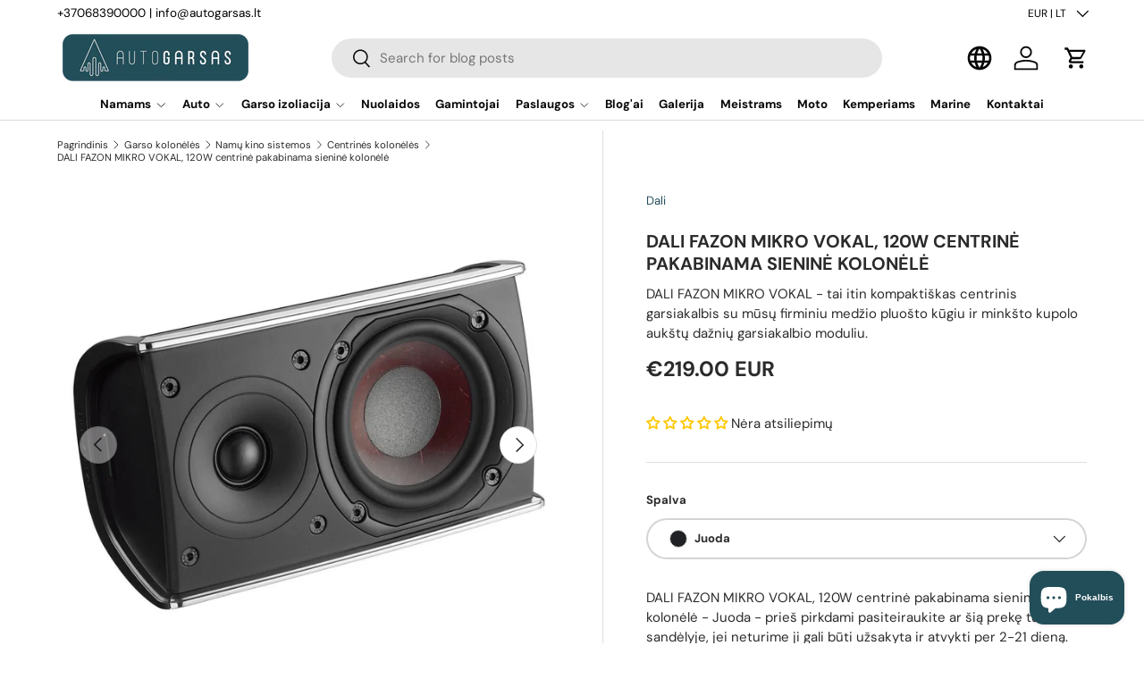

--- FILE ---
content_type: text/html; charset=utf-8
request_url: https://www.autogarsas.lt/products/dali-fazon-mikro-vokal-lentynines-garso-koloneles-ivairiu-spalvu
body_size: 60938
content:
<!doctype html>
<html class="no-js" lang="lt" dir="ltr">
  
<head>
                
  
  <script src="https://analytics.ahrefs.com/analytics.js" data-key="VPIOoQ6ChpqwUJFFMdGaHw" async></script>              

  

    
    
    
      <link rel="canonical" href="https://www.autogarsas.lt/products/dali-fazon-mikro-vokal-lentynines-garso-koloneles-ivairiu-spalvu">
    

    
  
<meta charset="utf-8">
<meta name="viewport" content="width=device-width,initial-scale=1">
<title>DALI FAZON MIKRO VOKAL, 120W centrinė pakabinama sieninė kolonėlė &ndash; AUTOGARSAS.LT</title><link rel="icon" href="//www.autogarsas.lt/cdn/shop/files/AG_favicon_3.png?crop=center&height=48&v=1713958054&width=48" type="image/png">
  <link rel="apple-touch-icon" href="//www.autogarsas.lt/cdn/shop/files/AG_favicon_3.png?crop=center&height=180&v=1713958054&width=180"><meta name="description" content="DALI FAZON MIKRO VOKAL - tai itin kompaktiškas centrinis garsiakalbis su mūsų firminiu medžio pluošto kūgiu ir minkšto kupolo aukštų dažnių garsiakalbio moduliu. Blizgus aliuminio korpusas puikiai tinka bet kuriame kambaryje ir užtikrina tikrą Hi-Fi garsą savo kompaktiškume. Rekomenduojama stiprintuvo galia: 30 - 120W."><meta property="og:site_name" content="AUTOGARSAS.LT">
<meta property="og:url" content="https://www.autogarsas.lt/products/dali-fazon-mikro-vokal-lentynines-garso-koloneles-ivairiu-spalvu">
<meta property="og:title" content="DALI FAZON MIKRO VOKAL, 120W centrinė pakabinama sieninė kolonėlė">
<meta property="og:type" content="product">
<meta property="og:description" content="DALI FAZON MIKRO VOKAL - tai itin kompaktiškas centrinis garsiakalbis su mūsų firminiu medžio pluošto kūgiu ir minkšto kupolo aukštų dažnių garsiakalbio moduliu. Blizgus aliuminio korpusas puikiai tinka bet kuriame kambaryje ir užtikrina tikrą Hi-Fi garsą savo kompaktiškume. Rekomenduojama stiprintuvo galia: 30 - 120W."><meta property="og:image" content="http://www.autogarsas.lt/cdn/shop/files/DALI-FAZON-MIKRO-VOKAL-120W-centrine-pakabinama-sienine-kolonele.webp?crop=center&height=1200&v=1763631490&width=1200">
  <meta property="og:image:secure_url" content="https://www.autogarsas.lt/cdn/shop/files/DALI-FAZON-MIKRO-VOKAL-120W-centrine-pakabinama-sienine-kolonele.webp?crop=center&height=1200&v=1763631490&width=1200">
  <meta property="og:image:width" content="1200">
  <meta property="og:image:height" content="900"><meta property="og:price:amount" content="219.00">
  <meta property="og:price:currency" content="EUR"><meta name="twitter:card" content="summary_large_image">
<meta name="twitter:title" content="DALI FAZON MIKRO VOKAL, 120W centrinė pakabinama sieninė kolonėlė">
<meta name="twitter:description" content="DALI FAZON MIKRO VOKAL - tai itin kompaktiškas centrinis garsiakalbis su mūsų firminiu medžio pluošto kūgiu ir minkšto kupolo aukštų dažnių garsiakalbio moduliu. Blizgus aliuminio korpusas puikiai tinka bet kuriame kambaryje ir užtikrina tikrą Hi-Fi garsą savo kompaktiškume. Rekomenduojama stiprintuvo galia: 30 - 120W.">
<link rel="preload" href="//www.autogarsas.lt/cdn/shop/t/143/assets/main.css?v=162119253061068462131767702016" as="style">
  <link rel="preload" href="//www.autogarsas.lt/cdn/shop/t/143/assets/custom.css?v=103205439881267032591769169550" as="style"><style data-shopify>
@font-face {
  font-family: "DM Sans";
  font-weight: 400;
  font-style: normal;
  font-display: swap;
  src: url("//www.autogarsas.lt/cdn/fonts/dm_sans/dmsans_n4.ec80bd4dd7e1a334c969c265873491ae56018d72.woff2") format("woff2"),
       url("//www.autogarsas.lt/cdn/fonts/dm_sans/dmsans_n4.87bdd914d8a61247b911147ae68e754d695c58a6.woff") format("woff");
}
@font-face {
  font-family: "DM Sans";
  font-weight: 700;
  font-style: normal;
  font-display: swap;
  src: url("//www.autogarsas.lt/cdn/fonts/dm_sans/dmsans_n7.97e21d81502002291ea1de8aefb79170c6946ce5.woff2") format("woff2"),
       url("//www.autogarsas.lt/cdn/fonts/dm_sans/dmsans_n7.af5c214f5116410ca1d53a2090665620e78e2e1b.woff") format("woff");
}
@font-face {
  font-family: "DM Sans";
  font-weight: 400;
  font-style: italic;
  font-display: swap;
  src: url("//www.autogarsas.lt/cdn/fonts/dm_sans/dmsans_i4.b8fe05e69ee95d5a53155c346957d8cbf5081c1a.woff2") format("woff2"),
       url("//www.autogarsas.lt/cdn/fonts/dm_sans/dmsans_i4.403fe28ee2ea63e142575c0aa47684d65f8c23a0.woff") format("woff");
}
@font-face {
  font-family: "DM Sans";
  font-weight: 700;
  font-style: italic;
  font-display: swap;
  src: url("//www.autogarsas.lt/cdn/fonts/dm_sans/dmsans_i7.52b57f7d7342eb7255084623d98ab83fd96e7f9b.woff2") format("woff2"),
       url("//www.autogarsas.lt/cdn/fonts/dm_sans/dmsans_i7.d5e14ef18a1d4a8ce78a4187580b4eb1759c2eda.woff") format("woff");
}
@font-face {
  font-family: "DM Sans";
  font-weight: 700;
  font-style: normal;
  font-display: swap;
  src: url("//www.autogarsas.lt/cdn/fonts/dm_sans/dmsans_n7.97e21d81502002291ea1de8aefb79170c6946ce5.woff2") format("woff2"),
       url("//www.autogarsas.lt/cdn/fonts/dm_sans/dmsans_n7.af5c214f5116410ca1d53a2090665620e78e2e1b.woff") format("woff");
}
@font-face {
  font-family: "DM Sans";
  font-weight: 700;
  font-style: normal;
  font-display: swap;
  src: url("//www.autogarsas.lt/cdn/fonts/dm_sans/dmsans_n7.97e21d81502002291ea1de8aefb79170c6946ce5.woff2") format("woff2"),
       url("//www.autogarsas.lt/cdn/fonts/dm_sans/dmsans_n7.af5c214f5116410ca1d53a2090665620e78e2e1b.woff") format("woff");
}
:root {
      --bg-color: 255 255 255 / 1.0;
      --bg-color-og: 255 255 255 / 1.0;
      --heading-color: 42 43 42;
      --text-color: 42 43 42;
      --text-color-og: 42 43 42;
      --scrollbar-color: 42 43 42;
      --link-color: 34 78 89;
      --link-color-og: 34 78 89;
      --star-color: 255 159 28;--swatch-border-color-default: 212 213 212;
        --swatch-border-color-active: 149 149 149;
        --swatch-card-size: 24px;
        --swatch-variant-picker-size: 64px;--color-scheme-1-bg: 244 244 244 / 1.0;
      --color-scheme-1-grad: linear-gradient(180deg, rgba(244, 244, 244, 1), rgba(244, 244, 244, 1) 100%);
      --color-scheme-1-heading: 42 43 42;
      --color-scheme-1-text: 42 43 42;
      --color-scheme-1-btn-bg: 34 78 89;
      --color-scheme-1-btn-text: 255 255 255;
      --color-scheme-1-btn-bg-hover: 73 114 124;--color-scheme-2-bg: 42 43 42 / 1.0;
      --color-scheme-2-grad: linear-gradient(225deg, rgba(34, 78, 89, 1) 8%, rgba(41, 47, 54, 1) 56%, rgba(20, 20, 20, 1) 92%);
      --color-scheme-2-heading: 180 12 28;
      --color-scheme-2-text: 255 255 255;
      --color-scheme-2-btn-bg: 255 255 255;
      --color-scheme-2-btn-text: 42 43 42;
      --color-scheme-2-btn-bg-hover: 231 231 231;--color-scheme-3-bg: 255 255 255 / 1.0;
      --color-scheme-3-grad: linear-gradient(86deg, rgba(34, 78, 89, 0.22) 1%, rgba(34, 78, 89, 1) 99%);
      --color-scheme-3-heading: 255 255 255;
      --color-scheme-3-text: 0 0 0;
      --color-scheme-3-btn-bg: 255 255 255;
      --color-scheme-3-btn-text: 0 0 0;
      --color-scheme-3-btn-bg-hover: 225 225 225;

      --drawer-bg-color: 255 255 255 / 1.0;
      --drawer-text-color: 42 43 42;

      --panel-bg-color: 244 244 244 / 1.0;
      --panel-heading-color: 42 43 42;
      --panel-text-color: 42 43 42;

      --in-stock-text-color: 44 126 63;
      --low-stock-text-color: 210 134 26;
      --very-low-stock-text-color: 180 12 28;
      --no-stock-text-color: 119 119 119;
      --no-stock-backordered-text-color: 119 119 119;

      --error-bg-color: 252 237 238;
      --error-text-color: 180 12 28;
      --success-bg-color: 232 246 234;
      --success-text-color: 44 126 63;
      --info-bg-color: 228 237 250;
      --info-text-color: 26 102 210;

      --heading-font-family: "DM Sans", sans-serif;
      --heading-font-style: normal;
      --heading-font-weight: 700;
      --heading-scale-start: 2;

      --navigation-font-family: "DM Sans", sans-serif;
      --navigation-font-style: normal;
      --navigation-font-weight: 700;
      --heading-text-transform: uppercase;
--subheading-text-transform: none;
      --body-font-family: "DM Sans", sans-serif;
      --body-font-style: normal;
      --body-font-weight: 400;
      --body-font-size: 15;

      --section-gap: 48;
      --heading-gap: calc(8 * var(--space-unit));--grid-column-gap: 20px;--btn-bg-color: 34 78 89;
      --btn-bg-hover-color: 73 114 124;
      --btn-text-color: 255 255 255;
      --btn-bg-color-og: 34 78 89;
      --btn-text-color-og: 255 255 255;
      --btn-alt-bg-color: 255 255 255;
      --btn-alt-bg-alpha: 1.0;
      --btn-alt-text-color: 42 43 42;
      --btn-border-width: 2px;
      --btn-padding-y: 12px;

      
      --btn-border-radius: 28px;
      

      --btn-lg-border-radius: 50%;
      --btn-icon-border-radius: 50%;
      --input-with-btn-inner-radius: var(--btn-border-radius);

      --input-bg-color: 255 255 255 / 1.0;
      --input-text-color: 42 43 42;
      --input-border-width: 2px;
      --input-border-radius: 26px;
      --textarea-border-radius: 12px;
      --input-border-radius: 28px;
      --input-lg-border-radius: 34px;
      --input-bg-color-diff-3: #f7f7f7;
      --input-bg-color-diff-6: #f0f0f0;

      --modal-border-radius: 16px;
      --modal-overlay-color: 0 0 0;
      --modal-overlay-opacity: 0.4;
      --drawer-border-radius: 16px;
      --overlay-border-radius: 0px;

      --custom-label-bg-color: 255 159 28 / 1.0;
      --custom-label-text-color: 255 255 255 / 1.0;--sale-label-bg-color: 192 51 62 / 1.0;
      --sale-label-text-color: 255 255 255 / 1.0;--sold-out-label-bg-color: 42 43 42 / 1.0;
      --sold-out-label-text-color: 255 255 255 / 1.0;--preorder-label-bg-color: 0 166 237 / 1.0;
      --preorder-label-text-color: 255 255 255 / 1.0;

      --collection-label-color: 0 126 18 / 1.0;

      --page-width: 1200px;
      --gutter-sm: 20px;
      --gutter-md: 32px;
      --gutter-lg: 64px;

      --payment-terms-bg-color: #ffffff;

      --coll-card-bg-color: #F9F9F9;
      --coll-card-border-color: #f2f2f2;

      --card-highlight-bg-color: #F9F9F9;
      --card-highlight-text-color: 85 85 85;
      --card-highlight-border-color: #E1E1E1;
        
          --aos-animate-duration: 0.6s;
        

        
          --aos-min-width: 0;
        
      

      --reading-width: 48em;
    }

    @media (max-width: 769px) {
      :root {
        --reading-width: 36em;
      }
    }
  </style><link rel="stylesheet" href="//www.autogarsas.lt/cdn/shop/t/143/assets/main.css?v=162119253061068462131767702016">
  <link rel="stylesheet" href="//www.autogarsas.lt/cdn/shop/t/143/assets/custom.css?v=103205439881267032591769169550">
  <script src="//www.autogarsas.lt/cdn/shop/t/143/assets/main.js?v=4592408447351709781765868478" defer="defer"></script>
  <script src="//www.autogarsas.lt/cdn/shop/t/143/assets/custom.js?v=157299251149942262151769171306" defer="defer"></script><link rel="preload" href="//www.autogarsas.lt/cdn/fonts/dm_sans/dmsans_n4.ec80bd4dd7e1a334c969c265873491ae56018d72.woff2" as="font" type="font/woff2" crossorigin fetchpriority="high"><link rel="preload" href="//www.autogarsas.lt/cdn/fonts/dm_sans/dmsans_n7.97e21d81502002291ea1de8aefb79170c6946ce5.woff2" as="font" type="font/woff2" crossorigin fetchpriority="high"><link rel="stylesheet" href="//www.autogarsas.lt/cdn/shop/t/143/assets/swatches.css?v=100932800989499052461765868617" media="print" onload="this.media='all'">
    <noscript><link rel="stylesheet" href="//www.autogarsas.lt/cdn/shop/t/143/assets/swatches.css?v=100932800989499052461765868617"></noscript><script>window.performance && window.performance.mark && window.performance.mark('shopify.content_for_header.start');</script><meta name="google-site-verification" content="yqDJ48uogmefjFXi7O5y26_qpzRQWrZkSP11Smnf0Os">
<meta name="google-site-verification" content="5wj7yhcjUoOqe-rYXfk0xOuz3krZz_DV1syaw4_2lxY">
<meta id="shopify-digital-wallet" name="shopify-digital-wallet" content="/13562245/digital_wallets/dialog">
<meta name="shopify-checkout-api-token" content="52a6e9902477e615490554de3a2ea81d">
<meta id="in-context-paypal-metadata" data-shop-id="13562245" data-venmo-supported="false" data-environment="production" data-locale="en_US" data-paypal-v4="true" data-currency="EUR">
<link rel="alternate" hreflang="x-default" href="https://www.autogarsas.lt/products/dali-fazon-mikro-vokal-lentynines-garso-koloneles-ivairiu-spalvu">
<link rel="alternate" hreflang="lt" href="https://www.autogarsas.lt/products/dali-fazon-mikro-vokal-lentynines-garso-koloneles-ivairiu-spalvu">
<link rel="alternate" hreflang="en" href="https://www.autogarsas.lt/en/products/dali-fazon-mikro-vokal-lentynines-garso-koloneles-ivairiu-spalvu">
<link rel="alternate" hreflang="ru" href="https://www.autogarsas.lt/ru/products/dali-fazon-mikro-vokal-lentynines-garso-koloneles-ivairiu-spalvu">
<link rel="alternate" type="application/json+oembed" href="https://www.autogarsas.lt/products/dali-fazon-mikro-vokal-lentynines-garso-koloneles-ivairiu-spalvu.oembed">
<script async="async" src="/checkouts/internal/preloads.js?locale=lt-LT"></script>
<link rel="preconnect" href="https://shop.app" crossorigin="anonymous">
<script async="async" src="https://shop.app/checkouts/internal/preloads.js?locale=lt-LT&shop_id=13562245" crossorigin="anonymous"></script>
<script id="apple-pay-shop-capabilities" type="application/json">{"shopId":13562245,"countryCode":"LT","currencyCode":"EUR","merchantCapabilities":["supports3DS"],"merchantId":"gid:\/\/shopify\/Shop\/13562245","merchantName":"AUTOGARSAS.LT","requiredBillingContactFields":["postalAddress","email","phone"],"requiredShippingContactFields":["postalAddress","email","phone"],"shippingType":"shipping","supportedNetworks":["visa","masterCard","amex"],"total":{"type":"pending","label":"AUTOGARSAS.LT","amount":"1.00"},"shopifyPaymentsEnabled":true,"supportsSubscriptions":true}</script>
<script id="shopify-features" type="application/json">{"accessToken":"52a6e9902477e615490554de3a2ea81d","betas":["rich-media-storefront-analytics"],"domain":"www.autogarsas.lt","predictiveSearch":true,"shopId":13562245,"locale":"lt"}</script>
<script>var Shopify = Shopify || {};
Shopify.shop = "autogarsas.myshopify.com";
Shopify.locale = "lt";
Shopify.currency = {"active":"EUR","rate":"1.0"};
Shopify.country = "LT";
Shopify.theme = {"name":"AG [12.16]","id":190532780373,"schema_name":"Enterprise","schema_version":"1.6.3","theme_store_id":1657,"role":"main"};
Shopify.theme.handle = "null";
Shopify.theme.style = {"id":null,"handle":null};
Shopify.cdnHost = "www.autogarsas.lt/cdn";
Shopify.routes = Shopify.routes || {};
Shopify.routes.root = "/";</script>
<script type="module">!function(o){(o.Shopify=o.Shopify||{}).modules=!0}(window);</script>
<script>!function(o){function n(){var o=[];function n(){o.push(Array.prototype.slice.apply(arguments))}return n.q=o,n}var t=o.Shopify=o.Shopify||{};t.loadFeatures=n(),t.autoloadFeatures=n()}(window);</script>
<script>
  window.ShopifyPay = window.ShopifyPay || {};
  window.ShopifyPay.apiHost = "shop.app\/pay";
  window.ShopifyPay.redirectState = null;
</script>
<script id="shop-js-analytics" type="application/json">{"pageType":"product"}</script>
<script defer="defer" async type="module" src="//www.autogarsas.lt/cdn/shopifycloud/shop-js/modules/v2/client.init-shop-cart-sync_BN7fPSNr.en.esm.js"></script>
<script defer="defer" async type="module" src="//www.autogarsas.lt/cdn/shopifycloud/shop-js/modules/v2/chunk.common_Cbph3Kss.esm.js"></script>
<script defer="defer" async type="module" src="//www.autogarsas.lt/cdn/shopifycloud/shop-js/modules/v2/chunk.modal_DKumMAJ1.esm.js"></script>
<script type="module">
  await import("//www.autogarsas.lt/cdn/shopifycloud/shop-js/modules/v2/client.init-shop-cart-sync_BN7fPSNr.en.esm.js");
await import("//www.autogarsas.lt/cdn/shopifycloud/shop-js/modules/v2/chunk.common_Cbph3Kss.esm.js");
await import("//www.autogarsas.lt/cdn/shopifycloud/shop-js/modules/v2/chunk.modal_DKumMAJ1.esm.js");

  window.Shopify.SignInWithShop?.initShopCartSync?.({"fedCMEnabled":true,"windoidEnabled":true});

</script>
<script>
  window.Shopify = window.Shopify || {};
  if (!window.Shopify.featureAssets) window.Shopify.featureAssets = {};
  window.Shopify.featureAssets['shop-js'] = {"shop-cart-sync":["modules/v2/client.shop-cart-sync_CJVUk8Jm.en.esm.js","modules/v2/chunk.common_Cbph3Kss.esm.js","modules/v2/chunk.modal_DKumMAJ1.esm.js"],"init-fed-cm":["modules/v2/client.init-fed-cm_7Fvt41F4.en.esm.js","modules/v2/chunk.common_Cbph3Kss.esm.js","modules/v2/chunk.modal_DKumMAJ1.esm.js"],"init-shop-email-lookup-coordinator":["modules/v2/client.init-shop-email-lookup-coordinator_Cc088_bR.en.esm.js","modules/v2/chunk.common_Cbph3Kss.esm.js","modules/v2/chunk.modal_DKumMAJ1.esm.js"],"init-windoid":["modules/v2/client.init-windoid_hPopwJRj.en.esm.js","modules/v2/chunk.common_Cbph3Kss.esm.js","modules/v2/chunk.modal_DKumMAJ1.esm.js"],"shop-button":["modules/v2/client.shop-button_B0jaPSNF.en.esm.js","modules/v2/chunk.common_Cbph3Kss.esm.js","modules/v2/chunk.modal_DKumMAJ1.esm.js"],"shop-cash-offers":["modules/v2/client.shop-cash-offers_DPIskqss.en.esm.js","modules/v2/chunk.common_Cbph3Kss.esm.js","modules/v2/chunk.modal_DKumMAJ1.esm.js"],"shop-toast-manager":["modules/v2/client.shop-toast-manager_CK7RT69O.en.esm.js","modules/v2/chunk.common_Cbph3Kss.esm.js","modules/v2/chunk.modal_DKumMAJ1.esm.js"],"init-shop-cart-sync":["modules/v2/client.init-shop-cart-sync_BN7fPSNr.en.esm.js","modules/v2/chunk.common_Cbph3Kss.esm.js","modules/v2/chunk.modal_DKumMAJ1.esm.js"],"init-customer-accounts-sign-up":["modules/v2/client.init-customer-accounts-sign-up_CfPf4CXf.en.esm.js","modules/v2/client.shop-login-button_DeIztwXF.en.esm.js","modules/v2/chunk.common_Cbph3Kss.esm.js","modules/v2/chunk.modal_DKumMAJ1.esm.js"],"pay-button":["modules/v2/client.pay-button_CgIwFSYN.en.esm.js","modules/v2/chunk.common_Cbph3Kss.esm.js","modules/v2/chunk.modal_DKumMAJ1.esm.js"],"init-customer-accounts":["modules/v2/client.init-customer-accounts_DQ3x16JI.en.esm.js","modules/v2/client.shop-login-button_DeIztwXF.en.esm.js","modules/v2/chunk.common_Cbph3Kss.esm.js","modules/v2/chunk.modal_DKumMAJ1.esm.js"],"avatar":["modules/v2/client.avatar_BTnouDA3.en.esm.js"],"init-shop-for-new-customer-accounts":["modules/v2/client.init-shop-for-new-customer-accounts_CsZy_esa.en.esm.js","modules/v2/client.shop-login-button_DeIztwXF.en.esm.js","modules/v2/chunk.common_Cbph3Kss.esm.js","modules/v2/chunk.modal_DKumMAJ1.esm.js"],"shop-follow-button":["modules/v2/client.shop-follow-button_BRMJjgGd.en.esm.js","modules/v2/chunk.common_Cbph3Kss.esm.js","modules/v2/chunk.modal_DKumMAJ1.esm.js"],"checkout-modal":["modules/v2/client.checkout-modal_B9Drz_yf.en.esm.js","modules/v2/chunk.common_Cbph3Kss.esm.js","modules/v2/chunk.modal_DKumMAJ1.esm.js"],"shop-login-button":["modules/v2/client.shop-login-button_DeIztwXF.en.esm.js","modules/v2/chunk.common_Cbph3Kss.esm.js","modules/v2/chunk.modal_DKumMAJ1.esm.js"],"lead-capture":["modules/v2/client.lead-capture_DXYzFM3R.en.esm.js","modules/v2/chunk.common_Cbph3Kss.esm.js","modules/v2/chunk.modal_DKumMAJ1.esm.js"],"shop-login":["modules/v2/client.shop-login_CA5pJqmO.en.esm.js","modules/v2/chunk.common_Cbph3Kss.esm.js","modules/v2/chunk.modal_DKumMAJ1.esm.js"],"payment-terms":["modules/v2/client.payment-terms_BxzfvcZJ.en.esm.js","modules/v2/chunk.common_Cbph3Kss.esm.js","modules/v2/chunk.modal_DKumMAJ1.esm.js"]};
</script>
<script>(function() {
  var isLoaded = false;
  function asyncLoad() {
    if (isLoaded) return;
    isLoaded = true;
    var urls = ["https:\/\/static2.rapidsearch.dev\/resultpage.js?shop=autogarsas.myshopify.com","https:\/\/d23dclunsivw3h.cloudfront.net\/redirect-app.js?shop=autogarsas.myshopify.com"];
    for (var i = 0; i < urls.length; i++) {
      var s = document.createElement('script');
      s.type = 'text/javascript';
      s.async = true;
      s.src = urls[i];
      var x = document.getElementsByTagName('script')[0];
      x.parentNode.insertBefore(s, x);
    }
  };
  if(window.attachEvent) {
    window.attachEvent('onload', asyncLoad);
  } else {
    window.addEventListener('load', asyncLoad, false);
  }
})();</script>
<script id="__st">var __st={"a":13562245,"offset":7200,"reqid":"4f5bbb32-706c-4dee-b9bd-9eee49933d16-1769787785","pageurl":"www.autogarsas.lt\/products\/dali-fazon-mikro-vokal-lentynines-garso-koloneles-ivairiu-spalvu","u":"f3300794d6cf","p":"product","rtyp":"product","rid":7454901797114};</script>
<script>window.ShopifyPaypalV4VisibilityTracking = true;</script>
<script id="captcha-bootstrap">!function(){'use strict';const t='contact',e='account',n='new_comment',o=[[t,t],['blogs',n],['comments',n],[t,'customer']],c=[[e,'customer_login'],[e,'guest_login'],[e,'recover_customer_password'],[e,'create_customer']],r=t=>t.map((([t,e])=>`form[action*='/${t}']:not([data-nocaptcha='true']) input[name='form_type'][value='${e}']`)).join(','),a=t=>()=>t?[...document.querySelectorAll(t)].map((t=>t.form)):[];function s(){const t=[...o],e=r(t);return a(e)}const i='password',u='form_key',d=['recaptcha-v3-token','g-recaptcha-response','h-captcha-response',i],f=()=>{try{return window.sessionStorage}catch{return}},m='__shopify_v',_=t=>t.elements[u];function p(t,e,n=!1){try{const o=window.sessionStorage,c=JSON.parse(o.getItem(e)),{data:r}=function(t){const{data:e,action:n}=t;return t[m]||n?{data:e,action:n}:{data:t,action:n}}(c);for(const[e,n]of Object.entries(r))t.elements[e]&&(t.elements[e].value=n);n&&o.removeItem(e)}catch(o){console.error('form repopulation failed',{error:o})}}const l='form_type',E='cptcha';function T(t){t.dataset[E]=!0}const w=window,h=w.document,L='Shopify',v='ce_forms',y='captcha';let A=!1;((t,e)=>{const n=(g='f06e6c50-85a8-45c8-87d0-21a2b65856fe',I='https://cdn.shopify.com/shopifycloud/storefront-forms-hcaptcha/ce_storefront_forms_captcha_hcaptcha.v1.5.2.iife.js',D={infoText:'Saugo „hCaptcha“',privacyText:'Privatumas',termsText:'Sąlygos'},(t,e,n)=>{const o=w[L][v],c=o.bindForm;if(c)return c(t,g,e,D).then(n);var r;o.q.push([[t,g,e,D],n]),r=I,A||(h.body.append(Object.assign(h.createElement('script'),{id:'captcha-provider',async:!0,src:r})),A=!0)});var g,I,D;w[L]=w[L]||{},w[L][v]=w[L][v]||{},w[L][v].q=[],w[L][y]=w[L][y]||{},w[L][y].protect=function(t,e){n(t,void 0,e),T(t)},Object.freeze(w[L][y]),function(t,e,n,w,h,L){const[v,y,A,g]=function(t,e,n){const i=e?o:[],u=t?c:[],d=[...i,...u],f=r(d),m=r(i),_=r(d.filter((([t,e])=>n.includes(e))));return[a(f),a(m),a(_),s()]}(w,h,L),I=t=>{const e=t.target;return e instanceof HTMLFormElement?e:e&&e.form},D=t=>v().includes(t);t.addEventListener('submit',(t=>{const e=I(t);if(!e)return;const n=D(e)&&!e.dataset.hcaptchaBound&&!e.dataset.recaptchaBound,o=_(e),c=g().includes(e)&&(!o||!o.value);(n||c)&&t.preventDefault(),c&&!n&&(function(t){try{if(!f())return;!function(t){const e=f();if(!e)return;const n=_(t);if(!n)return;const o=n.value;o&&e.removeItem(o)}(t);const e=Array.from(Array(32),(()=>Math.random().toString(36)[2])).join('');!function(t,e){_(t)||t.append(Object.assign(document.createElement('input'),{type:'hidden',name:u})),t.elements[u].value=e}(t,e),function(t,e){const n=f();if(!n)return;const o=[...t.querySelectorAll(`input[type='${i}']`)].map((({name:t})=>t)),c=[...d,...o],r={};for(const[a,s]of new FormData(t).entries())c.includes(a)||(r[a]=s);n.setItem(e,JSON.stringify({[m]:1,action:t.action,data:r}))}(t,e)}catch(e){console.error('failed to persist form',e)}}(e),e.submit())}));const S=(t,e)=>{t&&!t.dataset[E]&&(n(t,e.some((e=>e===t))),T(t))};for(const o of['focusin','change'])t.addEventListener(o,(t=>{const e=I(t);D(e)&&S(e,y())}));const B=e.get('form_key'),M=e.get(l),P=B&&M;t.addEventListener('DOMContentLoaded',(()=>{const t=y();if(P)for(const e of t)e.elements[l].value===M&&p(e,B);[...new Set([...A(),...v().filter((t=>'true'===t.dataset.shopifyCaptcha))])].forEach((e=>S(e,t)))}))}(h,new URLSearchParams(w.location.search),n,t,e,['guest_login'])})(!0,!0)}();</script>
<script integrity="sha256-4kQ18oKyAcykRKYeNunJcIwy7WH5gtpwJnB7kiuLZ1E=" data-source-attribution="shopify.loadfeatures" defer="defer" src="//www.autogarsas.lt/cdn/shopifycloud/storefront/assets/storefront/load_feature-a0a9edcb.js" crossorigin="anonymous"></script>
<script crossorigin="anonymous" defer="defer" src="//www.autogarsas.lt/cdn/shopifycloud/storefront/assets/shopify_pay/storefront-65b4c6d7.js?v=20250812"></script>
<script data-source-attribution="shopify.dynamic_checkout.dynamic.init">var Shopify=Shopify||{};Shopify.PaymentButton=Shopify.PaymentButton||{isStorefrontPortableWallets:!0,init:function(){window.Shopify.PaymentButton.init=function(){};var t=document.createElement("script");t.src="https://www.autogarsas.lt/cdn/shopifycloud/portable-wallets/latest/portable-wallets.lt.js",t.type="module",document.head.appendChild(t)}};
</script>
<script data-source-attribution="shopify.dynamic_checkout.buyer_consent">
  function portableWalletsHideBuyerConsent(e){var t=document.getElementById("shopify-buyer-consent"),n=document.getElementById("shopify-subscription-policy-button");t&&n&&(t.classList.add("hidden"),t.setAttribute("aria-hidden","true"),n.removeEventListener("click",e))}function portableWalletsShowBuyerConsent(e){var t=document.getElementById("shopify-buyer-consent"),n=document.getElementById("shopify-subscription-policy-button");t&&n&&(t.classList.remove("hidden"),t.removeAttribute("aria-hidden"),n.addEventListener("click",e))}window.Shopify?.PaymentButton&&(window.Shopify.PaymentButton.hideBuyerConsent=portableWalletsHideBuyerConsent,window.Shopify.PaymentButton.showBuyerConsent=portableWalletsShowBuyerConsent);
</script>
<script data-source-attribution="shopify.dynamic_checkout.cart.bootstrap">document.addEventListener("DOMContentLoaded",(function(){function t(){return document.querySelector("shopify-accelerated-checkout-cart, shopify-accelerated-checkout")}if(t())Shopify.PaymentButton.init();else{new MutationObserver((function(e,n){t()&&(Shopify.PaymentButton.init(),n.disconnect())})).observe(document.body,{childList:!0,subtree:!0})}}));
</script>
<script id='scb4127' type='text/javascript' async='' src='https://www.autogarsas.lt/cdn/shopifycloud/privacy-banner/storefront-banner.js'></script><link id="shopify-accelerated-checkout-styles" rel="stylesheet" media="screen" href="https://www.autogarsas.lt/cdn/shopifycloud/portable-wallets/latest/accelerated-checkout-backwards-compat.css" crossorigin="anonymous">
<style id="shopify-accelerated-checkout-cart">
        #shopify-buyer-consent {
  margin-top: 1em;
  display: inline-block;
  width: 100%;
}

#shopify-buyer-consent.hidden {
  display: none;
}

#shopify-subscription-policy-button {
  background: none;
  border: none;
  padding: 0;
  text-decoration: underline;
  font-size: inherit;
  cursor: pointer;
}

#shopify-subscription-policy-button::before {
  box-shadow: none;
}

      </style>
<script id="sections-script" data-sections="header,footer" defer="defer" src="//www.autogarsas.lt/cdn/shop/t/143/compiled_assets/scripts.js?v=93786"></script>
<script>window.performance && window.performance.mark && window.performance.mark('shopify.content_for_header.end');</script>

    <script src="//www.autogarsas.lt/cdn/shop/t/143/assets/animate-on-scroll.js?v=15249566486942820451765868430" defer="defer"></script>
    <link rel="stylesheet" href="//www.autogarsas.lt/cdn/shop/t/143/assets/animate-on-scroll.css?v=116194678796051782541765868428">
  

  <script>document.documentElement.className = document.documentElement.className.replace('no-js', 'js');</script><!-- CC Custom Head Start --><!-- CC Custom Head End -->


  <script type="text/javascript">
    window.RapidSearchAdmin = false;
  </script>



    <script>
      var transcy_ignoreConvertPrice = ["text-start", "tc-block-convert-currency"];
    </script>

    
<!-- BEGIN app block: shopify://apps/judge-me-reviews/blocks/judgeme_core/61ccd3b1-a9f2-4160-9fe9-4fec8413e5d8 --><!-- Start of Judge.me Core -->






<link rel="dns-prefetch" href="https://cdnwidget.judge.me">
<link rel="dns-prefetch" href="https://cdn.judge.me">
<link rel="dns-prefetch" href="https://cdn1.judge.me">
<link rel="dns-prefetch" href="https://api.judge.me">

<script data-cfasync='false' class='jdgm-settings-script'>window.jdgmSettings={"pagination":5,"disable_web_reviews":false,"badge_no_review_text":"Nėra atsiliepimų","badge_n_reviews_text":"{{ n }} Atsiliepimai","hide_badge_preview_if_no_reviews":false,"badge_hide_text":false,"enforce_center_preview_badge":false,"widget_title":"Klientų atsiliepimai","widget_open_form_text":"Parašyti atsiliepimą","widget_close_form_text":"Atšaukti atsiliepimą","widget_refresh_page_text":"Atnaujinti puslapį","widget_summary_text":"Remiantis {{ number_of_reviews }} atsiliepimu/atsiliepimais","widget_no_review_text":"Būkite pirmas, kuris parašys atsiliepimą","widget_name_field_text":"Rodomas vardas","widget_verified_name_field_text":"Patvirtintas vardas (viešas)","widget_name_placeholder_text":"Rodomas vardas","widget_required_field_error_text":"Šis laukas yra privalomas.","widget_email_field_text":"El. pašto adresas","widget_verified_email_field_text":"Patvirtintas el. paštas (privatus, negali būti redaguojamas)","widget_email_placeholder_text":"Jūsų el. pašto adresas","widget_email_field_error_text":"Įveskite galiojantį el. pašto adresą.","widget_rating_field_text":"Įvertinimas","widget_review_title_field_text":"Atsiliepimo pavadinimas","widget_review_title_placeholder_text":"Suteikite savo atsiliepimui pavadinimą","widget_review_body_field_text":"Atsiliepimo turinys","widget_review_body_placeholder_text":"Pradėkite rašyti čia...","widget_pictures_field_text":"Nuotrauka/Vaizdo įrašas (neprivaloma)","widget_submit_review_text":"Pateikti atsiliepimą","widget_submit_verified_review_text":"Pateikti patvirtintą atsiliepimą","widget_submit_success_msg_with_auto_publish":"Ačiū! Po kelių akimirkų atnaujinkite puslapį, kad pamatytumėte savo atsiliepimą. Galite pašalinti arba redaguoti savo atsiliepimą prisijungę prie \u003ca href='https://judge.me/login' target='_blank' rel='nofollow noopener'\u003eJudge.me\u003c/a\u003e","widget_submit_success_msg_no_auto_publish":"Ačiū! Jūsų atsiliepimas bus paskelbtas, kai tik jį patvirtins parduotuvės administratorius. Galite pašalinti arba redaguoti savo atsiliepimą prisijungę prie \u003ca href='https://judge.me/login' target='_blank' rel='nofollow noopener'\u003eJudge.me\u003c/a\u003e","widget_show_default_reviews_out_of_total_text":"Rodoma {{ n_reviews_shown }} iš {{ n_reviews }} atsiliepimų.","widget_show_all_link_text":"Rodyti visus","widget_show_less_link_text":"Rodyti mažiau","widget_author_said_text":"{{ reviewer_name }} sakė:","widget_days_text":"prieš {{ n }} dienas/dienų","widget_weeks_text":"prieš {{ n }} savaitę/savaites","widget_months_text":"prieš {{ n }} mėnesį/mėnesius","widget_years_text":"prieš {{ n }} metus/metų","widget_yesterday_text":"Vakar","widget_today_text":"Šiandien","widget_replied_text":"\u003e\u003e {{ shop_name }} atsakė:","widget_read_more_text":"Skaityti daugiau","widget_reviewer_name_as_initial":"","widget_rating_filter_color":"#fbcd0a","widget_rating_filter_see_all_text":"Peržiūrėti visus atsiliepimus","widget_sorting_most_recent_text":"Naujausi","widget_sorting_highest_rating_text":"Aukščiausias įvertinimas","widget_sorting_lowest_rating_text":"Žemiausias įvertinimas","widget_sorting_with_pictures_text":"Tik nuotraukos","widget_sorting_most_helpful_text":"Naudingiausi","widget_open_question_form_text":"Užduoti klausimą","widget_reviews_subtab_text":"Atsiliepimai","widget_questions_subtab_text":"Klausimai","widget_question_label_text":"Klausimas","widget_answer_label_text":"Atsakymas","widget_question_placeholder_text":"Užduokite savo klausimą čia","widget_submit_question_text":"Pateikti klausimą","widget_question_submit_success_text":"Dėkojame už jūsų klausimą! Mes jus informuosime, kai tik į jį bus atsakyta.","verified_badge_text":"Patvirtinta","verified_badge_bg_color":"","verified_badge_text_color":"","verified_badge_placement":"left-of-reviewer-name","widget_review_max_height":"","widget_hide_border":false,"widget_social_share":false,"widget_thumb":false,"widget_review_location_show":false,"widget_location_format":"","all_reviews_include_out_of_store_products":true,"all_reviews_out_of_store_text":"(ne iš parduotuvės)","all_reviews_pagination":100,"all_reviews_product_name_prefix_text":"apie","enable_review_pictures":true,"enable_question_anwser":false,"widget_theme":"default","review_date_format":"dd/mm/yy","default_sort_method":"most-recent","widget_product_reviews_subtab_text":"Produktų atsiliepimai","widget_shop_reviews_subtab_text":"Parduotuvės atsiliepimai","widget_other_products_reviews_text":"Kitų produktų atsiliepimai","widget_store_reviews_subtab_text":"Parduotuvės atsiliepimai","widget_no_store_reviews_text":"Ši parduotuvė dar neturi atsiliepimų","widget_web_restriction_product_reviews_text":"Šis produktas dar neturi atsiliepimų","widget_no_items_text":"Nerasta elementų","widget_show_more_text":"Rodyti daugiau","widget_write_a_store_review_text":"Parašyti parduotuvės atsiliepimą","widget_other_languages_heading":"Atsiliepimai kitomis kalbomis","widget_translate_review_text":"Išversti atsiliepimą į {{ language }}","widget_translating_review_text":"Verčiama...","widget_show_original_translation_text":"Rodyti originalą ({{ language }})","widget_translate_review_failed_text":"Atsiliepimo išversti nepavyko.","widget_translate_review_retry_text":"Bandyti dar kartą","widget_translate_review_try_again_later_text":"Bandykite dar kartą vėliau","show_product_url_for_grouped_product":false,"widget_sorting_pictures_first_text":"Nuotraukos pirma","show_pictures_on_all_rev_page_mobile":false,"show_pictures_on_all_rev_page_desktop":false,"floating_tab_hide_mobile_install_preference":false,"floating_tab_button_name":"★ Atsiliepimai","floating_tab_title":"Leiskite klientams kalbėti už mus","floating_tab_button_color":"","floating_tab_button_background_color":"","floating_tab_url":"","floating_tab_url_enabled":false,"floating_tab_tab_style":"text","all_reviews_text_badge_text":"Klientai vertina mus {{ shop.metafields.judgeme.all_reviews_rating | round: 1 }}/5 remiantis {{ shop.metafields.judgeme.all_reviews_count }} atsiliepimais.","all_reviews_text_badge_text_branded_style":"{{ shop.metafields.judgeme.all_reviews_rating | round: 1 }} iš 5 žvaigždučių remiantis {{ shop.metafields.judgeme.all_reviews_count }} atsiliepimais","is_all_reviews_text_badge_a_link":false,"show_stars_for_all_reviews_text_badge":false,"all_reviews_text_badge_url":"","all_reviews_text_style":"branded","all_reviews_text_color_style":"judgeme_brand_color","all_reviews_text_color":"#108474","all_reviews_text_show_jm_brand":true,"featured_carousel_show_header":true,"featured_carousel_title":"Leiskite klientams kalbėti už mus","testimonials_carousel_title":"Klientai mums sako","videos_carousel_title":"Tikros klientų istorijos","cards_carousel_title":"Klientai mums sako","featured_carousel_count_text":"iš {{ n }} atsiliepimų","featured_carousel_add_link_to_all_reviews_page":false,"featured_carousel_url":"","featured_carousel_show_images":true,"featured_carousel_autoslide_interval":5,"featured_carousel_arrows_on_the_sides":false,"featured_carousel_height":250,"featured_carousel_width":80,"featured_carousel_image_size":0,"featured_carousel_image_height":250,"featured_carousel_arrow_color":"#eeeeee","verified_count_badge_style":"branded","verified_count_badge_orientation":"horizontal","verified_count_badge_color_style":"judgeme_brand_color","verified_count_badge_color":"#108474","is_verified_count_badge_a_link":false,"verified_count_badge_url":"","verified_count_badge_show_jm_brand":true,"widget_rating_preset_default":5,"widget_first_sub_tab":"product-reviews","widget_show_histogram":true,"widget_histogram_use_custom_color":false,"widget_pagination_use_custom_color":false,"widget_star_use_custom_color":false,"widget_verified_badge_use_custom_color":false,"widget_write_review_use_custom_color":false,"picture_reminder_submit_button":"Upload Pictures","enable_review_videos":false,"mute_video_by_default":false,"widget_sorting_videos_first_text":"Vaizdo įrašai pirma","widget_review_pending_text":"Laukiama","featured_carousel_items_for_large_screen":3,"social_share_options_order":"Facebook,Twitter","remove_microdata_snippet":true,"disable_json_ld":false,"enable_json_ld_products":false,"preview_badge_show_question_text":false,"preview_badge_no_question_text":"Nėra klausimų","preview_badge_n_question_text":"{{ number_of_questions }} klausimas/klausimai","qa_badge_show_icon":false,"qa_badge_position":"same-row","remove_judgeme_branding":false,"widget_add_search_bar":false,"widget_search_bar_placeholder":"Paieška","widget_sorting_verified_only_text":"Tik patvirtinti","featured_carousel_theme":"default","featured_carousel_show_rating":true,"featured_carousel_show_title":true,"featured_carousel_show_body":true,"featured_carousel_show_date":false,"featured_carousel_show_reviewer":true,"featured_carousel_show_product":false,"featured_carousel_header_background_color":"#108474","featured_carousel_header_text_color":"#ffffff","featured_carousel_name_product_separator":"reviewed","featured_carousel_full_star_background":"#108474","featured_carousel_empty_star_background":"#dadada","featured_carousel_vertical_theme_background":"#f9fafb","featured_carousel_verified_badge_enable":true,"featured_carousel_verified_badge_color":"#108474","featured_carousel_border_style":"round","featured_carousel_review_line_length_limit":3,"featured_carousel_more_reviews_button_text":"Skaityti daugiau atsiliepimų","featured_carousel_view_product_button_text":"Peržiūrėti produktą","all_reviews_page_load_reviews_on":"scroll","all_reviews_page_load_more_text":"Įkelti daugiau atsiliepimų","disable_fb_tab_reviews":false,"enable_ajax_cdn_cache":false,"widget_advanced_speed_features":5,"widget_public_name_text":"rodoma viešai kaip","default_reviewer_name":"John Smith","default_reviewer_name_has_non_latin":true,"widget_reviewer_anonymous":"Anonimas","medals_widget_title":"Judge.me atsiliepimų medaliai","medals_widget_background_color":"#f9fafb","medals_widget_position":"footer_all_pages","medals_widget_border_color":"#f9fafb","medals_widget_verified_text_position":"left","medals_widget_use_monochromatic_version":false,"medals_widget_elements_color":"#108474","show_reviewer_avatar":true,"widget_invalid_yt_video_url_error_text":"Ne YouTube vaizdo įrašo URL","widget_max_length_field_error_text":"Įveskite ne daugiau kaip {0} simbolių.","widget_show_country_flag":false,"widget_show_collected_via_shop_app":true,"widget_verified_by_shop_badge_style":"light","widget_verified_by_shop_text":"Patvirtinta parduotuvės","widget_show_photo_gallery":false,"widget_load_with_code_splitting":true,"widget_ugc_install_preference":false,"widget_ugc_title":"Sukurta mūsų, pasidalinta jūsų","widget_ugc_subtitle":"Pažymėkite mus, kad jūsų nuotrauka būtų rodoma mūsų puslapyje","widget_ugc_arrows_color":"#ffffff","widget_ugc_primary_button_text":"Pirkti dabar","widget_ugc_primary_button_background_color":"#108474","widget_ugc_primary_button_text_color":"#ffffff","widget_ugc_primary_button_border_width":"0","widget_ugc_primary_button_border_style":"none","widget_ugc_primary_button_border_color":"#108474","widget_ugc_primary_button_border_radius":"25","widget_ugc_secondary_button_text":"Įkelti daugiau","widget_ugc_secondary_button_background_color":"#ffffff","widget_ugc_secondary_button_text_color":"#108474","widget_ugc_secondary_button_border_width":"2","widget_ugc_secondary_button_border_style":"solid","widget_ugc_secondary_button_border_color":"#108474","widget_ugc_secondary_button_border_radius":"25","widget_ugc_reviews_button_text":"Peržiūrėti atsiliepimus","widget_ugc_reviews_button_background_color":"#ffffff","widget_ugc_reviews_button_text_color":"#108474","widget_ugc_reviews_button_border_width":"2","widget_ugc_reviews_button_border_style":"solid","widget_ugc_reviews_button_border_color":"#108474","widget_ugc_reviews_button_border_radius":"25","widget_ugc_reviews_button_link_to":"judgeme-reviews-page","widget_ugc_show_post_date":true,"widget_ugc_max_width":"800","widget_rating_metafield_value_type":true,"widget_primary_color":"#FFC700","widget_enable_secondary_color":false,"widget_secondary_color":"#edf5f5","widget_summary_average_rating_text":"{{ average_rating }} iš 5","widget_media_grid_title":"Klientų nuotraukos ir vaizdo įrašai","widget_media_grid_see_more_text":"Žiūrėti daugiau","widget_round_style":false,"widget_show_product_medals":true,"widget_verified_by_judgeme_text":"Patvirtinta Judge.me","widget_show_store_medals":true,"widget_verified_by_judgeme_text_in_store_medals":"Patvirtinta Judge.me","widget_media_field_exceed_quantity_message":"Atsiprašome, vienam atsiliepimui galime priimti tik {{ max_media }}.","widget_media_field_exceed_limit_message":"{{ file_name }} yra per didelis, pasirinkite {{ media_type }} mažesnį nei {{ size_limit }}MB.","widget_review_submitted_text":"Atsiliepimas pateiktas!","widget_question_submitted_text":"Klausimas pateiktas!","widget_close_form_text_question":"Atšaukti","widget_write_your_answer_here_text":"Rašykite savo atsakymą čia","widget_enabled_branded_link":true,"widget_show_collected_by_judgeme":true,"widget_reviewer_name_color":"","widget_write_review_text_color":"","widget_write_review_bg_color":"","widget_collected_by_judgeme_text":"surinko Judge.me","widget_pagination_type":"standard","widget_load_more_text":"Įkelti daugiau","widget_load_more_color":"#108474","widget_full_review_text":"Pilnas atsiliepimas","widget_read_more_reviews_text":"Skaityti daugiau atsiliepimų","widget_read_questions_text":"Skaityti klausimus","widget_questions_and_answers_text":"Klausimai ir atsakymai","widget_verified_by_text":"Patvirtino","widget_verified_text":"Patvirtintas","widget_number_of_reviews_text":"{{ number_of_reviews }} atsiliepimai","widget_back_button_text":"Atgal","widget_next_button_text":"Toliau","widget_custom_forms_filter_button":"Filtrai","custom_forms_style":"horizontal","widget_show_review_information":false,"how_reviews_are_collected":"Kaip renkami atsiliepimai?","widget_show_review_keywords":false,"widget_gdpr_statement":"Kaip mes naudojame jūsų duomenis: Mes su jumis susisieksime tik dėl jūsų palikto atsiliepimo ir tik jei būtina. Pateikdami savo atsiliepimą, jūs sutinkate su „Judge.me \u003ca href='https://judge.me/terms' target='_blank' rel='nofollow noopener'\u003esąlygomis\u003c/a\u003e, \u003ca href='https://judge.me/privacy' target='_blank' rel='nofollow noopener'\u003eprivatumo\u003c/a\u003e ir \u003ca href='https://judge.me/content-policy' target='_blank' rel='nofollow noopener'\u003eturinio\u003c/a\u003e politika.","widget_multilingual_sorting_enabled":false,"widget_translate_review_content_enabled":false,"widget_translate_review_content_method":"manual","popup_widget_review_selection":"automatically_with_pictures","popup_widget_round_border_style":true,"popup_widget_show_title":true,"popup_widget_show_body":true,"popup_widget_show_reviewer":false,"popup_widget_show_product":true,"popup_widget_show_pictures":true,"popup_widget_use_review_picture":true,"popup_widget_show_on_home_page":true,"popup_widget_show_on_product_page":true,"popup_widget_show_on_collection_page":true,"popup_widget_show_on_cart_page":true,"popup_widget_position":"bottom_left","popup_widget_first_review_delay":5,"popup_widget_duration":5,"popup_widget_interval":5,"popup_widget_review_count":5,"popup_widget_hide_on_mobile":true,"review_snippet_widget_round_border_style":true,"review_snippet_widget_card_color":"#FFFFFF","review_snippet_widget_slider_arrows_background_color":"#FFFFFF","review_snippet_widget_slider_arrows_color":"#000000","review_snippet_widget_star_color":"#108474","show_product_variant":false,"all_reviews_product_variant_label_text":"Variantas: ","widget_show_verified_branding":true,"widget_ai_summary_title":"Klientai sako","widget_ai_summary_disclaimer":"Dirbtinio intelekto valdomas atsiliepimų santrauka, pagrįsta naujausiais klientų atsiliepimais","widget_show_ai_summary":false,"widget_show_ai_summary_bg":false,"widget_show_review_title_input":true,"redirect_reviewers_invited_via_email":"external_form","request_store_review_after_product_review":false,"request_review_other_products_in_order":false,"review_form_color_scheme":"default","review_form_corner_style":"square","review_form_star_color":{},"review_form_text_color":"#333333","review_form_background_color":"#ffffff","review_form_field_background_color":"#fafafa","review_form_button_color":{},"review_form_button_text_color":"#ffffff","review_form_modal_overlay_color":"#000000","review_content_screen_title_text":"Kaip įvertintumėte šį produktą?","review_content_introduction_text":"Būtume labai dėkingi, jei pasidalintumėte šiek tiek apie savo patirtį.","store_review_form_title_text":"Kaip įvertintumėte šią parduotuvę?","store_review_form_introduction_text":"Būtume labai dėkingi, jei pasidalintumėte šiek tiek apie savo patirtį.","show_review_guidance_text":true,"one_star_review_guidance_text":"Blogas","five_star_review_guidance_text":"Geras","customer_information_screen_title_text":"Apie jus","customer_information_introduction_text":"Prašome pasakyti daugiau apie save.","custom_questions_screen_title_text":"Jūsų patirtis detaliau","custom_questions_introduction_text":"Štai keli klausimai, kurie padės mums geriau suprasti jūsų patirtį.","review_submitted_screen_title_text":"Ačiū už jūsų atsiliepimą!","review_submitted_screen_thank_you_text":"Jį apdorojame ir netrukus jis pasirodys parduotuvėje.","review_submitted_screen_email_verification_text":"Prašome patvirtinti savo el. paštą paspaudę ant ką tik išsiųstos nuorodos. Tai padeda mums išlaikyti atsiliepimus autentiškais.","review_submitted_request_store_review_text":"Ar norėtumėte pasidalyti savo apsipirkimo patirtimi su mumis?","review_submitted_review_other_products_text":"Ar norėtumėte įvertinti šiuos produktus?","store_review_screen_title_text":"Ar norite dalintis savo patirtimi su mumis?","store_review_introduction_text":"Mes vertiname jūsų atsiliepimą ir naudojame jį siekiant tobulėti. Prašome dalintis savo mintimis ar pasiūlymais.","reviewer_media_screen_title_picture_text":"Bendrinti nuotrauką","reviewer_media_introduction_picture_text":"Įkelkite nuotrauką, kad pagrįstumėte savo apžvalgą.","reviewer_media_screen_title_video_text":"Bendrinti vaizdo įrašą","reviewer_media_introduction_video_text":"Įkelkite vaizdo įrašą, kad pagrįstumėte savo apžvalgą.","reviewer_media_screen_title_picture_or_video_text":"Bendrinti nuotrauką arba vaizdo įrašą","reviewer_media_introduction_picture_or_video_text":"Įkelkite nuotrauką arba vaizdo įrašą, kad pagrįstumėte savo apžvalgą.","reviewer_media_youtube_url_text":"Įklijuokite savo Youtube URL čia","advanced_settings_next_step_button_text":"Kitas","advanced_settings_close_review_button_text":"Uždaryti","modal_write_review_flow":false,"write_review_flow_required_text":"Būtinas","write_review_flow_privacy_message_text":"Mes vertiname jūsų privatumą.","write_review_flow_anonymous_text":"Anonimas atsiliepimas","write_review_flow_visibility_text":"Tai nebus matoma kitiems klientams.","write_review_flow_multiple_selection_help_text":"Pasirinkite kiek norite","write_review_flow_single_selection_help_text":"Pasirinkite vieną variantą","write_review_flow_required_field_error_text":"Šis laukas yra privalomas","write_review_flow_invalid_email_error_text":"Prašome įvesti galiojantį el. pašto adresą","write_review_flow_max_length_error_text":"Maks. {{ max_length }} simbolių.","write_review_flow_media_upload_text":"\u003cb\u003eSpustelėkite, kad įkeltumėte\u003c/b\u003e arba nuvilkite ir paleiskite","write_review_flow_gdpr_statement":"Su jumis susisieksime tik dėl jūsų atsiliepimo, jei būtina. Pateikdami atsiliepimą, sutinkate su mūsų \u003ca href='https://judge.me/terms' target='_blank' rel='nofollow noopener'\u003esąlygomis\u003c/a\u003e ir \u003ca href='https://judge.me/privacy' target='_blank' rel='nofollow noopener'\u003eprivatumo politika\u003c/a\u003e.","rating_only_reviews_enabled":false,"show_negative_reviews_help_screen":false,"new_review_flow_help_screen_rating_threshold":3,"negative_review_resolution_screen_title_text":"Papasakokite daugiau","negative_review_resolution_text":"Jūsų patirtis mums svarbi. Jei kilo problemų su jūsų pirkiniu, esame čia, kad padėtume. Nedvejokite susisiekti su mumis, mielai gautume galimybę ištaisyti dalykus.","negative_review_resolution_button_text":"Susisiekite su mumis","negative_review_resolution_proceed_with_review_text":"Palikite atsiliepimą","negative_review_resolution_subject":"Problema su pirkiniu iš {{ shop_name }}.{{ order_name }}","preview_badge_collection_page_install_status":false,"widget_review_custom_css":"","preview_badge_custom_css":"","preview_badge_stars_count":"5-stars","featured_carousel_custom_css":"","floating_tab_custom_css":"","all_reviews_widget_custom_css":"","medals_widget_custom_css":"","verified_badge_custom_css":"","all_reviews_text_custom_css":"","transparency_badges_collected_via_store_invite":false,"transparency_badges_from_another_provider":false,"transparency_badges_collected_from_store_visitor":false,"transparency_badges_collected_by_verified_review_provider":false,"transparency_badges_earned_reward":false,"transparency_badges_collected_via_store_invite_text":"Atsiliepimas surinktas per parduotuvės pakvietimą","transparency_badges_from_another_provider_text":"Atsiliepimas surinktas iš kitos paslaugos","transparency_badges_collected_from_store_visitor_text":"Atsiliepimas surinktas iš parduotuvės lankytojo","transparency_badges_written_in_google_text":"Atsiliepimas parašytas Google","transparency_badges_written_in_etsy_text":"Atsiliepimas parašytas Etsy","transparency_badges_written_in_shop_app_text":"Atsiliepimas parašytas Shop App","transparency_badges_earned_reward_text":"Atsiliepimas įgyvendino kuponą","product_review_widget_per_page":10,"widget_store_review_label_text":"Parduotuvės atsiliepimas","checkout_comment_extension_title_on_product_page":"Customer Comments","checkout_comment_extension_num_latest_comment_show":5,"checkout_comment_extension_format":"name_and_timestamp","checkout_comment_customer_name":"last_initial","checkout_comment_comment_notification":true,"preview_badge_collection_page_install_preference":false,"preview_badge_home_page_install_preference":false,"preview_badge_product_page_install_preference":false,"review_widget_install_preference":"","review_carousel_install_preference":false,"floating_reviews_tab_install_preference":"none","verified_reviews_count_badge_install_preference":false,"all_reviews_text_install_preference":false,"review_widget_best_location":false,"judgeme_medals_install_preference":false,"review_widget_revamp_enabled":false,"review_widget_qna_enabled":false,"review_widget_header_theme":"minimal","review_widget_widget_title_enabled":true,"review_widget_header_text_size":"medium","review_widget_header_text_weight":"regular","review_widget_average_rating_style":"compact","review_widget_bar_chart_enabled":true,"review_widget_bar_chart_type":"numbers","review_widget_bar_chart_style":"standard","review_widget_expanded_media_gallery_enabled":false,"review_widget_reviews_section_theme":"standard","review_widget_image_style":"thumbnails","review_widget_review_image_ratio":"square","review_widget_stars_size":"medium","review_widget_verified_badge":"standard_text","review_widget_review_title_text_size":"medium","review_widget_review_text_size":"medium","review_widget_review_text_length":"medium","review_widget_number_of_columns_desktop":3,"review_widget_carousel_transition_speed":5,"review_widget_custom_questions_answers_display":"always","review_widget_button_text_color":"#FFFFFF","review_widget_text_color":"#000000","review_widget_lighter_text_color":"#7B7B7B","review_widget_corner_styling":"soft","review_widget_review_word_singular":"atsiliepimas","review_widget_review_word_plural":"atsiliepimai","review_widget_voting_label":"Naudinga?","review_widget_shop_reply_label":"Atsakymas iš {{ shop_name }}:","review_widget_filters_title":"Filtrai","qna_widget_question_word_singular":"Klausimas","qna_widget_question_word_plural":"Klausimai","qna_widget_answer_reply_label":"Atsakymas iš {{ answerer_name }}:","qna_content_screen_title_text":"Klausti šio produkto apie","qna_widget_question_required_field_error_text":"Prašome įvesti savo klausimą.","qna_widget_flow_gdpr_statement":"Susisieksime su jumis tik dėl jūsų klausimo, jei būtina. Pateikdami savo klausimą, sutinkate su mūsų \u003ca href='https://judge.me/terms' target='_blank' rel='nofollow noopener'\u003esąlygomis\u003c/a\u003e ir \u003ca href='https://judge.me/privacy' target='_blank' rel='nofollow noopener'\u003eprivatumo politika\u003c/a\u003e.","qna_widget_question_submitted_text":"Dėkojame už jūsų klausimą!","qna_widget_close_form_text_question":"Uždaryti","qna_widget_question_submit_success_text":"Susisieksime su jumis per el. paštą, kai atsakysime į jūsų klausimą.","all_reviews_widget_v2025_enabled":false,"all_reviews_widget_v2025_header_theme":"default","all_reviews_widget_v2025_widget_title_enabled":true,"all_reviews_widget_v2025_header_text_size":"medium","all_reviews_widget_v2025_header_text_weight":"regular","all_reviews_widget_v2025_average_rating_style":"compact","all_reviews_widget_v2025_bar_chart_enabled":true,"all_reviews_widget_v2025_bar_chart_type":"numbers","all_reviews_widget_v2025_bar_chart_style":"standard","all_reviews_widget_v2025_expanded_media_gallery_enabled":false,"all_reviews_widget_v2025_show_store_medals":true,"all_reviews_widget_v2025_show_photo_gallery":true,"all_reviews_widget_v2025_show_review_keywords":false,"all_reviews_widget_v2025_show_ai_summary":false,"all_reviews_widget_v2025_show_ai_summary_bg":false,"all_reviews_widget_v2025_add_search_bar":false,"all_reviews_widget_v2025_default_sort_method":"most-recent","all_reviews_widget_v2025_reviews_per_page":10,"all_reviews_widget_v2025_reviews_section_theme":"default","all_reviews_widget_v2025_image_style":"thumbnails","all_reviews_widget_v2025_review_image_ratio":"square","all_reviews_widget_v2025_stars_size":"medium","all_reviews_widget_v2025_verified_badge":"bold_badge","all_reviews_widget_v2025_review_title_text_size":"medium","all_reviews_widget_v2025_review_text_size":"medium","all_reviews_widget_v2025_review_text_length":"medium","all_reviews_widget_v2025_number_of_columns_desktop":3,"all_reviews_widget_v2025_carousel_transition_speed":5,"all_reviews_widget_v2025_custom_questions_answers_display":"always","all_reviews_widget_v2025_show_product_variant":false,"all_reviews_widget_v2025_show_reviewer_avatar":true,"all_reviews_widget_v2025_reviewer_name_as_initial":"","all_reviews_widget_v2025_review_location_show":false,"all_reviews_widget_v2025_location_format":"","all_reviews_widget_v2025_show_country_flag":false,"all_reviews_widget_v2025_verified_by_shop_badge_style":"light","all_reviews_widget_v2025_social_share":false,"all_reviews_widget_v2025_social_share_options_order":"Facebook,Twitter,LinkedIn,Pinterest","all_reviews_widget_v2025_pagination_type":"standard","all_reviews_widget_v2025_button_text_color":"#FFFFFF","all_reviews_widget_v2025_text_color":"#000000","all_reviews_widget_v2025_lighter_text_color":"#7B7B7B","all_reviews_widget_v2025_corner_styling":"soft","all_reviews_widget_v2025_title":"Klientų atsiliepimai","all_reviews_widget_v2025_ai_summary_title":"Klientai sako apie šią parduotuvę","all_reviews_widget_v2025_no_review_text":"Būkite pirmas, kuris parašys atsiliepimą","platform":"shopify","branding_url":"https://app.judge.me/reviews/stores/www.autogarsas.lt","branding_text":"Sukurta „Judge.me\"","locale":"en","reply_name":"AUTOGARSAS.LT","widget_version":"3.0","footer":true,"autopublish":false,"review_dates":true,"enable_custom_form":false,"shop_use_review_site":true,"shop_locale":"lt","enable_multi_locales_translations":true,"show_review_title_input":true,"review_verification_email_status":"always","can_be_branded":true,"reply_name_text":"AUTOGARSAS.LT"};</script> <style class='jdgm-settings-style'>﻿.jdgm-xx{left:0}:root{--jdgm-primary-color: #FFC700;--jdgm-secondary-color: rgba(255,199,0,0.1);--jdgm-star-color: #FFC700;--jdgm-write-review-text-color: white;--jdgm-write-review-bg-color: #FFC700;--jdgm-paginate-color: #FFC700;--jdgm-border-radius: 0;--jdgm-reviewer-name-color: #FFC700}.jdgm-histogram__bar-content{background-color:#FFC700}.jdgm-rev[data-verified-buyer=true] .jdgm-rev__icon.jdgm-rev__icon:after,.jdgm-rev__buyer-badge.jdgm-rev__buyer-badge{color:white;background-color:#FFC700}.jdgm-review-widget--small .jdgm-gallery.jdgm-gallery .jdgm-gallery__thumbnail-link:nth-child(8) .jdgm-gallery__thumbnail-wrapper.jdgm-gallery__thumbnail-wrapper:before{content:"Žiūrėti daugiau"}@media only screen and (min-width: 768px){.jdgm-gallery.jdgm-gallery .jdgm-gallery__thumbnail-link:nth-child(8) .jdgm-gallery__thumbnail-wrapper.jdgm-gallery__thumbnail-wrapper:before{content:"Žiūrėti daugiau"}}.jdgm-author-all-initials{display:none !important}.jdgm-author-last-initial{display:none !important}.jdgm-rev-widg__title{visibility:hidden}.jdgm-rev-widg__summary-text{visibility:hidden}.jdgm-prev-badge__text{visibility:hidden}.jdgm-rev__prod-link-prefix:before{content:'apie'}.jdgm-rev__variant-label:before{content:'Variantas: '}.jdgm-rev__out-of-store-text:before{content:'(ne iš parduotuvės)'}@media only screen and (min-width: 768px){.jdgm-rev__pics .jdgm-rev_all-rev-page-picture-separator,.jdgm-rev__pics .jdgm-rev__product-picture{display:none}}@media only screen and (max-width: 768px){.jdgm-rev__pics .jdgm-rev_all-rev-page-picture-separator,.jdgm-rev__pics .jdgm-rev__product-picture{display:none}}.jdgm-preview-badge[data-template="product"]{display:none !important}.jdgm-preview-badge[data-template="collection"]{display:none !important}.jdgm-preview-badge[data-template="index"]{display:none !important}.jdgm-review-widget[data-from-snippet="true"]{display:none !important}.jdgm-verified-count-badget[data-from-snippet="true"]{display:none !important}.jdgm-carousel-wrapper[data-from-snippet="true"]{display:none !important}.jdgm-all-reviews-text[data-from-snippet="true"]{display:none !important}.jdgm-medals-section[data-from-snippet="true"]{display:none !important}.jdgm-ugc-media-wrapper[data-from-snippet="true"]{display:none !important}.jdgm-rev__transparency-badge[data-badge-type="review_collected_via_store_invitation"]{display:none !important}.jdgm-rev__transparency-badge[data-badge-type="review_collected_from_another_provider"]{display:none !important}.jdgm-rev__transparency-badge[data-badge-type="review_collected_from_store_visitor"]{display:none !important}.jdgm-rev__transparency-badge[data-badge-type="review_written_in_etsy"]{display:none !important}.jdgm-rev__transparency-badge[data-badge-type="review_written_in_google_business"]{display:none !important}.jdgm-rev__transparency-badge[data-badge-type="review_written_in_shop_app"]{display:none !important}.jdgm-rev__transparency-badge[data-badge-type="review_earned_for_future_purchase"]{display:none !important}.jdgm-review-snippet-widget .jdgm-rev-snippet-widget__cards-container .jdgm-rev-snippet-card{border-radius:8px;background:#fff}.jdgm-review-snippet-widget .jdgm-rev-snippet-widget__cards-container .jdgm-rev-snippet-card__rev-rating .jdgm-star{color:#108474}.jdgm-review-snippet-widget .jdgm-rev-snippet-widget__prev-btn,.jdgm-review-snippet-widget .jdgm-rev-snippet-widget__next-btn{border-radius:50%;background:#fff}.jdgm-review-snippet-widget .jdgm-rev-snippet-widget__prev-btn>svg,.jdgm-review-snippet-widget .jdgm-rev-snippet-widget__next-btn>svg{fill:#000}.jdgm-full-rev-modal.rev-snippet-widget .jm-mfp-container .jm-mfp-content,.jdgm-full-rev-modal.rev-snippet-widget .jm-mfp-container .jdgm-full-rev__icon,.jdgm-full-rev-modal.rev-snippet-widget .jm-mfp-container .jdgm-full-rev__pic-img,.jdgm-full-rev-modal.rev-snippet-widget .jm-mfp-container .jdgm-full-rev__reply{border-radius:8px}.jdgm-full-rev-modal.rev-snippet-widget .jm-mfp-container .jdgm-full-rev[data-verified-buyer="true"] .jdgm-full-rev__icon::after{border-radius:8px}.jdgm-full-rev-modal.rev-snippet-widget .jm-mfp-container .jdgm-full-rev .jdgm-rev__buyer-badge{border-radius:calc( 8px / 2 )}.jdgm-full-rev-modal.rev-snippet-widget .jm-mfp-container .jdgm-full-rev .jdgm-full-rev__replier::before{content:'AUTOGARSAS.LT'}.jdgm-full-rev-modal.rev-snippet-widget .jm-mfp-container .jdgm-full-rev .jdgm-full-rev__product-button{border-radius:calc( 8px * 6 )}
</style> <style class='jdgm-settings-style'></style>

  
  
  
  <style class='jdgm-miracle-styles'>
  @-webkit-keyframes jdgm-spin{0%{-webkit-transform:rotate(0deg);-ms-transform:rotate(0deg);transform:rotate(0deg)}100%{-webkit-transform:rotate(359deg);-ms-transform:rotate(359deg);transform:rotate(359deg)}}@keyframes jdgm-spin{0%{-webkit-transform:rotate(0deg);-ms-transform:rotate(0deg);transform:rotate(0deg)}100%{-webkit-transform:rotate(359deg);-ms-transform:rotate(359deg);transform:rotate(359deg)}}@font-face{font-family:'JudgemeStar';src:url("[data-uri]") format("woff");font-weight:normal;font-style:normal}.jdgm-star{font-family:'JudgemeStar';display:inline !important;text-decoration:none !important;padding:0 4px 0 0 !important;margin:0 !important;font-weight:bold;opacity:1;-webkit-font-smoothing:antialiased;-moz-osx-font-smoothing:grayscale}.jdgm-star:hover{opacity:1}.jdgm-star:last-of-type{padding:0 !important}.jdgm-star.jdgm--on:before{content:"\e000"}.jdgm-star.jdgm--off:before{content:"\e001"}.jdgm-star.jdgm--half:before{content:"\e002"}.jdgm-widget *{margin:0;line-height:1.4;-webkit-box-sizing:border-box;-moz-box-sizing:border-box;box-sizing:border-box;-webkit-overflow-scrolling:touch}.jdgm-hidden{display:none !important;visibility:hidden !important}.jdgm-temp-hidden{display:none}.jdgm-spinner{width:40px;height:40px;margin:auto;border-radius:50%;border-top:2px solid #eee;border-right:2px solid #eee;border-bottom:2px solid #eee;border-left:2px solid #ccc;-webkit-animation:jdgm-spin 0.8s infinite linear;animation:jdgm-spin 0.8s infinite linear}.jdgm-prev-badge{display:block !important}

</style>


  
  
   


<script data-cfasync='false' class='jdgm-script'>
!function(e){window.jdgm=window.jdgm||{},jdgm.CDN_HOST="https://cdnwidget.judge.me/",jdgm.CDN_HOST_ALT="https://cdn2.judge.me/cdn/widget_frontend/",jdgm.API_HOST="https://api.judge.me/",jdgm.CDN_BASE_URL="https://cdn.shopify.com/extensions/019c0f13-be29-7d72-b803-de4d24bdac98/judgeme-extensions-327/assets/",
jdgm.docReady=function(d){(e.attachEvent?"complete"===e.readyState:"loading"!==e.readyState)?
setTimeout(d,0):e.addEventListener("DOMContentLoaded",d)},jdgm.loadCSS=function(d,t,o,a){
!o&&jdgm.loadCSS.requestedUrls.indexOf(d)>=0||(jdgm.loadCSS.requestedUrls.push(d),
(a=e.createElement("link")).rel="stylesheet",a.class="jdgm-stylesheet",a.media="nope!",
a.href=d,a.onload=function(){this.media="all",t&&setTimeout(t)},e.body.appendChild(a))},
jdgm.loadCSS.requestedUrls=[],jdgm.loadJS=function(e,d){var t=new XMLHttpRequest;
t.onreadystatechange=function(){4===t.readyState&&(Function(t.response)(),d&&d(t.response))},
t.open("GET",e),t.onerror=function(){if(e.indexOf(jdgm.CDN_HOST)===0&&jdgm.CDN_HOST_ALT!==jdgm.CDN_HOST){var f=e.replace(jdgm.CDN_HOST,jdgm.CDN_HOST_ALT);jdgm.loadJS(f,d)}},t.send()},jdgm.docReady((function(){(window.jdgmLoadCSS||e.querySelectorAll(
".jdgm-widget, .jdgm-all-reviews-page").length>0)&&(jdgmSettings.widget_load_with_code_splitting?
parseFloat(jdgmSettings.widget_version)>=3?jdgm.loadCSS(jdgm.CDN_HOST+"widget_v3/base.css"):
jdgm.loadCSS(jdgm.CDN_HOST+"widget/base.css"):jdgm.loadCSS(jdgm.CDN_HOST+"shopify_v2.css"),
jdgm.loadJS(jdgm.CDN_HOST+"loa"+"der.js"))}))}(document);
</script>
<noscript><link rel="stylesheet" type="text/css" media="all" href="https://cdnwidget.judge.me/shopify_v2.css"></noscript>

<!-- BEGIN app snippet: theme_fix_tags --><script>
  (function() {
    var jdgmThemeFixes = null;
    if (!jdgmThemeFixes) return;
    var thisThemeFix = jdgmThemeFixes[Shopify.theme.id];
    if (!thisThemeFix) return;

    if (thisThemeFix.html) {
      document.addEventListener("DOMContentLoaded", function() {
        var htmlDiv = document.createElement('div');
        htmlDiv.classList.add('jdgm-theme-fix-html');
        htmlDiv.innerHTML = thisThemeFix.html;
        document.body.append(htmlDiv);
      });
    };

    if (thisThemeFix.css) {
      var styleTag = document.createElement('style');
      styleTag.classList.add('jdgm-theme-fix-style');
      styleTag.innerHTML = thisThemeFix.css;
      document.head.append(styleTag);
    };

    if (thisThemeFix.js) {
      var scriptTag = document.createElement('script');
      scriptTag.classList.add('jdgm-theme-fix-script');
      scriptTag.innerHTML = thisThemeFix.js;
      document.head.append(scriptTag);
    };
  })();
</script>
<!-- END app snippet -->
<!-- End of Judge.me Core -->



<!-- END app block --><script src="https://cdn.shopify.com/extensions/e8878072-2f6b-4e89-8082-94b04320908d/inbox-1254/assets/inbox-chat-loader.js" type="text/javascript" defer="defer"></script>
<script src="https://cdn.shopify.com/extensions/019c0f13-be29-7d72-b803-de4d24bdac98/judgeme-extensions-327/assets/loader.js" type="text/javascript" defer="defer"></script>
<script src="https://cdn.shopify.com/extensions/019c054c-acaf-7202-a148-d081d9164e97/shopify-cli-157/assets/reputon-google-grid-widget.js" type="text/javascript" defer="defer"></script>
<script src="https://cdn.shopify.com/extensions/019b8d54-2388-79d8-becc-d32a3afe2c7a/omnisend-50/assets/omnisend-in-shop.js" type="text/javascript" defer="defer"></script>
<link href="https://monorail-edge.shopifysvc.com" rel="dns-prefetch">
<script>(function(){if ("sendBeacon" in navigator && "performance" in window) {try {var session_token_from_headers = performance.getEntriesByType('navigation')[0].serverTiming.find(x => x.name == '_s').description;} catch {var session_token_from_headers = undefined;}var session_cookie_matches = document.cookie.match(/_shopify_s=([^;]*)/);var session_token_from_cookie = session_cookie_matches && session_cookie_matches.length === 2 ? session_cookie_matches[1] : "";var session_token = session_token_from_headers || session_token_from_cookie || "";function handle_abandonment_event(e) {var entries = performance.getEntries().filter(function(entry) {return /monorail-edge.shopifysvc.com/.test(entry.name);});if (!window.abandonment_tracked && entries.length === 0) {window.abandonment_tracked = true;var currentMs = Date.now();var navigation_start = performance.timing.navigationStart;var payload = {shop_id: 13562245,url: window.location.href,navigation_start,duration: currentMs - navigation_start,session_token,page_type: "product"};window.navigator.sendBeacon("https://monorail-edge.shopifysvc.com/v1/produce", JSON.stringify({schema_id: "online_store_buyer_site_abandonment/1.1",payload: payload,metadata: {event_created_at_ms: currentMs,event_sent_at_ms: currentMs}}));}}window.addEventListener('pagehide', handle_abandonment_event);}}());</script>
<script id="web-pixels-manager-setup">(function e(e,d,r,n,o){if(void 0===o&&(o={}),!Boolean(null===(a=null===(i=window.Shopify)||void 0===i?void 0:i.analytics)||void 0===a?void 0:a.replayQueue)){var i,a;window.Shopify=window.Shopify||{};var t=window.Shopify;t.analytics=t.analytics||{};var s=t.analytics;s.replayQueue=[],s.publish=function(e,d,r){return s.replayQueue.push([e,d,r]),!0};try{self.performance.mark("wpm:start")}catch(e){}var l=function(){var e={modern:/Edge?\/(1{2}[4-9]|1[2-9]\d|[2-9]\d{2}|\d{4,})\.\d+(\.\d+|)|Firefox\/(1{2}[4-9]|1[2-9]\d|[2-9]\d{2}|\d{4,})\.\d+(\.\d+|)|Chrom(ium|e)\/(9{2}|\d{3,})\.\d+(\.\d+|)|(Maci|X1{2}).+ Version\/(15\.\d+|(1[6-9]|[2-9]\d|\d{3,})\.\d+)([,.]\d+|)( \(\w+\)|)( Mobile\/\w+|) Safari\/|Chrome.+OPR\/(9{2}|\d{3,})\.\d+\.\d+|(CPU[ +]OS|iPhone[ +]OS|CPU[ +]iPhone|CPU IPhone OS|CPU iPad OS)[ +]+(15[._]\d+|(1[6-9]|[2-9]\d|\d{3,})[._]\d+)([._]\d+|)|Android:?[ /-](13[3-9]|1[4-9]\d|[2-9]\d{2}|\d{4,})(\.\d+|)(\.\d+|)|Android.+Firefox\/(13[5-9]|1[4-9]\d|[2-9]\d{2}|\d{4,})\.\d+(\.\d+|)|Android.+Chrom(ium|e)\/(13[3-9]|1[4-9]\d|[2-9]\d{2}|\d{4,})\.\d+(\.\d+|)|SamsungBrowser\/([2-9]\d|\d{3,})\.\d+/,legacy:/Edge?\/(1[6-9]|[2-9]\d|\d{3,})\.\d+(\.\d+|)|Firefox\/(5[4-9]|[6-9]\d|\d{3,})\.\d+(\.\d+|)|Chrom(ium|e)\/(5[1-9]|[6-9]\d|\d{3,})\.\d+(\.\d+|)([\d.]+$|.*Safari\/(?![\d.]+ Edge\/[\d.]+$))|(Maci|X1{2}).+ Version\/(10\.\d+|(1[1-9]|[2-9]\d|\d{3,})\.\d+)([,.]\d+|)( \(\w+\)|)( Mobile\/\w+|) Safari\/|Chrome.+OPR\/(3[89]|[4-9]\d|\d{3,})\.\d+\.\d+|(CPU[ +]OS|iPhone[ +]OS|CPU[ +]iPhone|CPU IPhone OS|CPU iPad OS)[ +]+(10[._]\d+|(1[1-9]|[2-9]\d|\d{3,})[._]\d+)([._]\d+|)|Android:?[ /-](13[3-9]|1[4-9]\d|[2-9]\d{2}|\d{4,})(\.\d+|)(\.\d+|)|Mobile Safari.+OPR\/([89]\d|\d{3,})\.\d+\.\d+|Android.+Firefox\/(13[5-9]|1[4-9]\d|[2-9]\d{2}|\d{4,})\.\d+(\.\d+|)|Android.+Chrom(ium|e)\/(13[3-9]|1[4-9]\d|[2-9]\d{2}|\d{4,})\.\d+(\.\d+|)|Android.+(UC? ?Browser|UCWEB|U3)[ /]?(15\.([5-9]|\d{2,})|(1[6-9]|[2-9]\d|\d{3,})\.\d+)\.\d+|SamsungBrowser\/(5\.\d+|([6-9]|\d{2,})\.\d+)|Android.+MQ{2}Browser\/(14(\.(9|\d{2,})|)|(1[5-9]|[2-9]\d|\d{3,})(\.\d+|))(\.\d+|)|K[Aa][Ii]OS\/(3\.\d+|([4-9]|\d{2,})\.\d+)(\.\d+|)/},d=e.modern,r=e.legacy,n=navigator.userAgent;return n.match(d)?"modern":n.match(r)?"legacy":"unknown"}(),u="modern"===l?"modern":"legacy",c=(null!=n?n:{modern:"",legacy:""})[u],f=function(e){return[e.baseUrl,"/wpm","/b",e.hashVersion,"modern"===e.buildTarget?"m":"l",".js"].join("")}({baseUrl:d,hashVersion:r,buildTarget:u}),m=function(e){var d=e.version,r=e.bundleTarget,n=e.surface,o=e.pageUrl,i=e.monorailEndpoint;return{emit:function(e){var a=e.status,t=e.errorMsg,s=(new Date).getTime(),l=JSON.stringify({metadata:{event_sent_at_ms:s},events:[{schema_id:"web_pixels_manager_load/3.1",payload:{version:d,bundle_target:r,page_url:o,status:a,surface:n,error_msg:t},metadata:{event_created_at_ms:s}}]});if(!i)return console&&console.warn&&console.warn("[Web Pixels Manager] No Monorail endpoint provided, skipping logging."),!1;try{return self.navigator.sendBeacon.bind(self.navigator)(i,l)}catch(e){}var u=new XMLHttpRequest;try{return u.open("POST",i,!0),u.setRequestHeader("Content-Type","text/plain"),u.send(l),!0}catch(e){return console&&console.warn&&console.warn("[Web Pixels Manager] Got an unhandled error while logging to Monorail."),!1}}}}({version:r,bundleTarget:l,surface:e.surface,pageUrl:self.location.href,monorailEndpoint:e.monorailEndpoint});try{o.browserTarget=l,function(e){var d=e.src,r=e.async,n=void 0===r||r,o=e.onload,i=e.onerror,a=e.sri,t=e.scriptDataAttributes,s=void 0===t?{}:t,l=document.createElement("script"),u=document.querySelector("head"),c=document.querySelector("body");if(l.async=n,l.src=d,a&&(l.integrity=a,l.crossOrigin="anonymous"),s)for(var f in s)if(Object.prototype.hasOwnProperty.call(s,f))try{l.dataset[f]=s[f]}catch(e){}if(o&&l.addEventListener("load",o),i&&l.addEventListener("error",i),u)u.appendChild(l);else{if(!c)throw new Error("Did not find a head or body element to append the script");c.appendChild(l)}}({src:f,async:!0,onload:function(){if(!function(){var e,d;return Boolean(null===(d=null===(e=window.Shopify)||void 0===e?void 0:e.analytics)||void 0===d?void 0:d.initialized)}()){var d=window.webPixelsManager.init(e)||void 0;if(d){var r=window.Shopify.analytics;r.replayQueue.forEach((function(e){var r=e[0],n=e[1],o=e[2];d.publishCustomEvent(r,n,o)})),r.replayQueue=[],r.publish=d.publishCustomEvent,r.visitor=d.visitor,r.initialized=!0}}},onerror:function(){return m.emit({status:"failed",errorMsg:"".concat(f," has failed to load")})},sri:function(e){var d=/^sha384-[A-Za-z0-9+/=]+$/;return"string"==typeof e&&d.test(e)}(c)?c:"",scriptDataAttributes:o}),m.emit({status:"loading"})}catch(e){m.emit({status:"failed",errorMsg:(null==e?void 0:e.message)||"Unknown error"})}}})({shopId: 13562245,storefrontBaseUrl: "https://www.autogarsas.lt",extensionsBaseUrl: "https://extensions.shopifycdn.com/cdn/shopifycloud/web-pixels-manager",monorailEndpoint: "https://monorail-edge.shopifysvc.com/unstable/produce_batch",surface: "storefront-renderer",enabledBetaFlags: ["2dca8a86"],webPixelsConfigList: [{"id":"2222522709","configuration":"{\"webPixelName\":\"Judge.me\"}","eventPayloadVersion":"v1","runtimeContext":"STRICT","scriptVersion":"34ad157958823915625854214640f0bf","type":"APP","apiClientId":683015,"privacyPurposes":["ANALYTICS"],"dataSharingAdjustments":{"protectedCustomerApprovalScopes":["read_customer_email","read_customer_name","read_customer_personal_data","read_customer_phone"]}},{"id":"1597669717","configuration":"{\"storeId\":\"autogarsas.myshopify.com\"}","eventPayloadVersion":"v1","runtimeContext":"STRICT","scriptVersion":"e7ff4835c2df0be089f361b898b8b040","type":"APP","apiClientId":3440817,"privacyPurposes":["ANALYTICS"],"dataSharingAdjustments":{"protectedCustomerApprovalScopes":["read_customer_personal_data"]}},{"id":"935166293","configuration":"{\"config\":\"{\\\"pixel_id\\\":\\\"G-7802SX8L09\\\",\\\"target_country\\\":\\\"DE\\\",\\\"gtag_events\\\":[{\\\"type\\\":\\\"search\\\",\\\"action_label\\\":[\\\"G-7802SX8L09\\\",\\\"AW-799768376\\\/pwiuCI298a8YELj-rf0C\\\"]},{\\\"type\\\":\\\"begin_checkout\\\",\\\"action_label\\\":[\\\"G-7802SX8L09\\\",\\\"AW-799768376\\\/hkn7CJO98a8YELj-rf0C\\\"]},{\\\"type\\\":\\\"view_item\\\",\\\"action_label\\\":[\\\"G-7802SX8L09\\\",\\\"AW-799768376\\\/rf0HCIq98a8YELj-rf0C\\\",\\\"MC-HJVMSP7XSS\\\"]},{\\\"type\\\":\\\"purchase\\\",\\\"action_label\\\":[\\\"G-7802SX8L09\\\",\\\"AW-799768376\\\/kDhLCIS98a8YELj-rf0C\\\",\\\"MC-HJVMSP7XSS\\\"]},{\\\"type\\\":\\\"page_view\\\",\\\"action_label\\\":[\\\"G-7802SX8L09\\\",\\\"AW-799768376\\\/OvD9CIe98a8YELj-rf0C\\\",\\\"MC-HJVMSP7XSS\\\"]},{\\\"type\\\":\\\"add_payment_info\\\",\\\"action_label\\\":[\\\"G-7802SX8L09\\\",\\\"AW-799768376\\\/HzQhCJa98a8YELj-rf0C\\\"]},{\\\"type\\\":\\\"add_to_cart\\\",\\\"action_label\\\":[\\\"G-7802SX8L09\\\",\\\"AW-799768376\\\/P6KoCJC98a8YELj-rf0C\\\"]}],\\\"enable_monitoring_mode\\\":false}\"}","eventPayloadVersion":"v1","runtimeContext":"OPEN","scriptVersion":"b2a88bafab3e21179ed38636efcd8a93","type":"APP","apiClientId":1780363,"privacyPurposes":[],"dataSharingAdjustments":{"protectedCustomerApprovalScopes":["read_customer_address","read_customer_email","read_customer_name","read_customer_personal_data","read_customer_phone"]}},{"id":"323125589","configuration":"{\"apiURL\":\"https:\/\/api.omnisend.com\",\"appURL\":\"https:\/\/app.omnisend.com\",\"brandID\":\"61485d6a4008230019c6f0b9\",\"trackingURL\":\"https:\/\/wt.omnisendlink.com\"}","eventPayloadVersion":"v1","runtimeContext":"STRICT","scriptVersion":"aa9feb15e63a302383aa48b053211bbb","type":"APP","apiClientId":186001,"privacyPurposes":["ANALYTICS","MARKETING","SALE_OF_DATA"],"dataSharingAdjustments":{"protectedCustomerApprovalScopes":["read_customer_address","read_customer_email","read_customer_name","read_customer_personal_data","read_customer_phone"]}},{"id":"shopify-app-pixel","configuration":"{}","eventPayloadVersion":"v1","runtimeContext":"STRICT","scriptVersion":"0450","apiClientId":"shopify-pixel","type":"APP","privacyPurposes":["ANALYTICS","MARKETING"]},{"id":"shopify-custom-pixel","eventPayloadVersion":"v1","runtimeContext":"LAX","scriptVersion":"0450","apiClientId":"shopify-pixel","type":"CUSTOM","privacyPurposes":["ANALYTICS","MARKETING"]}],isMerchantRequest: false,initData: {"shop":{"name":"AUTOGARSAS.LT","paymentSettings":{"currencyCode":"EUR"},"myshopifyDomain":"autogarsas.myshopify.com","countryCode":"LT","storefrontUrl":"https:\/\/www.autogarsas.lt"},"customer":null,"cart":null,"checkout":null,"productVariants":[{"price":{"amount":219.0,"currencyCode":"EUR"},"product":{"title":"DALI FAZON MIKRO VOKAL, 120W centrinė pakabinama sieninė kolonėlė","vendor":"Dali","id":"7454901797114","untranslatedTitle":"DALI FAZON MIKRO VOKAL, 120W centrinė pakabinama sieninė kolonėlė","url":"\/products\/dali-fazon-mikro-vokal-lentynines-garso-koloneles-ivairiu-spalvu","type":"Garso kolonėlės"},"id":"42070906700026","image":{"src":"\/\/www.autogarsas.lt\/cdn\/shop\/files\/DALI-FAZON-MIKRO-VOKAL-120W-centrine-pakabinama-sienine-kolonele.webp?v=1763631490"},"sku":"FAZON MIKRO VOKAL black","title":"Juoda","untranslatedTitle":"Juoda"},{"price":{"amount":219.0,"currencyCode":"EUR"},"product":{"title":"DALI FAZON MIKRO VOKAL, 120W centrinė pakabinama sieninė kolonėlė","vendor":"Dali","id":"7454901797114","untranslatedTitle":"DALI FAZON MIKRO VOKAL, 120W centrinė pakabinama sieninė kolonėlė","url":"\/products\/dali-fazon-mikro-vokal-lentynines-garso-koloneles-ivairiu-spalvu","type":"Garso kolonėlės"},"id":"42070906732794","image":{"src":"\/\/www.autogarsas.lt\/cdn\/shop\/files\/DALI-FAZON-MIKRO-VOKAL-120W-centrine-pakabinama-sienine-kolonele-4.webp?v=1763631527"},"sku":"FAZON MIKRO VOKAL white","title":"Balta","untranslatedTitle":"Balta"}],"purchasingCompany":null},},"https://www.autogarsas.lt/cdn","1d2a099fw23dfb22ep557258f5m7a2edbae",{"modern":"","legacy":""},{"shopId":"13562245","storefrontBaseUrl":"https:\/\/www.autogarsas.lt","extensionBaseUrl":"https:\/\/extensions.shopifycdn.com\/cdn\/shopifycloud\/web-pixels-manager","surface":"storefront-renderer","enabledBetaFlags":"[\"2dca8a86\"]","isMerchantRequest":"false","hashVersion":"1d2a099fw23dfb22ep557258f5m7a2edbae","publish":"custom","events":"[[\"page_viewed\",{}],[\"product_viewed\",{\"productVariant\":{\"price\":{\"amount\":219.0,\"currencyCode\":\"EUR\"},\"product\":{\"title\":\"DALI FAZON MIKRO VOKAL, 120W centrinė pakabinama sieninė kolonėlė\",\"vendor\":\"Dali\",\"id\":\"7454901797114\",\"untranslatedTitle\":\"DALI FAZON MIKRO VOKAL, 120W centrinė pakabinama sieninė kolonėlė\",\"url\":\"\/products\/dali-fazon-mikro-vokal-lentynines-garso-koloneles-ivairiu-spalvu\",\"type\":\"Garso kolonėlės\"},\"id\":\"42070906700026\",\"image\":{\"src\":\"\/\/www.autogarsas.lt\/cdn\/shop\/files\/DALI-FAZON-MIKRO-VOKAL-120W-centrine-pakabinama-sienine-kolonele.webp?v=1763631490\"},\"sku\":\"FAZON MIKRO VOKAL black\",\"title\":\"Juoda\",\"untranslatedTitle\":\"Juoda\"}}]]"});</script><script>
  window.ShopifyAnalytics = window.ShopifyAnalytics || {};
  window.ShopifyAnalytics.meta = window.ShopifyAnalytics.meta || {};
  window.ShopifyAnalytics.meta.currency = 'EUR';
  var meta = {"product":{"id":7454901797114,"gid":"gid:\/\/shopify\/Product\/7454901797114","vendor":"Dali","type":"Garso kolonėlės","handle":"dali-fazon-mikro-vokal-lentynines-garso-koloneles-ivairiu-spalvu","variants":[{"id":42070906700026,"price":21900,"name":"DALI FAZON MIKRO VOKAL, 120W centrinė pakabinama sieninė kolonėlė - Juoda","public_title":"Juoda","sku":"FAZON MIKRO VOKAL black"},{"id":42070906732794,"price":21900,"name":"DALI FAZON MIKRO VOKAL, 120W centrinė pakabinama sieninė kolonėlė - Balta","public_title":"Balta","sku":"FAZON MIKRO VOKAL white"}],"remote":false},"page":{"pageType":"product","resourceType":"product","resourceId":7454901797114,"requestId":"4f5bbb32-706c-4dee-b9bd-9eee49933d16-1769787785"}};
  for (var attr in meta) {
    window.ShopifyAnalytics.meta[attr] = meta[attr];
  }
</script>
<script class="analytics">
  (function () {
    var customDocumentWrite = function(content) {
      var jquery = null;

      if (window.jQuery) {
        jquery = window.jQuery;
      } else if (window.Checkout && window.Checkout.$) {
        jquery = window.Checkout.$;
      }

      if (jquery) {
        jquery('body').append(content);
      }
    };

    var hasLoggedConversion = function(token) {
      if (token) {
        return document.cookie.indexOf('loggedConversion=' + token) !== -1;
      }
      return false;
    }

    var setCookieIfConversion = function(token) {
      if (token) {
        var twoMonthsFromNow = new Date(Date.now());
        twoMonthsFromNow.setMonth(twoMonthsFromNow.getMonth() + 2);

        document.cookie = 'loggedConversion=' + token + '; expires=' + twoMonthsFromNow;
      }
    }

    var trekkie = window.ShopifyAnalytics.lib = window.trekkie = window.trekkie || [];
    if (trekkie.integrations) {
      return;
    }
    trekkie.methods = [
      'identify',
      'page',
      'ready',
      'track',
      'trackForm',
      'trackLink'
    ];
    trekkie.factory = function(method) {
      return function() {
        var args = Array.prototype.slice.call(arguments);
        args.unshift(method);
        trekkie.push(args);
        return trekkie;
      };
    };
    for (var i = 0; i < trekkie.methods.length; i++) {
      var key = trekkie.methods[i];
      trekkie[key] = trekkie.factory(key);
    }
    trekkie.load = function(config) {
      trekkie.config = config || {};
      trekkie.config.initialDocumentCookie = document.cookie;
      var first = document.getElementsByTagName('script')[0];
      var script = document.createElement('script');
      script.type = 'text/javascript';
      script.onerror = function(e) {
        var scriptFallback = document.createElement('script');
        scriptFallback.type = 'text/javascript';
        scriptFallback.onerror = function(error) {
                var Monorail = {
      produce: function produce(monorailDomain, schemaId, payload) {
        var currentMs = new Date().getTime();
        var event = {
          schema_id: schemaId,
          payload: payload,
          metadata: {
            event_created_at_ms: currentMs,
            event_sent_at_ms: currentMs
          }
        };
        return Monorail.sendRequest("https://" + monorailDomain + "/v1/produce", JSON.stringify(event));
      },
      sendRequest: function sendRequest(endpointUrl, payload) {
        // Try the sendBeacon API
        if (window && window.navigator && typeof window.navigator.sendBeacon === 'function' && typeof window.Blob === 'function' && !Monorail.isIos12()) {
          var blobData = new window.Blob([payload], {
            type: 'text/plain'
          });

          if (window.navigator.sendBeacon(endpointUrl, blobData)) {
            return true;
          } // sendBeacon was not successful

        } // XHR beacon

        var xhr = new XMLHttpRequest();

        try {
          xhr.open('POST', endpointUrl);
          xhr.setRequestHeader('Content-Type', 'text/plain');
          xhr.send(payload);
        } catch (e) {
          console.log(e);
        }

        return false;
      },
      isIos12: function isIos12() {
        return window.navigator.userAgent.lastIndexOf('iPhone; CPU iPhone OS 12_') !== -1 || window.navigator.userAgent.lastIndexOf('iPad; CPU OS 12_') !== -1;
      }
    };
    Monorail.produce('monorail-edge.shopifysvc.com',
      'trekkie_storefront_load_errors/1.1',
      {shop_id: 13562245,
      theme_id: 190532780373,
      app_name: "storefront",
      context_url: window.location.href,
      source_url: "//www.autogarsas.lt/cdn/s/trekkie.storefront.c59ea00e0474b293ae6629561379568a2d7c4bba.min.js"});

        };
        scriptFallback.async = true;
        scriptFallback.src = '//www.autogarsas.lt/cdn/s/trekkie.storefront.c59ea00e0474b293ae6629561379568a2d7c4bba.min.js';
        first.parentNode.insertBefore(scriptFallback, first);
      };
      script.async = true;
      script.src = '//www.autogarsas.lt/cdn/s/trekkie.storefront.c59ea00e0474b293ae6629561379568a2d7c4bba.min.js';
      first.parentNode.insertBefore(script, first);
    };
    trekkie.load(
      {"Trekkie":{"appName":"storefront","development":false,"defaultAttributes":{"shopId":13562245,"isMerchantRequest":null,"themeId":190532780373,"themeCityHash":"10978015481343694011","contentLanguage":"lt","currency":"EUR","eventMetadataId":"b82e1b7c-9f71-4313-b8f4-1bee33a7fc99"},"isServerSideCookieWritingEnabled":true,"monorailRegion":"shop_domain","enabledBetaFlags":["65f19447","b5387b81"]},"Session Attribution":{},"S2S":{"facebookCapiEnabled":false,"source":"trekkie-storefront-renderer","apiClientId":580111}}
    );

    var loaded = false;
    trekkie.ready(function() {
      if (loaded) return;
      loaded = true;

      window.ShopifyAnalytics.lib = window.trekkie;

      var originalDocumentWrite = document.write;
      document.write = customDocumentWrite;
      try { window.ShopifyAnalytics.merchantGoogleAnalytics.call(this); } catch(error) {};
      document.write = originalDocumentWrite;

      window.ShopifyAnalytics.lib.page(null,{"pageType":"product","resourceType":"product","resourceId":7454901797114,"requestId":"4f5bbb32-706c-4dee-b9bd-9eee49933d16-1769787785","shopifyEmitted":true});

      var match = window.location.pathname.match(/checkouts\/(.+)\/(thank_you|post_purchase)/)
      var token = match? match[1]: undefined;
      if (!hasLoggedConversion(token)) {
        setCookieIfConversion(token);
        window.ShopifyAnalytics.lib.track("Viewed Product",{"currency":"EUR","variantId":42070906700026,"productId":7454901797114,"productGid":"gid:\/\/shopify\/Product\/7454901797114","name":"DALI FAZON MIKRO VOKAL, 120W centrinė pakabinama sieninė kolonėlė - Juoda","price":"219.00","sku":"FAZON MIKRO VOKAL black","brand":"Dali","variant":"Juoda","category":"Garso kolonėlės","nonInteraction":true,"remote":false},undefined,undefined,{"shopifyEmitted":true});
      window.ShopifyAnalytics.lib.track("monorail:\/\/trekkie_storefront_viewed_product\/1.1",{"currency":"EUR","variantId":42070906700026,"productId":7454901797114,"productGid":"gid:\/\/shopify\/Product\/7454901797114","name":"DALI FAZON MIKRO VOKAL, 120W centrinė pakabinama sieninė kolonėlė - Juoda","price":"219.00","sku":"FAZON MIKRO VOKAL black","brand":"Dali","variant":"Juoda","category":"Garso kolonėlės","nonInteraction":true,"remote":false,"referer":"https:\/\/www.autogarsas.lt\/products\/dali-fazon-mikro-vokal-lentynines-garso-koloneles-ivairiu-spalvu"});
      }
    });


        var eventsListenerScript = document.createElement('script');
        eventsListenerScript.async = true;
        eventsListenerScript.src = "//www.autogarsas.lt/cdn/shopifycloud/storefront/assets/shop_events_listener-3da45d37.js";
        document.getElementsByTagName('head')[0].appendChild(eventsListenerScript);

})();</script>
  <script>
  if (!window.ga || (window.ga && typeof window.ga !== 'function')) {
    window.ga = function ga() {
      (window.ga.q = window.ga.q || []).push(arguments);
      if (window.Shopify && window.Shopify.analytics && typeof window.Shopify.analytics.publish === 'function') {
        window.Shopify.analytics.publish("ga_stub_called", {}, {sendTo: "google_osp_migration"});
      }
      console.error("Shopify's Google Analytics stub called with:", Array.from(arguments), "\nSee https://help.shopify.com/manual/promoting-marketing/pixels/pixel-migration#google for more information.");
    };
    if (window.Shopify && window.Shopify.analytics && typeof window.Shopify.analytics.publish === 'function') {
      window.Shopify.analytics.publish("ga_stub_initialized", {}, {sendTo: "google_osp_migration"});
    }
  }
</script>
<script
  defer
  src="https://www.autogarsas.lt/cdn/shopifycloud/perf-kit/shopify-perf-kit-3.1.0.min.js"
  data-application="storefront-renderer"
  data-shop-id="13562245"
  data-render-region="gcp-us-east1"
  data-page-type="product"
  data-theme-instance-id="190532780373"
  data-theme-name="Enterprise"
  data-theme-version="1.6.3"
  data-monorail-region="shop_domain"
  data-resource-timing-sampling-rate="10"
  data-shs="true"
  data-shs-beacon="true"
  data-shs-export-with-fetch="true"
  data-shs-logs-sample-rate="1"
  data-shs-beacon-endpoint="https://www.autogarsas.lt/api/collect"
></script>
</head>

<body id="theme"  data-template="product" class="cc-animate-enabled">
  <a class="skip-link btn btn--primary visually-hidden" href="#main-content" data-ce-role="skip">Pereiti prie turinio</a>

  <script>
    document.addEventListener("DOMContentLoaded", function() {
      var url = new URL(window.location.href);
      var params = url.searchParams;
      var page = parseInt(params.get("page") || "1");

      // Look for "next" pagination link (means there are 2+ pages)
      var nextButton = document.querySelector('.pagination .pagination__arrow--next');

      if (page > 1) {

        // Add rel prev
        var prevLink = document.createElement("link");
        prevLink.rel = "prev";
        prevLink.href = url.pathname + "?page=" + (page - 1);
        document.head.appendChild(prevLink);
      }

      // Add rel next only if another page exists
      if (nextButton) {
        var nextLink = document.createElement("link");
        nextLink.rel = "next";
        nextLink.href = nextButton.href;
        document.head.appendChild(nextLink);
      }
    });
  </script><!-- BEGIN sections: header-group -->
<div id="shopify-section-sections--27487477268821__announcement" class="shopify-section shopify-section-group-header-group cc-announcement">
<link href="//www.autogarsas.lt/cdn/shop/t/143/assets/announcement.css?v=169968151525395839581765868431" rel="stylesheet" type="text/css" media="all" />
  <script src="//www.autogarsas.lt/cdn/shop/t/143/assets/announcement.js?v=123267429028003703111765868432" defer="defer"></script><style data-shopify>.announcement {
      --announcement-text-color: 0 0 0;
      background-color: #ffffff;
    }</style><script src="//www.autogarsas.lt/cdn/shop/t/143/assets/custom-select.js?v=173148981874697908181765868457" defer="defer"></script><announcement-bar class="announcement block text-body-small" data-slide-delay="7000">
    <div class="container">
      <div class="flex">


        
        <style>.annoucement-texts p { margin: 0;}</style>
          <div class="hidden md:flex md:items-center annoucement-texts"><p><a href="tel:+37068390000" title="tel:+37068390000">+37068390000</a>  | <a href="mailto:info@autogarsas.lt" title="mailto:info@autogarsas.lt">info@autogarsas.lt</a></p></div>
        

        <div class="announcement__col--left announcement__col--align-left"></div>

        
          <div class="announcement__col--right hidden md:flex md:items-center">



            <nav aria-label="Pirminis">
              <ul class="main-nav"></ul>
            </nav>


            <style>
              .element-dropdown:hover .main-nav__child {
                visibility: visible;
                opacity: 1;
                padding: 10px;
                background: #fff;
              }
              .element-dropdown:hover .child-nav__item {
                font-size: 12px;
                padding: 6px 10px;
              }
            </style><div class="announcement__localization">
                <form method="post" action="/localization" id="nav-localization" accept-charset="UTF-8" class="form localization no-js-hidden" enctype="multipart/form-data"><input type="hidden" name="form_type" value="localization" /><input type="hidden" name="utf8" value="✓" /><input type="hidden" name="_method" value="put" /><input type="hidden" name="return_to" value="/products/dali-fazon-mikro-vokal-lentynines-garso-koloneles-ivairiu-spalvu" /><div class="localization__grid"><div class="localization__selector">
        <input type="hidden" name="country_code" value="LT">
<country-selector><label class="label visually-hidden no-js-hidden" for="nav-localization-country-button">Šalis/regionas</label><div class="custom-select relative w-full no-js-hidden"><button class="custom-select__btn input items-center notranslate" type="button"
            aria-expanded="false" aria-haspopup="listbox" id="nav-localization-country-button">
      <span class="text-start ">
        
            
              
            
EUR | LT

            
        
        </span>
              
      <svg width="20" height="20" viewBox="0 0 24 24" class="icon" role="presentation" focusable="false" aria-hidden="true">
        <path d="M20 8.5 12.5 16 5 8.5" stroke="currentColor" stroke-width="1.5" fill="none"/>
      </svg>
          
    </button>
    <ul class="custom-select__listbox absolute invisible"   role="listbox" tabindex="-1"
        aria-hidden="true" hidden aria-activedescendant="nav-localization-country-opt-0"><li class="custom-select__option flex items-center js-option" id="nav-localization-country-opt-0" role="option"
            data-value="LT"
            data-value-id=""


            
 aria-selected="true"
            
          >
          <span class="pointer-events-none notranslate tc-block-convert-currency">EUR | LT</span>
        </li></ul>
  </div></country-selector></div></div><script>
      customElements.whenDefined('custom-select').then(() => {
        if (!customElements.get('country-selector')) {
          class CountrySelector extends customElements.get('custom-select') {
            constructor() {
              super();
              this.loaded = false;
            }

            async showListbox() {
              if (this.loaded) {
                super.showListbox();
                return;
              }

              this.button.classList.add('is-loading');
              this.button.setAttribute('aria-disabled', 'true');

              try {
                const response = await fetch('?section_id=country-selector');
                if (!response.ok) throw new Error(response.status);

                const tmpl = document.createElement('template');
                tmpl.innerHTML = await response.text();

                const el = tmpl.content.querySelector('.custom-select__listbox');
                this.listbox.innerHTML = el.innerHTML;

                this.options = this.querySelectorAll('.custom-select__option');

                this.popular = this.querySelectorAll('[data-popular]');
                if (this.popular.length) {
                  this.popular[this.popular.length - 1].closest('.custom-select__option')
                    .classList.add('custom-select__option--visual-group-end');
                }

                this.selectedOption = this.querySelector('[aria-selected="true"]');
                if (!this.selectedOption) {
                  this.selectedOption = this.listbox.firstElementChild;
                }

                this.loaded = true;
              } catch {
                this.listbox.innerHTML = '<li>Klaida gaunant šalis, bandykite dar kartą.</li>';
              } finally {
                super.showListbox();
                this.button.classList.remove('is-loading');
                this.button.setAttribute('aria-disabled', 'false');
              }
            }

            setButtonWidth() {
              return;
            }
          }

          customElements.define('country-selector', CountrySelector);
        }
      });
    </script><script>
    document.getElementById('nav-localization').addEventListener('change', (evt) => {
      const input = evt.target.previousElementSibling;
      if (input && input.tagName === 'INPUT') {
        input.value = evt.detail.selectedValue;
        evt.currentTarget.submit();
      }
    });
  </script></form>
              </div></div></div>
    </div>
  </announcement-bar>
</div><div id="shopify-section-sections--27487477268821__header" class="shopify-section shopify-section-group-header-group cc-header">
<style data-shopify>.header {
  --bg-color: 255 255 255;
  --text-color: 7 7 7;
  --nav-bg-color: 255 255 255;
  --nav-text-color: 7 7 7;
  --nav-child-bg-color:  255 255 255;
  --nav-child-text-color: 7 7 7;
  --header-accent-color: 119 119 119;
  --search-bg-color: #e6e6e6;
  
  
  }</style><store-header class="header bg-theme-bg text-theme-text has-motion"data-is-sticky="true"style="--header-transition-speed: 300ms">
  <header class="header__grid header__grid--left-logo container flex flex-wrap items-center">
    <div class="header__logo logo flex js-closes-menu"><a class="logo__link inline-block" href="/"><span class="flex" style="max-width: 220px;">
              <img srcset="//www.autogarsas.lt/cdn/shop/files/Automobiliu_ir_namu_garso_sistemos_autogarsas.lt.png?v=1759394528&width=220, //www.autogarsas.lt/cdn/shop/files/Automobiliu_ir_namu_garso_sistemos_autogarsas.lt.png?v=1759394528&width=440 2x" src="https://www.autogarsas.lt/cdn/shop/files/Automobiliu_ir_namu_garso_sistemos_autogarsas.lt.png?v=1759394528&width=440"
         style="object-position: 50.0% 50.0%" loading="eager"
         width="440"
         height="138"
         
         
         alt="Automobilių ir namų garso sistemos – autogarsas.lt"
         title="Automobilių ir namų garso sistemos – autogarsas.lt"
        >
            </span></a></div><link rel="stylesheet" href="//www.autogarsas.lt/cdn/shop/t/143/assets/predictive-search.css?v=21239819754936278281765868491" media="print" onload="this.media='all'"><script src="//www.autogarsas.lt/cdn/shop/t/143/assets/predictive-search.js?v=158424367886238494141765868492" defer="defer"></script>
        <script src="//www.autogarsas.lt/cdn/shop/t/143/assets/tabs.js?v=135558236254064818051765868530" defer="defer"></script><div class="header__search relative js-closes-menu"><link rel="stylesheet" href="//www.autogarsas.lt/cdn/shop/t/143/assets/search-suggestions.css?v=84163686392962511531765868519" media="print" onload="this.media='all'"><predictive-search class="block" data-loading-text="Įkeliama..."><form class="search relative search--speech" role="search" action="/search" method="get">
    <label class="label visually-hidden" for="header-search">Paieška</label>
    <script src="//www.autogarsas.lt/cdn/shop/t/143/assets/search-form.js?v=43677551656194261111765868518" defer="defer"></script>
    <search-form class="search__form block">
      <input type="hidden" name="options[prefix]" value="last">
      <input type="search"
             class="search__input w-full input js-search-input"
             id="header-search"
             name="q"
             placeholder="Search for products"
             
               data-placeholder-one="Search for products"
             
             
               data-placeholder-two="Search for blog posts"
             
             
               data-placeholder-three="Search for collections"
             
             data-placeholder-prompts-mob="false"
             
               data-typing-speed="100"
               data-deleting-speed="60"
               data-delay-after-deleting="500"
               data-delay-before-first-delete="2000"
               data-delay-after-word-typed="2400"
             
             role="combobox"
               autocomplete="off"
               aria-autocomplete="list"
               aria-controls="predictive-search-results"
               aria-owns="predictive-search-results"
               aria-haspopup="listbox"
               aria-expanded="false"
               spellcheck="false"><button class="search__submit text-current absolute focus-inset start"><span class="visually-hidden">Paieška</span><svg width="21" height="23" viewBox="0 0 21 23" fill="currentColor" aria-hidden="true" focusable="false" role="presentation" class="icon"><path d="M14.398 14.483 19 19.514l-1.186 1.014-4.59-5.017a8.317 8.317 0 0 1-4.888 1.578C3.732 17.089 0 13.369 0 8.779S3.732.472 8.336.472c4.603 0 8.335 3.72 8.335 8.307a8.265 8.265 0 0 1-2.273 5.704ZM8.336 15.53c3.74 0 6.772-3.022 6.772-6.75 0-3.729-3.031-6.75-6.772-6.75S1.563 5.051 1.563 8.78c0 3.728 3.032 6.75 6.773 6.75Z"/></svg>
</button>
<button type="button" class="search__reset text-current vertical-center absolute focus-inset js-search-reset" hidden>
        <span class="visually-hidden">Nustatyti iš naujo</span>
        <svg width="24" height="24" viewBox="0 0 24 24" stroke="currentColor" stroke-width="1.5" fill="none" fill-rule="evenodd" stroke-linejoin="round" aria-hidden="true" focusable="false" role="presentation" class="icon"><path d="M5 19 19 5M5 5l14 14"/></svg>
      </button><speech-search-button class="search__speech focus-inset end hidden" tabindex="0" title="Paieška balsu"
          style="--speech-icon-color: #ff580d">
          <svg width="24" height="24" viewBox="0 0 24 24" aria-hidden="true" focusable="false" role="presentation" class="icon"><path fill="currentColor" d="M17.3 11c0 3-2.54 5.1-5.3 5.1S6.7 14 6.7 11H5c0 3.41 2.72 6.23 6 6.72V21h2v-3.28c3.28-.49 6-3.31 6-6.72m-8.2-6.1c0-.66.54-1.2 1.2-1.2.66 0 1.2.54 1.2 1.2l-.01 6.2c0 .66-.53 1.2-1.19 1.2-.66 0-1.2-.54-1.2-1.2M12 14a3 3 0 0 0 3-3V5a3 3 0 0 0-3-3 3 3 0 0 0-3 3v6a3 3 0 0 0 3 3Z"/></svg>
        </speech-search-button>

        <link href="//www.autogarsas.lt/cdn/shop/t/143/assets/speech-search.css?v=47207760375520952331765868526" rel="stylesheet" type="text/css" media="all" />
        <script src="//www.autogarsas.lt/cdn/shop/t/143/assets/speech-search.js?v=106462966657620737681765868526" defer="defer"></script></search-form><div class="js-search-results" tabindex="-1" data-predictive-search></div>
      <span class="js-search-status visually-hidden" role="status" aria-hidden="true"></span></form>
  <div class="overlay fixed top-0 right-0 bottom-0 left-0 js-search-overlay"></div></predictive-search>
      </div><div class="header__icons flex justify-end mis-auto js-closes-menu">
      <div class="transcy-switcher-manual transcy-desktop hidden"></div><style>
        @media (min-width: 769px) {
        .show--small {
          display: none;
        }
              }

              @media (max-width: 769px) {
                .link--title {
                  padding: 0 16px;
                }

                  .hide--small {
          display: none;
        }
                .media-ctrl__counter {
                      bottom: unset !important;
          top: 0;
                }
              }
      </style><div class="announcement__localization show--small0">
          <form method="post" action="/localization" id="nav-localization-header" accept-charset="UTF-8" class="form localization no-js-hidden" enctype="multipart/form-data"><input type="hidden" name="form_type" value="localization" /><input type="hidden" name="utf8" value="✓" /><input type="hidden" name="_method" value="put" /><input type="hidden" name="return_to" value="/products/dali-fazon-mikro-vokal-lentynines-garso-koloneles-ivairiu-spalvu" /><div class="localization__grid"><div class="localization__selector">
        <input type="hidden" name="locale_code" value="lt">
<custom-select id="nav-localization-header-language"><label class="label visually-hidden no-js-hidden" for="nav-localization-header-language-button">Kalba</label><div class="custom-select relative w-full no-js-hidden"><button class="custom-select__btn input items-center notranslate" type="button"
            aria-expanded="false" aria-haspopup="listbox" id="nav-localization-header-language-button">
      <span class="text-start header__icon text-current">
        
          <svg xmlns="http://www.w3.org/2000/svg" class="icon" fill="currentColor" viewBox="0 0 24 24">
            <path fill="none" d="M0 0h24v24H0z"/>
            <path d="M11.99 2C6.47 2 2 6.48 2 12s4.47 10 9.99 10C17.52 22 22 17.52 22 12S17.52 2 11.99 2zm6.93 6h-2.95a15.65 15.65 0 0 0-1.38-3.56A8.03 8.03 0 0 1 18.92 8zM12 4.04c.83 1.2 1.48 2.53 1.91 3.96h-3.82c.43-1.43 1.08-2.76 1.91-3.96zM4.26 14C4.1 13.36 4 12.69 4 12s.1-1.36.26-2h3.38c-.08.66-.14 1.32-.14 2 0 .68.06 1.34.14 2H4.26zm.82 2h2.95c.32 1.25.78 2.45 1.38 3.56A7.987 7.987 0 0 1 5.08 16zm2.95-8H5.08a7.987 7.987 0 0 1 4.33-3.56A15.65 15.65 0 0 0 8.03 8zM12 19.96c-.83-1.2-1.48-2.53-1.91-3.96h3.82c-.43 1.43-1.08 2.76-1.91 3.96zM14.34 14H9.66c-.09-.66-.16-1.32-.16-2 0-.68.07-1.35.16-2h4.68c.09.65.16 1.32.16 2 0 .68-.07 1.34-.16 2zm.25 5.56c.6-1.11 1.06-2.31 1.38-3.56h2.95a8.03 8.03 0 0 1-4.33 3.56zM16.36 14c.08-.66.14-1.32.14-2 0-.68-.06-1.34-.14-2h3.38c.16.64.26 1.31.26 2s-.1 1.36-.26 2h-3.38z"/>
          </svg>
          
        </span>
              
                
    </button>
    <ul class="custom-select__listbox absolute invisible"  style="left: unset; right: 0; top: 100%;" role="listbox" tabindex="-1"
        aria-hidden="true" hidden aria-activedescendant="nav-localization-header-language-opt-0"><li class="custom-select__option flex items-center js-option" id="nav-localization-header-language-opt-0" role="option"
            data-value="lt"
            data-value-id=""


            
 aria-selected="true"
            
          >
          <span class="pointer-events-none notranslate tc-block-convert-currency">Lietuvių</span>
        </li><li class="custom-select__option flex items-center js-option" id="nav-localization-header-language-opt-1" role="option"
            data-value="en"
            data-value-id=""


            

            
          >
          <span class="pointer-events-none notranslate tc-block-convert-currency">English</span>
        </li><li class="custom-select__option flex items-center js-option" id="nav-localization-header-language-opt-2" role="option"
            data-value="ru"
            data-value-id=""


            

            
          >
          <span class="pointer-events-none notranslate tc-block-convert-currency">Русский</span>
        </li></ul>
  </div></custom-select></div></div><script>
    document.getElementById('nav-localization-header').addEventListener('change', (evt) => {
      const input = evt.target.previousElementSibling;
      if (input && input.tagName === 'INPUT') {
        input.value = evt.detail.selectedValue;
        evt.currentTarget.submit();
      }
    });
  </script></form>
        </div>
      
<a class="header__icon text-current" href="/account/login">
            <svg width="24" height="24" viewBox="0 0 24 24" fill="currentColor" aria-hidden="true" focusable="false" role="presentation" class="icon icon--account"><path d="M12 2a5 5 0 1 1 0 10 5 5 0 0 1 0-10zm0 1.429a3.571 3.571 0 1 0 0 7.142 3.571 3.571 0 0 0 0-7.142zm0 10c2.558 0 5.114.471 7.664 1.411A3.571 3.571 0 0 1 22 18.19v3.096c0 .394-.32.714-.714.714H2.714A.714.714 0 0 1 2 21.286V18.19c0-1.495.933-2.833 2.336-3.35 2.55-.94 5.106-1.411 7.664-1.411zm0 1.428c-2.387 0-4.775.44-7.17 1.324a2.143 2.143 0 0 0-1.401 2.01v2.38H20.57v-2.38c0-.898-.56-1.7-1.401-2.01-2.395-.885-4.783-1.324-7.17-1.324z"/></svg>
            <span class="visually-hidden">Prisijungti</span>
          </a><a class="header__icon relative text-current" id="cart-icon" href="/cart" data-no-instant><svg width="24" height="24" viewBox="0 0 24 24" class="icon icon--cart" aria-hidden="true" focusable="false" role="presentation"><path fill="currentColor" d="M17 18a2 2 0 0 1 2 2 2 2 0 0 1-2 2 2 2 0 0 1-2-2c0-1.11.89-2 2-2M1 2h3.27l.94 2H20a1 1 0 0 1 1 1c0 .17-.05.34-.12.5l-3.58 6.47c-.34.61-1 1.03-1.75 1.03H8.1l-.9 1.63-.03.12a.25.25 0 0 0 .25.25H19v2H7a2 2 0 0 1-2-2c0-.35.09-.68.24-.96l1.36-2.45L3 4H1V2m6 16a2 2 0 0 1 2 2 2 2 0 0 1-2 2 2 2 0 0 1-2-2c0-1.11.89-2 2-2m9-7 2.78-5H6.14l2.36 5H16Z"/></svg><span class="visually-hidden">Krepšelis</span><div id="cart-icon-bubble"></div>
      </a>
    </div><main-menu class="main-menu main-menu--left-mob" data-menu-sensitivity="200">
        <details class="main-menu__disclosure has-motion" open>
          <summary class="main-menu__toggle md:hidden">
            <span class="main-menu__toggle-icon" aria-hidden="true"></span>
            <span class="visually-hidden">Meniu</span>
          </summary>
          <div class="main-menu__content has-motion justify-center">
            <nav aria-label="Pirminis">
     
              <ul class="main-nav justify-center"><li><details class="js-mega-nav" >
                        <summary class="main-nav__item--toggle relative js-nav-hover js-toggle">
                          <a class="main-nav__item main-nav__item--primary main-nav__item-content" href="/collections/namams">
                            Namams<svg width="24" height="24" viewBox="0 0 24 24" aria-hidden="true" focusable="false" role="presentation" class="icon"><path d="M20 8.5 12.5 16 5 8.5" stroke="currentColor" stroke-width="1.5" fill="none"/></svg>
                          </a>
                        </summary><div data-height="container" class="main-nav__child mega-nav mega-nav--sidebar has-motion">
                          <div class="container">
                            <ul class="child-nav ">
                              <li class="md:hidden">
                                <button type="button" class="main-nav__item main-nav__item--back relative js-back">
                                  <div class="main-nav__item-content text-start">
                                    <svg width="24" height="24" viewBox="0 0 24 24" fill="currentColor" aria-hidden="true" focusable="false" role="presentation" class="icon"><path d="m6.797 11.625 8.03-8.03 1.06 1.06-6.97 6.97 6.97 6.97-1.06 1.06z"/></svg> Atgal</div>
                                </button>
                              </li>

                              <li class="md:hidden">
                                <a href="/collections/namams" class="main-nav__item child-nav__item large-text main-nav__item-header">Namams</a>
                              </li><li><nav-menu class="js-mega-nav">
                                      <details open>
                                        <summary class="child-nav__item--toggle main-nav__item--toggle relative js-no-toggle-md js-sidebar-hover is-visible">
                                          <div class="main-nav__item-content child-nav__collection-image w-full"><div class="main-nav__collection-image main-nav__collection-image--flex main-nav__collection-image--standard media relative">
                                                <img src="https://www.autogarsas.lt/cdn/shop/collections/garso-koloneles.webp?v=1765365057&width=60"
         class="img-fit" loading="lazy"
         width="60"
         height=""
         data-nosnippet
         
         alt="Garso kolonėlės"
         
        >
                                              </div><a class="child-nav__item main-nav__item main-nav__item-content" href="/collections/garso-koloneles" data-no-instant>Garso kolonėlės<svg width="24" height="24" viewBox="0 0 24 24" aria-hidden="true" focusable="false" role="presentation" class="icon"><path d="M20 8.5 12.5 16 5 8.5" stroke="currentColor" stroke-width="1.5" fill="none"/></svg>
                                            </a>
                                          </div>
                                        </summary>

                                        <div class="disclosure__panel has-motion">


                                            

                                          


                                            

                                          


                                            

                                          


                                            

                                          


                                            

                                          

                                              
                                              
                                              

                                            

                                          


                                            

                                          


                                            

                                          

                                          <span class="hide--small link--title" style=" margin-bottom: 1rem; display: block; font-size: 1.8rem; ">Populiaru </span>
                                          <ul class="t1 main-nav__grandchild has-motion main-nav__grandchild-grid grid grid-cols-3 y1 gap-theme md:grid md:nav-gap-x-8 md:nav-gap-y-4 md:nav-grid-cols-5 tt2" role="list" style="">
                                            
                                            <li ><a class="grandchild-nav__item main-nav__item relative" href="/collections/soundbarai">
<div class="media relative mb-2 w-full grandchild-nav__image"style="padding-top: 100%;"><img src="//www.autogarsas.lt/cdn/shop/collections/soundbarai.webp?crop=center&height=300&v=1765364982&width=300"
                                                          class="img-fit"
                                                          loading="lazy"
                                                          alt="Soundbar",
                                          data-nosnippet
                                                          height="300"
                                                          width="300">
</div>
                                                    <span style="min-height: var(--element-heights); display: block;">
                                                      <span data-height="equal" >Soundbar</span>
                                                    </span>
                                                  
</a>

                                              
                                            </li>
                                          
                                            <li ><a class="grandchild-nav__item main-nav__item relative" href="/collections/subwooferiai">
<div class="media relative mb-2 w-full grandchild-nav__image"style="padding-top: 100%;"><img src="//www.autogarsas.lt/cdn/shop/collections/subwooferiai.webp?crop=center&height=300&v=1766574447&width=300"
                                                          class="img-fit"
                                                          loading="lazy"
                                                          alt="Subwooferiai",
                                          data-nosnippet
                                                          height="300"
                                                          width="300">
</div>
                                                    <span style="min-height: var(--element-heights); display: block;">
                                                      <span data-height="equal" >Subwooferiai</span>
                                                    </span>
                                                  
</a>

                                              
                                            </li>
                                          
                                            <li ><a class="grandchild-nav__item main-nav__item relative" href="/collections/aktyvios-koloneles">
<div class="media relative mb-2 w-full grandchild-nav__image"style="padding-top: 100%;"><img src="//www.autogarsas.lt/cdn/shop/collections/aktyvios-koloneles.webp?crop=center&height=300&v=1765365038&width=300"
                                                          class="img-fit"
                                                          loading="lazy"
                                                          alt="Aktyvios kolonėlės",
                                          data-nosnippet
                                                          height="300"
                                                          width="300">
</div>
                                                    <span style="min-height: var(--element-heights); display: block;">
                                                      <span data-height="equal" >Aktyvios kolonėlės</span>
                                                    </span>
                                                  
</a>

                                              
                                            </li>
                                          
                                          </ul>
                                          <span class="hide--small link--title" style=" margin-bottom: 1rem; display: block; font-size: 1.8rem; ">Kategorijos </span>
                                          

                                          
                                          <ul class="t1 main-nav__grandchild has-motion main-nav__grandchild-grid grid grid-cols-3 y1 gap-theme md:grid md:nav-gap-x-8 md:nav-gap-y-4 md:nav-grid-cols-5 tt2" role="list" style="">

                                            
                                            <li class="link--mains"><a class="grandchild-nav__item main-nav__item relative" href="/collections/namu-kino-sistemos">
<div class="media relative mb-2 w-full grandchild-nav__image"style="padding-top: 100%;"><img src="//www.autogarsas.lt/cdn/shop/collections/namu-kino-sistemos.webp?crop=center&height=300&v=1765365060&width=300"
                                                          class="img-fit"
                                                          loading="lazy"
                                                          alt="Namų kino sistemos",
                                          data-nosnippet
                                                          height="300"
                                                          width="300">
</div>
                                                    <span style="min-height: var(--element-heights); display: block;">
                                                      <span data-height="equal" >Namų kino sistemos</span>
                                                    </span>
                                                  
</a>

                                              
                                                
                                                
                                                  <ul class="link-submenus" >
                                                    
                                                      
                                                        
                                                          
                                                          <li >
                                                            <a href="/collections/soundbarai">
                                                              Soundbarai
                                                            </a>
                                                          </li>
                                                          
                                                          <li >
                                                            <a href="/collections/subwooferiai">
                                                              Subwooferiai
                                                            </a>
                                                          </li>
                                                          
                                                          <li >
                                                            <a href="/collections/namu-kino-komplektai">
                                                              Komplektai
                                                            </a>
                                                          </li>
                                                          
                                                          <li >
                                                            <a href="/collections/centrines-koloneles">
                                                              Centrinės
                                                            </a>
                                                          </li>
                                                          
                                                          <li >
                                                            <a href="/collections/surround-koloneles">
                                                              Surround
                                                            </a>
                                                          </li>
                                                          
                                                          <li >
                                                            <a href="/collections/lubines-koloneles">
                                                              Lubinės
                                                            </a>
                                                          </li>
                                                          
                                                        
                                                      
                                                        
                                                      
                                                        
                                                      
                                                        
                                                      
                                                        
                                                      
                                                    
                                                  </ul>
                                                
                                              
                                            </li>
                                          
                                            <li class="link--mains"><a class="grandchild-nav__item main-nav__item relative" href="/collections/bluetooth-koloneles">
<div class="media relative mb-2 w-full grandchild-nav__image"style="padding-top: 100%;"><img src="//www.autogarsas.lt/cdn/shop/collections/bluetooth-koloneles_fab2ee11-4e9e-4bdb-b544-070b0d54b98f.webp?crop=center&height=300&v=1769598525&width=300"
                                                          class="img-fit"
                                                          loading="lazy"
                                                          alt="Bluetooth kolonėlės",
                                          data-nosnippet
                                                          height="300"
                                                          width="300">
</div>
                                                    <span style="min-height: var(--element-heights); display: block;">
                                                      <span data-height="equal" >Bluetooth kolonėlės</span>
                                                    </span>
                                                  
</a>

                                              
                                                
                                                
                                                  <ul class="link-submenus" >
                                                    
                                                      
                                                        
                                                      
                                                        
                                                          
                                                          <li >
                                                            <a href="/collections/party-koloneles">
                                                              Party kolonėlės
                                                            </a>
                                                          </li>
                                                          
                                                          <li >
                                                            <a href="/collections/nesiojamos-koloneles">
                                                              Nešiojamos
                                                            </a>
                                                          </li>
                                                          
                                                        
                                                      
                                                        
                                                      
                                                        
                                                      
                                                        
                                                      
                                                    
                                                  </ul>
                                                
                                              
                                            </li>
                                          
                                            <li class="link--mains"><a class="grandchild-nav__item main-nav__item relative" href="/collections/hi-fi-koloneles">
<div class="media relative mb-2 w-full grandchild-nav__image"style="padding-top: 100%;"><img src="//www.autogarsas.lt/cdn/shop/collections/hi-fi-koloneles.webp?crop=center&height=300&v=1767784143&width=300"
                                                          class="img-fit"
                                                          loading="lazy"
                                                          alt="Hi-Fi kolonėlės",
                                          data-nosnippet
                                                          height="300"
                                                          width="300">
</div>
                                                    <span style="min-height: var(--element-heights); display: block;">
                                                      <span data-height="equal" >Hi-Fi kolonėlės</span>
                                                    </span>
                                                  
</a>

                                              
                                                
                                                
                                                  <ul class="link-submenus" >
                                                    
                                                      
                                                        
                                                      
                                                        
                                                      
                                                        
                                                          
                                                          <li >
                                                            <a href="/collections/aktyvios-koloneles">
                                                              Aktyvios
                                                            </a>
                                                          </li>
                                                          
                                                          <li >
                                                            <a href="/collections/grindines-koloneles">
                                                              Grindinės
                                                            </a>
                                                          </li>
                                                          
                                                          <li >
                                                            <a href="/collections/lentynines-koloneles">
                                                              Lentyninės
                                                            </a>
                                                          </li>
                                                          
                                                          <li >
                                                            <a href="https://www.autogarsas.lt/collections/garso-koloneles?filter.p.tag=All+In+One+kolon%C4%97l%C4%97s">
                                                              All-In-One
                                                            </a>
                                                          </li>
                                                          
                                                        
                                                      
                                                        
                                                      
                                                        
                                                      
                                                    
                                                  </ul>
                                                
                                              
                                            </li>
                                          
                                            <li class="link--mains"><a class="grandchild-nav__item main-nav__item relative" href="/collections/instaliacines-koloneles">
<div class="media relative mb-2 w-full grandchild-nav__image"style="padding-top: 100%;"><img src="//www.autogarsas.lt/cdn/shop/collections/instaliacines-koloneles.webp?crop=center&height=300&v=1768388909&width=300"
                                                          class="img-fit"
                                                          loading="lazy"
                                                          alt="Instaliacija",
                                          data-nosnippet
                                                          height="300"
                                                          width="300">
</div>
                                                    <span style="min-height: var(--element-heights); display: block;">
                                                      <span data-height="equal" >Instaliacija</span>
                                                    </span>
                                                  
</a>

                                              
                                                
                                                
                                                  <ul class="link-submenus" >
                                                    
                                                      
                                                        
                                                      
                                                        
                                                      
                                                        
                                                      
                                                        
                                                          
                                                          <li >
                                                            <a href="/collections/lauko-koloneles">
                                                              Lauko
                                                            </a>
                                                          </li>
                                                          
                                                          <li >
                                                            <a href="/collections/lubines-koloneles">
                                                              Lubinės
                                                            </a>
                                                          </li>
                                                          
                                                          <li >
                                                            <a href="/collections/pakabinamos-koloneles">
                                                              Pakabinamos
                                                            </a>
                                                          </li>
                                                          
                                                          <li >
                                                            <a href="/collections/multiroom-koloneles">
                                                              Multiroom
                                                            </a>
                                                          </li>
                                                          
                                                        
                                                      
                                                        
                                                      
                                                    
                                                  </ul>
                                                
                                              
                                            </li>
                                          
                                            <li class="link--mains"><a class="grandchild-nav__item main-nav__item relative" href="/collections/koloneliu-priedai">
<div class="media relative mb-2 w-full grandchild-nav__image"style="padding-top: 100%;"><img src="//www.autogarsas.lt/cdn/shop/collections/koloneliu-priedai.webp?crop=center&height=300&v=1767179338&width=300"
                                                          class="img-fit"
                                                          loading="lazy"
                                                          alt="Priedai",
                                          data-nosnippet
                                                          height="300"
                                                          width="300">
</div>
                                                    <span style="min-height: var(--element-heights); display: block;">
                                                      <span data-height="equal" >Priedai</span>
                                                    </span>
                                                  
</a>

                                              
                                                
                                                
                                                  <ul class="link-submenus" >
                                                    
                                                      
                                                        
                                                      
                                                        
                                                      
                                                        
                                                      
                                                        
                                                      
                                                        
                                                          
                                                          <li >
                                                            <a href="/collections/koloneliu-stovai">
                                                              Stovai
                                                            </a>
                                                          </li>
                                                          
                                                          <li >
                                                            <a href="/collections/koloneliu-laikikliai">
                                                              Laikikliai
                                                            </a>
                                                          </li>
                                                          
                                                        
                                                      
                                                    
                                                  </ul>
                                                
                                              
                                            </li>
                                          
</ul>

                                          
                                          <a class="hide--small button--reset btn--primary" style=" display: inline-block; margin-top: 2rem; " href="/collections/garso-koloneles">Visos garso kolonėlės</a>
                                          


                                        </div>
                                      </details>
                                    </nav-menu></li><li><nav-menu class="js-mega-nav">
                                      <details open>
                                        <summary class="child-nav__item--toggle main-nav__item--toggle relative js-no-toggle-md js-sidebar-hover">
                                          <div class="main-nav__item-content child-nav__collection-image w-full"><div class="main-nav__collection-image main-nav__collection-image--flex main-nav__collection-image--standard media relative">
                                                <img src="https://www.autogarsas.lt/cdn/shop/collections/garso-stiprintuvai.webp?v=1765364966&width=60"
         class="img-fit" loading="lazy"
         width="60"
         height=""
         data-nosnippet
         
         alt="Resyveriai &amp; stiprintuvai"
         
        >
                                              </div><a class="child-nav__item main-nav__item main-nav__item-content" href="/collections/garso-stiprintuvai" data-no-instant>Resyveriai &amp; stiprintuvai<svg width="24" height="24" viewBox="0 0 24 24" aria-hidden="true" focusable="false" role="presentation" class="icon"><path d="M20 8.5 12.5 16 5 8.5" stroke="currentColor" stroke-width="1.5" fill="none"/></svg>
                                            </a>
                                          </div>
                                        </summary>

                                        <div class="disclosure__panel has-motion">


                                            

                                          


                                            

                                          


                                            

                                          


                                            

                                          


                                            

                                          


                                            

                                          


                                            

                                          


                                            

                                          


                                            

                                          


                                            

                                          


                                            

                                          


                                            

                                          


                                            

                                          


                                          
                                          <ul class="t1 main-nav__grandchild has-motion main-nav__grandchild-grid grid grid-cols-3 y1 gap-theme md:grid md:nav-gap-x-8 md:nav-gap-y-4 md:nav-grid-cols-5 tt2" role="list" style="">

                                            
                                            <li class="link--mains"><a class="grandchild-nav__item main-nav__item relative" href="/collections/viskas-viename-stiprintuvas">
<div class="media relative mb-2 w-full grandchild-nav__image"style="padding-top: 100%;"><img src="//www.autogarsas.lt/cdn/shop/collections/viskas-viename-stiprintuvas.webp?crop=center&height=300&v=1765365386&width=300"
                                                          class="img-fit"
                                                          loading="lazy"
                                                          alt="Viskas viename stiprintuvai (All-in-one)",
                                          data-nosnippet
                                                          height="300"
                                                          width="300">
</div>
Viskas viename stiprintuvai (All-in-one)
</a>

                                              
                                                
                                                
                                                  <ul class="link-submenus" >
                                                    
                                                      
                                                        
                                                      
                                                        
                                                      
                                                        
                                                      
                                                        
                                                      
                                                        
                                                      
                                                    
                                                  </ul>
                                                
                                              
                                            </li>
                                          
                                            <li class="link--mains"><a class="grandchild-nav__item main-nav__item relative" href="/collections/resyveriai-daugiakanaliai-stiprintuvai">
<div class="media relative mb-2 w-full grandchild-nav__image"style="padding-top: 100%;"><img src="//www.autogarsas.lt/cdn/shop/collections/resyveriai-daugiakanaliai-stiprintuvai.webp?crop=center&height=300&v=1765365157&width=300"
                                                          class="img-fit"
                                                          loading="lazy"
                                                          alt="Resyveriai (daugiakanaliai stiprintuvai)",
                                          data-nosnippet
                                                          height="300"
                                                          width="300">
</div>
Resyveriai (daugiakanaliai stiprintuvai)
</a>

                                              
                                                
                                                
                                                  <ul class="link-submenus" >
                                                    
                                                      
                                                        
                                                      
                                                        
                                                      
                                                        
                                                      
                                                        
                                                      
                                                        
                                                      
                                                    
                                                  </ul>
                                                
                                              
                                            </li>
                                          
                                            <li class="link--mains"><a class="grandchild-nav__item main-nav__item relative" href="/collections/ismanus-stereo-stiprintuvai">
<div class="media relative mb-2 w-full grandchild-nav__image"style="padding-top: 100%;"><img src="//www.autogarsas.lt/cdn/shop/collections/stereo-stiprintuvai.webp?crop=center&height=300&v=1765365379&width=300"
                                                          class="img-fit"
                                                          loading="lazy"
                                                          alt="Stereo stiprintuvai",
                                          data-nosnippet
                                                          height="300"
                                                          width="300">
</div>
Stereo stiprintuvai
</a>

                                              
                                                
                                                
                                                  <ul class="link-submenus" >
                                                    
                                                      
                                                        
                                                      
                                                        
                                                      
                                                        
                                                      
                                                        
                                                      
                                                        
                                                      
                                                    
                                                  </ul>
                                                
                                              
                                            </li>
                                          
                                            <li class="link--mains"><a class="grandchild-nav__item main-nav__item relative" href="/collections/tinklo-grotuvai">
<div class="media relative mb-2 w-full grandchild-nav__image"style="padding-top: 100%;"><img src="//www.autogarsas.lt/cdn/shop/collections/tinklo-grotuvai.webp?crop=center&height=300&v=1765364968&width=300"
                                                          class="img-fit"
                                                          loading="lazy"
                                                          alt="Tinklo grotuvai",
                                          data-nosnippet
                                                          height="300"
                                                          width="300">
</div>
Tinklo grotuvai
</a>

                                              
                                                
                                                
                                                  <ul class="link-submenus" >
                                                    
                                                      
                                                        
                                                      
                                                        
                                                      
                                                        
                                                      
                                                        
                                                      
                                                        
                                                      
                                                    
                                                  </ul>
                                                
                                              
                                            </li>
                                          
                                            <li class="link--mains"><a class="grandchild-nav__item main-nav__item relative" href="/collections/integruoti-stiprintuvai">
<div class="media relative mb-2 w-full grandchild-nav__image"style="padding-top: 100%;"><img src="//www.autogarsas.lt/cdn/shop/collections/integruoti-stiprintuvai.webp?crop=center&height=300&v=1765365152&width=300"
                                                          class="img-fit"
                                                          loading="lazy"
                                                          alt="Integruoti stiprintuvai",
                                          data-nosnippet
                                                          height="300"
                                                          width="300">
</div>
Integruoti stiprintuvai
</a>

                                              
                                                
                                                
                                                  <ul class="link-submenus" >
                                                    
                                                      
                                                        
                                                      
                                                        
                                                      
                                                        
                                                      
                                                        
                                                      
                                                        
                                                      
                                                    
                                                  </ul>
                                                
                                              
                                            </li>
                                          
                                            <li class="link--mains"><a class="grandchild-nav__item main-nav__item relative" href="/collections/100v-stiprintuvai">
<div class="media relative mb-2 w-full grandchild-nav__image"style="padding-top: 100%;"><img src="//www.autogarsas.lt/cdn/shop/collections/100v-stiprintuvai.webp?crop=center&height=300&v=1765365310&width=300"
                                                          class="img-fit"
                                                          loading="lazy"
                                                          alt="100V Stiprintuvai",
                                          data-nosnippet
                                                          height="300"
                                                          width="300">
</div>
100V Stiprintuvai
</a>

                                              
                                                
                                                
                                                  <ul class="link-submenus" >
                                                    
                                                      
                                                        
                                                      
                                                        
                                                      
                                                        
                                                      
                                                        
                                                      
                                                        
                                                      
                                                    
                                                  </ul>
                                                
                                              
                                            </li>
                                          
                                            <li class="link--mains"><a class="grandchild-nav__item main-nav__item relative" href="/collections/denon-stiprintuvai">
<div class="media relative mb-2 w-full grandchild-nav__image"style="padding-top: 100%;"><img src="//www.autogarsas.lt/cdn/shop/collections/denon-stiprintuvai.webp?crop=center&height=300&v=1765365363&width=300"
                                                          class="img-fit"
                                                          loading="lazy"
                                                          alt="Denon Stiprintuvai",
                                          data-nosnippet
                                                          height="300"
                                                          width="300">
</div>
Denon Stiprintuvai
</a>

                                              
                                                
                                                
                                                  <ul class="link-submenus" >
                                                    
                                                      
                                                        
                                                      
                                                        
                                                      
                                                        
                                                      
                                                        
                                                      
                                                        
                                                      
                                                    
                                                  </ul>
                                                
                                              
                                            </li>
                                          
                                            <li class="link--mains"><a class="grandchild-nav__item main-nav__item relative" href="/collections/galios-stiprintuvai">
<div class="media relative mb-2 w-full grandchild-nav__image"style="padding-top: 100%;"><img src="//www.autogarsas.lt/cdn/shop/collections/galios-stiprintuvai.webp?crop=center&height=300&v=1765365149&width=300"
                                                          class="img-fit"
                                                          loading="lazy"
                                                          alt="Galios stiprintuvai",
                                          data-nosnippet
                                                          height="300"
                                                          width="300">
</div>
Galios stiprintuvai
</a>

                                              
                                                
                                                
                                                  <ul class="link-submenus" >
                                                    
                                                      
                                                        
                                                      
                                                        
                                                      
                                                        
                                                      
                                                        
                                                      
                                                        
                                                      
                                                    
                                                  </ul>
                                                
                                              
                                            </li>
                                          
                                            <li class="link--mains"><a class="grandchild-nav__item main-nav__item relative" href="/collections/bluetooth-stiprintuvai">
<div class="media relative mb-2 w-full grandchild-nav__image"style="padding-top: 100%;"><img src="//www.autogarsas.lt/cdn/shop/collections/bluetooth-stiprintuvai.webp?crop=center&height=300&v=1765365162&width=300"
                                                          class="img-fit"
                                                          loading="lazy"
                                                          alt="Bluetooth stiprintuvai",
                                          data-nosnippet
                                                          height="300"
                                                          width="300">
</div>
Bluetooth stiprintuvai
</a>

                                              
                                                
                                                
                                                  <ul class="link-submenus" >
                                                    
                                                      
                                                        
                                                      
                                                        
                                                      
                                                        
                                                      
                                                        
                                                      
                                                        
                                                      
                                                    
                                                  </ul>
                                                
                                              
                                            </li>
                                          
                                            <li class="link--mains"><a class="grandchild-nav__item main-nav__item relative" href="/collections/cd-dvd-bluray-grotuvai">
<div class="media relative mb-2 w-full grandchild-nav__image"style="padding-top: 100%;"><img src="//www.autogarsas.lt/cdn/shop/collections/cd-dvd-bluray-grotuvai.webp?crop=center&height=300&v=1765365391&width=300"
                                                          class="img-fit"
                                                          loading="lazy"
                                                          alt="CD-DVD-Bluray grotuvai",
                                          data-nosnippet
                                                          height="300"
                                                          width="300">
</div>
CD-DVD-Bluray grotuvai
</a>

                                              
                                                
                                                
                                                  <ul class="link-submenus" >
                                                    
                                                      
                                                        
                                                      
                                                        
                                                      
                                                        
                                                      
                                                        
                                                      
                                                        
                                                      
                                                    
                                                  </ul>
                                                
                                              
                                            </li>
                                          
                                            <li class="link--mains"><a class="grandchild-nav__item main-nav__item relative" href="/collections/aukstos-klases-high-end-garso-aparatura">
<div class="media relative mb-2 w-full grandchild-nav__image"style="padding-top: 100%;"><img src="//www.autogarsas.lt/cdn/shop/collections/aukstos-klases-high-end-garso-aparatura.webp?crop=center&height=300&v=1765365159&width=300"
                                                          class="img-fit"
                                                          loading="lazy"
                                                          alt="Aukštos klasės High End garso aparatūra",
                                          data-nosnippet
                                                          height="300"
                                                          width="300">
</div>
Aukštos klasės High End garso aparatūra
</a>

                                              
                                                
                                                
                                                  <ul class="link-submenus" >
                                                    
                                                      
                                                        
                                                      
                                                        
                                                      
                                                        
                                                      
                                                        
                                                      
                                                        
                                                      
                                                    
                                                  </ul>
                                                
                                              
                                            </li>
                                          
                                            <li class="link--mains"><a class="grandchild-nav__item main-nav__item relative" href="/collections/multiroom-koloneles">
<div class="media relative mb-2 w-full grandchild-nav__image"style="padding-top: 100%;"><img src="//www.autogarsas.lt/cdn/shop/collections/multiroom-koloneles.webp?crop=center&height=300&v=1766574450&width=300"
                                                          class="img-fit"
                                                          loading="lazy"
                                                          alt="Multi-room garso technika, sistemos",
                                          data-nosnippet
                                                          height="300"
                                                          width="300">
</div>
Multi-room garso technika, sistemos
</a>

                                              
                                                
                                                
                                                  <ul class="link-submenus" >
                                                    
                                                      
                                                        
                                                      
                                                        
                                                      
                                                        
                                                      
                                                        
                                                      
                                                        
                                                      
                                                    
                                                  </ul>
                                                
                                              
                                            </li>
                                          
                                            <li class="link--mains"><a class="grandchild-nav__item main-nav__item relative" href="/collections/hi-fi-maitinimo-filtrai-ir-kabeliai">
<div class="media relative mb-2 w-full grandchild-nav__image"style="padding-top: 100%;"><img src="//www.autogarsas.lt/cdn/shop/collections/hi-fi-maitinimo-filtrai-ir-kabeliai.webp?crop=center&height=300&v=1767784150&width=300"
                                                          class="img-fit"
                                                          loading="lazy"
                                                          alt="Hi-Fi maitinimo filtrai ir kabeliai",
                                          data-nosnippet
                                                          height="300"
                                                          width="300">
</div>
Hi-Fi maitinimo filtrai ir kabeliai
</a>

                                              
                                                
                                                
                                                  <ul class="link-submenus" >
                                                    
                                                      
                                                        
                                                      
                                                        
                                                      
                                                        
                                                      
                                                        
                                                      
                                                        
                                                      
                                                    
                                                  </ul>
                                                
                                              
                                            </li>
                                          
</ul>

                                          


                                        </div>
                                      </details>
                                    </nav-menu></li><li><nav-menu class="js-mega-nav">
                                      <details open>
                                        <summary class="child-nav__item--toggle main-nav__item--toggle relative js-no-toggle-md js-sidebar-hover">
                                          <div class="main-nav__item-content child-nav__collection-image w-full"><div class="main-nav__collection-image main-nav__collection-image--flex main-nav__collection-image--standard media relative">
                                                <img src="https://www.autogarsas.lt/cdn/shop/collections/patefonai.webp?v=1765365003&width=60"
         class="img-fit" loading="lazy"
         width="60"
         height=""
         data-nosnippet
         
         alt="Patefonai ir priedai"
         
        >
                                              </div><a class="child-nav__item main-nav__item main-nav__item-content" href="/collections/patefonai" data-no-instant>Patefonai ir priedai<svg width="24" height="24" viewBox="0 0 24 24" aria-hidden="true" focusable="false" role="presentation" class="icon"><path d="M20 8.5 12.5 16 5 8.5" stroke="currentColor" stroke-width="1.5" fill="none"/></svg>
                                            </a>
                                          </div>
                                        </summary>

                                        <div class="disclosure__panel has-motion">


                                            

                                          


                                            

                                          


                                            

                                          


                                            

                                          


                                            

                                          


                                            

                                          


                                            

                                          


                                            

                                          


                                            

                                          


                                          
                                          <ul class="t1 main-nav__grandchild has-motion main-nav__grandchild-grid grid grid-cols-3 y1 gap-theme md:grid md:nav-gap-x-8 md:nav-gap-y-4 md:nav-grid-cols-5 tt2" role="list" style="">

                                            
                                            <li class="link--mains"><a class="grandchild-nav__item main-nav__item relative" href="/collections/patefonai">
<div class="media relative mb-2 w-full grandchild-nav__image"style="padding-top: 100%;"><img src="//www.autogarsas.lt/cdn/shop/collections/patefonai.webp?crop=center&height=300&v=1765365003&width=300"
                                                          class="img-fit"
                                                          loading="lazy"
                                                          alt="Patefonai",
                                          data-nosnippet
                                                          height="300"
                                                          width="300">
</div>
Patefonai
</a>

                                              
                                                
                                                
                                                  <ul class="link-submenus" >
                                                    
                                                      
                                                        
                                                      
                                                        
                                                      
                                                        
                                                      
                                                        
                                                      
                                                        
                                                      
                                                    
                                                  </ul>
                                                
                                              
                                            </li>
                                          
                                            <li class="link--mains"><a class="grandchild-nav__item main-nav__item relative" href="/collections/patefonu-galvutes">
<div class="media relative mb-2 w-full grandchild-nav__image"style="padding-top: 100%;"><img src="//www.autogarsas.lt/cdn/shop/collections/patefonu-galvutes.webp?crop=center&height=300&v=1765365484&width=300"
                                                          class="img-fit"
                                                          loading="lazy"
                                                          alt="Patefonų galvutės",
                                          data-nosnippet
                                                          height="300"
                                                          width="300">
</div>
Patefonų galvutės
</a>

                                              
                                                
                                                
                                                  <ul class="link-submenus" >
                                                    
                                                      
                                                        
                                                      
                                                        
                                                      
                                                        
                                                      
                                                        
                                                      
                                                        
                                                      
                                                    
                                                  </ul>
                                                
                                              
                                            </li>
                                          
                                            <li class="link--mains"><a class="grandchild-nav__item main-nav__item relative" href="/collections/tonearmai">
<div class="media relative mb-2 w-full grandchild-nav__image"style="padding-top: 100%;"><img src="//www.autogarsas.lt/cdn/shop/collections/tonearmai.webp?crop=center&height=300&v=1765365486&width=300"
                                                          class="img-fit"
                                                          loading="lazy"
                                                          alt="Tonearmai",
                                          data-nosnippet
                                                          height="300"
                                                          width="300">
</div>
Tonearmai
</a>

                                              
                                                
                                                
                                                  <ul class="link-submenus" >
                                                    
                                                      
                                                        
                                                      
                                                        
                                                      
                                                        
                                                      
                                                        
                                                      
                                                        
                                                      
                                                    
                                                  </ul>
                                                
                                              
                                            </li>
                                          
                                            <li class="link--mains"><a class="grandchild-nav__item main-nav__item relative" href="/collections/pakaitines-adateles">
<div class="media relative mb-2 w-full grandchild-nav__image"style="padding-top: 100%;"><img src="//www.autogarsas.lt/cdn/shop/collections/pakaitines-adateles.webp?crop=center&height=300&v=1765365491&width=300"
                                                          class="img-fit"
                                                          loading="lazy"
                                                          alt="Pakaitinės adatėlės",
                                          data-nosnippet
                                                          height="300"
                                                          width="300">
</div>
Pakaitinės adatėlės
</a>

                                              
                                                
                                                
                                                  <ul class="link-submenus" >
                                                    
                                                      
                                                        
                                                      
                                                        
                                                      
                                                        
                                                      
                                                        
                                                      
                                                        
                                                      
                                                    
                                                  </ul>
                                                
                                              
                                            </li>
                                          
                                            <li class="link--mains"><a class="grandchild-nav__item main-nav__item relative" href="/collections/patefonu-priedai">
<div class="media relative mb-2 w-full grandchild-nav__image"style="padding-top: 100%;"><img src="//www.autogarsas.lt/cdn/shop/collections/patefonu-priedai.webp?crop=center&height=300&v=1765365315&width=300"
                                                          class="img-fit"
                                                          loading="lazy"
                                                          alt="Patefonų priedai",
                                          data-nosnippet
                                                          height="300"
                                                          width="300">
</div>
Patefonų priedai
</a>

                                              
                                                
                                                
                                                  <ul class="link-submenus" >
                                                    
                                                      
                                                        
                                                      
                                                        
                                                      
                                                        
                                                      
                                                        
                                                      
                                                        
                                                      
                                                    
                                                  </ul>
                                                
                                              
                                            </li>
                                          
                                            <li class="link--mains"><a class="grandchild-nav__item main-nav__item relative" href="/collections/phono-korektoriai">
<div class="media relative mb-2 w-full grandchild-nav__image"style="padding-top: 100%;"><img src="//www.autogarsas.lt/cdn/shop/collections/phono-korektoriai.webp?crop=center&height=300&v=1765365318&width=300"
                                                          class="img-fit"
                                                          loading="lazy"
                                                          alt="Phono korektoriai",
                                          data-nosnippet
                                                          height="300"
                                                          width="300">
</div>
Phono korektoriai
</a>

                                              
                                                
                                                
                                                  <ul class="link-submenus" >
                                                    
                                                      
                                                        
                                                      
                                                        
                                                      
                                                        
                                                      
                                                        
                                                      
                                                        
                                                      
                                                    
                                                  </ul>
                                                
                                              
                                            </li>
                                          
                                            <li class="link--mains"><a class="grandchild-nav__item main-nav__item relative" href="/collections/patefonu-ir-ploksteliu-prieziura">
<div class="media relative mb-2 w-full grandchild-nav__image"style="padding-top: 100%;"><img src="//www.autogarsas.lt/cdn/shop/collections/patefonu-ir-ploksteliu-prieziura.webp?crop=center&height=300&v=1765365384&width=300"
                                                          class="img-fit"
                                                          loading="lazy"
                                                          alt="Patefonų ir plokštelių priežiūra",
                                          data-nosnippet
                                                          height="300"
                                                          width="300">
</div>
Patefonų ir plokštelių priežiūra
</a>

                                              
                                                
                                                
                                                  <ul class="link-submenus" >
                                                    
                                                      
                                                        
                                                      
                                                        
                                                      
                                                        
                                                      
                                                        
                                                      
                                                        
                                                      
                                                    
                                                  </ul>
                                                
                                              
                                            </li>
                                          
                                            <li class="link--mains"><a class="grandchild-nav__item main-nav__item relative" href="/collections/isoriniai-maitinimo-saltiniai">
<div class="media relative mb-2 w-full grandchild-nav__image"style="padding-top: 100%;"><img src="//www.autogarsas.lt/cdn/shop/collections/isoriniai-maitinimo-saltiniai.webp?crop=center&height=300&v=1765365489&width=300"
                                                          class="img-fit"
                                                          loading="lazy"
                                                          alt="Išoriniai maitinimo šaltiniai",
                                          data-nosnippet
                                                          height="300"
                                                          width="300">
</div>
Išoriniai maitinimo šaltiniai
</a>

                                              
                                                
                                                
                                                  <ul class="link-submenus" >
                                                    
                                                      
                                                        
                                                      
                                                        
                                                      
                                                        
                                                      
                                                        
                                                      
                                                        
                                                      
                                                    
                                                  </ul>
                                                
                                              
                                            </li>
                                          
                                            <li class="link--mains"><a class="grandchild-nav__item main-nav__item relative" href="/collections/vinilines-ploksteles">
<div class="media relative mb-2 w-full grandchild-nav__image"style="padding-top: 100%;"><img src="//www.autogarsas.lt/cdn/shop/collections/vinilines-ploksteles.webp?crop=center&height=300&v=1765365539&width=300"
                                                          class="img-fit"
                                                          loading="lazy"
                                                          alt="Vinilinės plokštelės",
                                          data-nosnippet
                                                          height="300"
                                                          width="300">
</div>
Vinilinės plokštelės
</a>

                                              
                                                
                                                
                                                  <ul class="link-submenus" >
                                                    
                                                      
                                                        
                                                      
                                                        
                                                      
                                                        
                                                      
                                                        
                                                      
                                                        
                                                      
                                                    
                                                  </ul>
                                                
                                              
                                            </li>
                                          
</ul>

                                          


                                        </div>
                                      </details>
                                    </nav-menu></li><li><nav-menu class="js-mega-nav">
                                      <details open>
                                        <summary class="child-nav__item--toggle main-nav__item--toggle relative js-no-toggle-md js-sidebar-hover">
                                          <div class="main-nav__item-content child-nav__collection-image w-full"><div class="main-nav__collection-image main-nav__collection-image--flex main-nav__collection-image--standard media relative">
                                                <img src="https://www.autogarsas.lt/cdn/shop/collections/ausines.webp?v=1765365065&width=60"
         class="img-fit" loading="lazy"
         width="60"
         height=""
         data-nosnippet
         
         alt="Ausinės"
         
        >
                                              </div><a class="child-nav__item main-nav__item main-nav__item-content" href="/collections/ausines" data-no-instant>Ausinės<svg width="24" height="24" viewBox="0 0 24 24" aria-hidden="true" focusable="false" role="presentation" class="icon"><path d="M20 8.5 12.5 16 5 8.5" stroke="currentColor" stroke-width="1.5" fill="none"/></svg>
                                            </a>
                                          </div>
                                        </summary>

                                        <div class="disclosure__panel has-motion">


                                            

                                          


                                            

                                          


                                            

                                          


                                            

                                          


                                            

                                          


                                            

                                          


                                            

                                          


                                          
                                          <ul class="t1 main-nav__grandchild has-motion main-nav__grandchild-grid grid grid-cols-3 y1 gap-theme md:grid md:nav-gap-x-8 md:nav-gap-y-4 md:nav-grid-cols-5 tt2" role="list" style="">

                                            
                                            <li class="link--mains"><a class="grandchild-nav__item main-nav__item relative" href="/collections/ausines">
<div class="media relative mb-2 w-full grandchild-nav__image"style="padding-top: 100%;"><img src="//www.autogarsas.lt/cdn/shop/collections/ausines.webp?crop=center&height=300&v=1765365065&width=300"
                                                          class="img-fit"
                                                          loading="lazy"
                                                          alt="Ausinės",
                                          data-nosnippet
                                                          height="300"
                                                          width="300">
</div>
Ausinės
</a>

                                              
                                                
                                                
                                                  <ul class="link-submenus" >
                                                    
                                                      
                                                        
                                                      
                                                        
                                                      
                                                        
                                                      
                                                        
                                                      
                                                        
                                                      
                                                    
                                                  </ul>
                                                
                                              
                                            </li>
                                          
                                            <li class="link--mains"><a class="grandchild-nav__item main-nav__item relative" href="/collections/ausines-dedamos-ant-ausu">
<div class="media relative mb-2 w-full grandchild-nav__image"style="padding-top: 100%;"><img src="//www.autogarsas.lt/cdn/shop/collections/over-ear-ausines.webp?crop=center&height=300&v=1765365119&width=300"
                                                          class="img-fit"
                                                          loading="lazy"
                                                          alt="Over-Ear ausinės",
                                          data-nosnippet
                                                          height="300"
                                                          width="300">
</div>
Over-Ear ausinės
</a>

                                              
                                                
                                                
                                                  <ul class="link-submenus" >
                                                    
                                                      
                                                        
                                                      
                                                        
                                                      
                                                        
                                                      
                                                        
                                                      
                                                        
                                                      
                                                    
                                                  </ul>
                                                
                                              
                                            </li>
                                          
                                            <li class="link--mains"><a class="grandchild-nav__item main-nav__item relative" href="/collections/ausines-ikisamos-i-ausis">
<div class="media relative mb-2 w-full grandchild-nav__image"style="padding-top: 100%;"><img src="//www.autogarsas.lt/cdn/shop/collections/in-ear-ausines.webp?crop=center&height=300&v=1765365121&width=300"
                                                          class="img-fit"
                                                          loading="lazy"
                                                          alt="In-Ear ausinės",
                                          data-nosnippet
                                                          height="300"
                                                          width="300">
</div>
In-Ear ausinės
</a>

                                              
                                                
                                                
                                                  <ul class="link-submenus" >
                                                    
                                                      
                                                        
                                                      
                                                        
                                                      
                                                        
                                                      
                                                        
                                                      
                                                        
                                                      
                                                    
                                                  </ul>
                                                
                                              
                                            </li>
                                          
                                            <li class="link--mains"><a class="grandchild-nav__item main-nav__item relative" href="/collections/bluetooth-ausines">
<div class="media relative mb-2 w-full grandchild-nav__image"style="padding-top: 100%;"><img src="//www.autogarsas.lt/cdn/shop/collections/bluetooth-ausines.webp?crop=center&height=300&v=1765365129&width=300"
                                                          class="img-fit"
                                                          loading="lazy"
                                                          alt="Bluetooth ausinės",
                                          data-nosnippet
                                                          height="300"
                                                          width="300">
</div>
Bluetooth ausinės
</a>

                                              
                                                
                                                
                                                  <ul class="link-submenus" >
                                                    
                                                      
                                                        
                                                      
                                                        
                                                      
                                                        
                                                      
                                                        
                                                      
                                                        
                                                      
                                                    
                                                  </ul>
                                                
                                              
                                            </li>
                                          
                                            <li class="link--mains"><a class="grandchild-nav__item main-nav__item relative" href="/collections/ausines-sportui">
<div class="media relative mb-2 w-full grandchild-nav__image"style="padding-top: 100%;"><img src="//www.autogarsas.lt/cdn/shop/collections/ausines-sportui.webp?crop=center&height=300&v=1765365127&width=300"
                                                          class="img-fit"
                                                          loading="lazy"
                                                          alt="Ausinės sportui",
                                          data-nosnippet
                                                          height="300"
                                                          width="300">
</div>
Ausinės sportui
</a>

                                              
                                                
                                                
                                                  <ul class="link-submenus" >
                                                    
                                                      
                                                        
                                                      
                                                        
                                                      
                                                        
                                                      
                                                        
                                                      
                                                        
                                                      
                                                    
                                                  </ul>
                                                
                                              
                                            </li>
                                          
                                            <li class="link--mains"><a class="grandchild-nav__item main-nav__item relative" href="/collections/ausines-slopinancios-triuksma">
<div class="media relative mb-2 w-full grandchild-nav__image"style="padding-top: 100%;"><img src="//www.autogarsas.lt/cdn/shop/collections/garsa-slopinancios-ausines.webp?crop=center&height=300&v=1765365124&width=300"
                                                          class="img-fit"
                                                          loading="lazy"
                                                          alt="Ausinės slopinančios triukšmą",
                                          data-nosnippet
                                                          height="300"
                                                          width="300">
</div>
Ausinės slopinančios triukšmą
</a>

                                              
                                                
                                                
                                                  <ul class="link-submenus" >
                                                    
                                                      
                                                        
                                                      
                                                        
                                                      
                                                        
                                                      
                                                        
                                                      
                                                        
                                                      
                                                    
                                                  </ul>
                                                
                                              
                                            </li>
                                          
                                            <li class="link--mains"><a class="grandchild-nav__item main-nav__item relative" href="/collections/ausiniu-stiprintuvai">
<div class="media relative mb-2 w-full grandchild-nav__image"style="padding-top: 100%;"><img src="//www.autogarsas.lt/cdn/shop/collections/ausiniu-stiprintuvai.webp?crop=center&height=300&v=1765365167&width=300"
                                                          class="img-fit"
                                                          loading="lazy"
                                                          alt="Ausinių stiprintuvai",
                                          data-nosnippet
                                                          height="300"
                                                          width="300">
</div>
Ausinių stiprintuvai
</a>

                                              
                                                
                                                
                                                  <ul class="link-submenus" >
                                                    
                                                      
                                                        
                                                      
                                                        
                                                      
                                                        
                                                      
                                                        
                                                      
                                                        
                                                      
                                                    
                                                  </ul>
                                                
                                              
                                            </li>
                                          
</ul>

                                          


                                        </div>
                                      </details>
                                    </nav-menu></li><li><nav-menu class="js-mega-nav">
                                      <details open>
                                        <summary class="child-nav__item--toggle main-nav__item--toggle relative js-no-toggle-md js-sidebar-hover">
                                          <div class="main-nav__item-content child-nav__collection-image w-full"><div class="main-nav__collection-image main-nav__collection-image--flex main-nav__collection-image--standard media relative">
                                                <img src="https://www.autogarsas.lt/cdn/shop/collections/namu-laidai-adapteriai-ir-kabeliai.webp?v=1765364960&width=60"
         class="img-fit" loading="lazy"
         width="60"
         height=""
         data-nosnippet
         
         alt="Namų laidai, adapteriai ir kabeliai"
         
        >
                                              </div><a class="child-nav__item main-nav__item main-nav__item-content" href="/collections/namu-laidai-adapteriai-ir-kabeliai" data-no-instant>Namų laidai, adapteriai ir kabeliai<svg width="24" height="24" viewBox="0 0 24 24" aria-hidden="true" focusable="false" role="presentation" class="icon"><path d="M20 8.5 12.5 16 5 8.5" stroke="currentColor" stroke-width="1.5" fill="none"/></svg>
                                            </a>
                                          </div>
                                        </summary>

                                        <div class="disclosure__panel has-motion">


                                            

                                          


                                            

                                          


                                            

                                          


                                            

                                          


                                            

                                          


                                            

                                          


                                            

                                          


                                            

                                          


                                            

                                          


                                            

                                          


                                            

                                          


                                            

                                          


                                            

                                          


                                            

                                          


                                            

                                          


                                          
                                          <ul class="t1 main-nav__grandchild has-motion main-nav__grandchild-grid grid grid-cols-3 y1 gap-theme md:grid md:nav-gap-x-8 md:nav-gap-y-4 md:nav-grid-cols-5 tt2" role="list" style="">

                                            
                                            <li class="link--mains"><a class="grandchild-nav__item main-nav__item relative" href="/collections/garsiakalbiu-laidai">
<div class="media relative mb-2 w-full grandchild-nav__image"style="padding-top: 100%;"><img src="//www.autogarsas.lt/cdn/shop/collections/garsiakalbiu-laidai.webp?crop=center&height=300&v=1765365224&width=300"
                                                          class="img-fit"
                                                          loading="lazy"
                                                          alt="Garsiakalbių laidai",
                                          data-nosnippet
                                                          height="300"
                                                          width="300">
</div>
Garsiakalbių laidai
</a>

                                              
                                                
                                                
                                                  <ul class="link-submenus" >
                                                    
                                                      
                                                        
                                                      
                                                        
                                                      
                                                        
                                                      
                                                        
                                                      
                                                        
                                                      
                                                    
                                                  </ul>
                                                
                                              
                                            </li>
                                          
                                            <li class="link--mains"><a class="grandchild-nav__item main-nav__item relative" href="/collections/zemu-dazniu-garsiakalbiu-laidai">
<div class="media relative mb-2 w-full grandchild-nav__image"style="padding-top: 100%;"><img src="//www.autogarsas.lt/cdn/shop/collections/zemu-dazniu-garsiakalbiu-laidai.webp?crop=center&height=300&v=1765365221&width=300"
                                                          class="img-fit"
                                                          loading="lazy"
                                                          alt="Žemų dažnių garsiakalbių laidai",
                                          data-nosnippet
                                                          height="300"
                                                          width="300">
</div>
Žemų dažnių garsiakalbių laidai
</a>

                                              
                                                
                                                
                                                  <ul class="link-submenus" >
                                                    
                                                      
                                                        
                                                      
                                                        
                                                      
                                                        
                                                      
                                                        
                                                      
                                                        
                                                      
                                                    
                                                  </ul>
                                                
                                              
                                            </li>
                                          
                                            <li class="link--mains"><a class="grandchild-nav__item main-nav__item relative" href="/collections/hdmi-laidai">
<div class="media relative mb-2 w-full grandchild-nav__image"style="padding-top: 100%;"><img src="//www.autogarsas.lt/cdn/shop/collections/hdmi-laidai.webp?crop=center&height=300&v=1765365207&width=300"
                                                          class="img-fit"
                                                          loading="lazy"
                                                          alt="HDMI laidai",
                                          data-nosnippet
                                                          height="300"
                                                          width="300">
</div>
HDMI laidai
</a>

                                              
                                                
                                                
                                                  <ul class="link-submenus" >
                                                    
                                                      
                                                        
                                                      
                                                        
                                                      
                                                        
                                                      
                                                        
                                                      
                                                        
                                                      
                                                    
                                                  </ul>
                                                
                                              
                                            </li>
                                          
                                            <li class="link--mains"><a class="grandchild-nav__item main-nav__item relative" href="/collections/video-laidu-adapteriai">
<div class="media relative mb-2 w-full grandchild-nav__image"style="padding-top: 100%;"><img src="//www.autogarsas.lt/cdn/shop/collections/hdmi-laidu-adapteriai.webp?crop=center&height=300&v=1765365219&width=300"
                                                          class="img-fit"
                                                          loading="lazy"
                                                          alt="HDMI laidų adapteriai",
                                          data-nosnippet
                                                          height="300"
                                                          width="300">
</div>
HDMI laidų adapteriai
</a>

                                              
                                                
                                                
                                                  <ul class="link-submenus" >
                                                    
                                                      
                                                        
                                                      
                                                        
                                                      
                                                        
                                                      
                                                        
                                                      
                                                        
                                                      
                                                    
                                                  </ul>
                                                
                                              
                                            </li>
                                          
                                            <li class="link--mains"><a class="grandchild-nav__item main-nav__item relative" href="/collections/rca-audio-laidai">
<div class="media relative mb-2 w-full grandchild-nav__image"style="padding-top: 100%;"><img src="//www.autogarsas.lt/cdn/shop/collections/rca-audio-laidai.webp?crop=center&height=300&v=1765365211&width=300"
                                                          class="img-fit"
                                                          loading="lazy"
                                                          alt="RCA Audio laidai",
                                          data-nosnippet
                                                          height="300"
                                                          width="300">
</div>
RCA Audio laidai
</a>

                                              
                                                
                                                
                                                  <ul class="link-submenus" >
                                                    
                                                      
                                                        
                                                      
                                                        
                                                      
                                                        
                                                      
                                                        
                                                      
                                                        
                                                      
                                                    
                                                  </ul>
                                                
                                              
                                            </li>
                                          
                                            <li class="link--mains"><a class="grandchild-nav__item main-nav__item relative" href="/collections/bananines-jungtys-ir-kistukai">
<div class="media relative mb-2 w-full grandchild-nav__image"style="padding-top: 100%;"><img src="//www.autogarsas.lt/cdn/shop/collections/bananines-jungtys-ir-kistukai.webp?crop=center&height=300&v=1765365233&width=300"
                                                          class="img-fit"
                                                          loading="lazy"
                                                          alt="Bananinės jungtys ir kištukai",
                                          data-nosnippet
                                                          height="300"
                                                          width="300">
</div>
Bananinės jungtys ir kištukai
</a>

                                              
                                                
                                                
                                                  <ul class="link-submenus" >
                                                    
                                                      
                                                        
                                                      
                                                        
                                                      
                                                        
                                                      
                                                        
                                                      
                                                        
                                                      
                                                    
                                                  </ul>
                                                
                                              
                                            </li>
                                          
                                            <li class="link--mains"><a class="grandchild-nav__item main-nav__item relative" href="/collections/garsiakalbiu-laidai-su-jungtimis">
<div class="media relative mb-2 w-full grandchild-nav__image"style="padding-top: 100%;"><img src="//www.autogarsas.lt/cdn/shop/collections/garsiakalbiu-laidai-su-jungtimis.webp?crop=center&height=300&v=1765365226&width=300"
                                                          class="img-fit"
                                                          loading="lazy"
                                                          alt="Garsiakalbių laidai su jungtimis",
                                          data-nosnippet
                                                          height="300"
                                                          width="300">
</div>
Garsiakalbių laidai su jungtimis
</a>

                                              
                                                
                                                
                                                  <ul class="link-submenus" >
                                                    
                                                      
                                                        
                                                      
                                                        
                                                      
                                                        
                                                      
                                                        
                                                      
                                                        
                                                      
                                                    
                                                  </ul>
                                                
                                              
                                            </li>
                                          
                                            <li class="link--mains"><a class="grandchild-nav__item main-nav__item relative" href="/collections/aux-laidai">
<div class="media relative mb-2 w-full grandchild-nav__image"style="padding-top: 100%;"><img src="//www.autogarsas.lt/cdn/shop/collections/aux-laidai.webp?crop=center&height=300&v=1765365240&width=300"
                                                          class="img-fit"
                                                          loading="lazy"
                                                          alt="AUX laidai",
                                          data-nosnippet
                                                          height="300"
                                                          width="300">
</div>
AUX laidai
</a>

                                              
                                                
                                                
                                                  <ul class="link-submenus" >
                                                    
                                                      
                                                        
                                                      
                                                        
                                                      
                                                        
                                                      
                                                        
                                                      
                                                        
                                                      
                                                    
                                                  </ul>
                                                
                                              
                                            </li>
                                          
                                            <li class="link--mains"><a class="grandchild-nav__item main-nav__item relative" href="/collections/usb-laidai">
<div class="media relative mb-2 w-full grandchild-nav__image"style="padding-top: 100%;"><img src="//www.autogarsas.lt/cdn/shop/collections/usb-laidai.webp?crop=center&height=300&v=1765365209&width=300"
                                                          class="img-fit"
                                                          loading="lazy"
                                                          alt="USB laidai",
                                          data-nosnippet
                                                          height="300"
                                                          width="300">
</div>
USB laidai
</a>

                                              
                                                
                                                
                                                  <ul class="link-submenus" >
                                                    
                                                      
                                                        
                                                      
                                                        
                                                      
                                                        
                                                      
                                                        
                                                      
                                                        
                                                      
                                                    
                                                  </ul>
                                                
                                              
                                            </li>
                                          
                                            <li class="link--mains"><a class="grandchild-nav__item main-nav__item relative" href="/collections/skaitmeniniai-optiniai-laidai">
<div class="media relative mb-2 w-full grandchild-nav__image"style="padding-top: 100%;"><img src="//www.autogarsas.lt/cdn/shop/collections/skaitmeniniai-optiniai-laidai.webp?crop=center&height=300&v=1765365236&width=300"
                                                          class="img-fit"
                                                          loading="lazy"
                                                          alt="Skaitmeniniai optiniai laidai",
                                          data-nosnippet
                                                          height="300"
                                                          width="300">
</div>
Skaitmeniniai optiniai laidai
</a>

                                              
                                                
                                                
                                                  <ul class="link-submenus" >
                                                    
                                                      
                                                        
                                                      
                                                        
                                                      
                                                        
                                                      
                                                        
                                                      
                                                        
                                                      
                                                    
                                                  </ul>
                                                
                                              
                                            </li>
                                          
                                            <li class="link--mains"><a class="grandchild-nav__item main-nav__item relative" href="/collections/ethernet-laidai">
<div class="media relative mb-2 w-full grandchild-nav__image"style="padding-top: 100%;"><img src="//www.autogarsas.lt/cdn/shop/collections/interneto-kabeliai.webp?crop=center&height=300&v=1765365248&width=300"
                                                          class="img-fit"
                                                          loading="lazy"
                                                          alt="Ethernet laidai",
                                          data-nosnippet
                                                          height="300"
                                                          width="300">
</div>
Ethernet laidai
</a>

                                              
                                                
                                                
                                                  <ul class="link-submenus" >
                                                    
                                                      
                                                        
                                                      
                                                        
                                                      
                                                        
                                                      
                                                        
                                                      
                                                        
                                                      
                                                    
                                                  </ul>
                                                
                                              
                                            </li>
                                          
                                            <li class="link--mains"><a class="grandchild-nav__item main-nav__item relative" href="/collections/hi-fi-maitinimo-filtrai-ir-kabeliai/Filtrai">
<div class="media relative mb-2 w-full grandchild-nav__image"style="padding-top: 100%;"><img src="//www.autogarsas.lt/cdn/shop/collections/hi-fi-maitinimo-filtrai-ir-kabeliai.webp?crop=center&height=300&v=1767784150&width=300"
                                                          class="img-fit"
                                                          loading="lazy"
                                                          alt="Hi-Fi maitinimo filtrai ir kabeliai",
                                          data-nosnippet
                                                          height="300"
                                                          width="300">
</div>
Hi-Fi maitinimo filtrai ir kabeliai
</a>

                                              
                                                
                                                
                                                  <ul class="link-submenus" >
                                                    
                                                      
                                                        
                                                      
                                                        
                                                      
                                                        
                                                      
                                                        
                                                      
                                                        
                                                      
                                                    
                                                  </ul>
                                                
                                              
                                            </li>
                                          
                                            <li class="link--mains"><a class="grandchild-nav__item main-nav__item relative" href="/collections/koaksialiniai-laidai">
<div class="media relative mb-2 w-full grandchild-nav__image"style="padding-top: 100%;"><img src="//www.autogarsas.lt/cdn/shop/collections/koaksialiniai-laidai.webp?crop=center&height=300&v=1765365245&width=300"
                                                          class="img-fit"
                                                          loading="lazy"
                                                          alt="Koaksialiniai laidai",
                                          data-nosnippet
                                                          height="300"
                                                          width="300">
</div>
Koaksialiniai laidai
</a>

                                              
                                                
                                                
                                                  <ul class="link-submenus" >
                                                    
                                                      
                                                        
                                                      
                                                        
                                                      
                                                        
                                                      
                                                        
                                                      
                                                        
                                                      
                                                    
                                                  </ul>
                                                
                                              
                                            </li>
                                          
                                            <li class="link--mains"><a class="grandchild-nav__item main-nav__item relative" href="/collections/xlr-laidai">
<div class="media relative mb-2 w-full grandchild-nav__image"style="padding-top: 100%;"><img src="//www.autogarsas.lt/cdn/shop/collections/xlr-laidai.webp?crop=center&height=300&v=1765365238&width=300"
                                                          class="img-fit"
                                                          loading="lazy"
                                                          alt="XLR laidai",
                                          data-nosnippet
                                                          height="300"
                                                          width="300">
</div>
XLR laidai
</a>

                                              
                                                
                                                
                                                  <ul class="link-submenus" >
                                                    
                                                      
                                                        
                                                      
                                                        
                                                      
                                                        
                                                      
                                                        
                                                      
                                                        
                                                      
                                                    
                                                  </ul>
                                                
                                              
                                            </li>
                                          
                                            <li class="link--mains"><a class="grandchild-nav__item main-nav__item relative" href="/collections/audio-laidu-adapteriai">
<div class="media relative mb-2 w-full grandchild-nav__image"style="padding-top: 100%;"><img src="//www.autogarsas.lt/cdn/shop/collections/audio-laidu-adapteriai.webp?crop=center&height=300&v=1765365243&width=300"
                                                          class="img-fit"
                                                          loading="lazy"
                                                          alt="Audio laidų adapteriai",
                                          data-nosnippet
                                                          height="300"
                                                          width="300">
</div>
Audio laidų adapteriai
</a>

                                              
                                                
                                                
                                                  <ul class="link-submenus" >
                                                    
                                                      
                                                        
                                                      
                                                        
                                                      
                                                        
                                                      
                                                        
                                                      
                                                        
                                                      
                                                    
                                                  </ul>
                                                
                                              
                                            </li>
                                          
</ul>

                                          


                                        </div>
                                      </details>
                                    </nav-menu></li><li><nav-menu class="js-mega-nav">
                                      <details open>
                                        <summary class="child-nav__item--toggle main-nav__item--toggle relative js-no-toggle-md js-sidebar-hover">
                                          <div class="main-nav__item-content child-nav__collection-image w-full"><div class="main-nav__collection-image main-nav__collection-image--flex main-nav__collection-image--standard media relative">
                                                <img src="https://www.autogarsas.lt/cdn/shop/collections/pro-dj-garso-aparatura.webp?v=1765365052&width=60"
         class="img-fit" loading="lazy"
         width="60"
         height=""
         data-nosnippet
         
         alt="Pro DJ garso aparatūra"
         
        >
                                              </div><a class="child-nav__item main-nav__item main-nav__item-content" href="/collections/pro-dj-garso-aparatura" data-no-instant>Pro DJ garso aparatūra<svg width="24" height="24" viewBox="0 0 24 24" aria-hidden="true" focusable="false" role="presentation" class="icon"><path d="M20 8.5 12.5 16 5 8.5" stroke="currentColor" stroke-width="1.5" fill="none"/></svg>
                                            </a>
                                          </div>
                                        </summary>

                                        <div class="disclosure__panel has-motion">


                                            

                                          


                                            

                                          


                                            

                                          


                                            

                                          


                                            

                                          


                                            

                                          


                                            

                                          


                                          
                                          <ul class="t1 main-nav__grandchild has-motion main-nav__grandchild-grid grid grid-cols-3 y1 gap-theme md:grid md:nav-gap-x-8 md:nav-gap-y-4 md:nav-grid-cols-5 tt2" role="list" style="">

                                            
                                            <li class="link--mains"><a class="grandchild-nav__item main-nav__item relative" href="/collections/mikseriniai-pultai">
<div class="media relative mb-2 w-full grandchild-nav__image"style="padding-top: 100%;"><img src="//www.autogarsas.lt/cdn/shop/collections/mikseriniai-pultai.webp?crop=center&height=300&v=1765365040&width=300"
                                                          class="img-fit"
                                                          loading="lazy"
                                                          alt="Mikšeriniai pultai",
                                          data-nosnippet
                                                          height="300"
                                                          width="300">
</div>
Mikšeriniai pultai
</a>

                                              
                                                
                                                
                                                  <ul class="link-submenus" >
                                                    
                                                      
                                                        
                                                      
                                                        
                                                      
                                                        
                                                      
                                                        
                                                      
                                                        
                                                      
                                                    
                                                  </ul>
                                                
                                              
                                            </li>
                                          
                                            <li class="link--mains"><a class="grandchild-nav__item main-nav__item relative" href="/collections/dj-pultai">
<div class="media relative mb-2 w-full grandchild-nav__image"style="padding-top: 100%;"><img src="//www.autogarsas.lt/cdn/shop/collections/dj-pultai.webp?crop=center&height=300&v=1765365622&width=300"
                                                          class="img-fit"
                                                          loading="lazy"
                                                          alt="DJ Pultai",
                                          data-nosnippet
                                                          height="300"
                                                          width="300">
</div>
DJ Pultai
</a>

                                              
                                                
                                                
                                                  <ul class="link-submenus" >
                                                    
                                                      
                                                        
                                                      
                                                        
                                                      
                                                        
                                                      
                                                        
                                                      
                                                        
                                                      
                                                    
                                                  </ul>
                                                
                                              
                                            </li>
                                          
                                            <li class="link--mains"><a class="grandchild-nav__item main-nav__item relative" href="/collections/mikrofonai">
<div class="media relative mb-2 w-full grandchild-nav__image"style="padding-top: 100%;"><img src="//www.autogarsas.lt/cdn/shop/collections/mikrofonai.webp?crop=center&height=300&v=1765365045&width=300"
                                                          class="img-fit"
                                                          loading="lazy"
                                                          alt="Mikrofonai",
                                          data-nosnippet
                                                          height="300"
                                                          width="300">
</div>
Mikrofonai
</a>

                                              
                                                
                                                
                                                  <ul class="link-submenus" >
                                                    
                                                      
                                                        
                                                      
                                                        
                                                      
                                                        
                                                      
                                                        
                                                      
                                                        
                                                      
                                                    
                                                  </ul>
                                                
                                              
                                            </li>
                                          
                                            <li class="link--mains"><a class="grandchild-nav__item main-nav__item relative" href="/collections/sviesos-efektai">
<div class="media relative mb-2 w-full grandchild-nav__image"style="padding-top: 100%;"><img src="//www.autogarsas.lt/cdn/shop/collections/sviesos-efektai.webp?crop=center&height=300&v=1765365598&width=300"
                                                          class="img-fit"
                                                          loading="lazy"
                                                          alt="Šviesos efektai",
                                          data-nosnippet
                                                          height="300"
                                                          width="300">
</div>
Šviesos efektai
</a>

                                              
                                                
                                                
                                                  <ul class="link-submenus" >
                                                    
                                                      
                                                        
                                                      
                                                        
                                                      
                                                        
                                                      
                                                        
                                                      
                                                        
                                                      
                                                    
                                                  </ul>
                                                
                                              
                                            </li>
                                          
                                            <li class="link--mains"><a class="grandchild-nav__item main-nav__item relative" href="/collections/dj-ausines">
<div class="media relative mb-2 w-full grandchild-nav__image"style="padding-top: 100%;"><img src="//www.autogarsas.lt/cdn/shop/collections/dj-ausines.webp?crop=center&height=300&v=1765365625&width=300"
                                                          class="img-fit"
                                                          loading="lazy"
                                                          alt="DJ Ausinės",
                                          data-nosnippet
                                                          height="300"
                                                          width="300">
</div>
DJ Ausinės
</a>

                                              
                                                
                                                
                                                  <ul class="link-submenus" >
                                                    
                                                      
                                                        
                                                      
                                                        
                                                      
                                                        
                                                      
                                                        
                                                      
                                                        
                                                      
                                                    
                                                  </ul>
                                                
                                              
                                            </li>
                                          
                                            <li class="link--mains"><a class="grandchild-nav__item main-nav__item relative" href="/collections/pro-audio-garso-koloneles">
<div class="media relative mb-2 w-full grandchild-nav__image"style="padding-top: 100%;"><img src="//www.autogarsas.lt/cdn/shop/collections/pro-audio-garso-koloneles.webp?crop=center&height=300&v=1765365604&width=300"
                                                          class="img-fit"
                                                          loading="lazy"
                                                          alt="PRO Audio garso kolonėlės",
                                          data-nosnippet
                                                          height="300"
                                                          width="300">
</div>
PRO Audio garso kolonėlės
</a>

                                              
                                                
                                                
                                                  <ul class="link-submenus" >
                                                    
                                                      
                                                        
                                                      
                                                        
                                                      
                                                        
                                                      
                                                        
                                                      
                                                        
                                                      
                                                    
                                                  </ul>
                                                
                                              
                                            </li>
                                          
                                            <li class="link--mains"><a class="grandchild-nav__item main-nav__item relative" href="/collections/profesionaliu-koloneliu-stovai">
<div class="media relative mb-2 w-full grandchild-nav__image"style="padding-top: 100%;"><img src="//www.autogarsas.lt/cdn/shop/collections/pro-koloneliu-stovai.webp?crop=center&height=300&v=1765365614&width=300"
                                                          class="img-fit"
                                                          loading="lazy"
                                                          alt="PRO kolonėlių stovai",
                                          data-nosnippet
                                                          height="300"
                                                          width="300">
</div>
PRO kolonėlių stovai
</a>

                                              
                                                
                                                
                                                  <ul class="link-submenus" >
                                                    
                                                      
                                                        
                                                      
                                                        
                                                      
                                                        
                                                      
                                                        
                                                      
                                                        
                                                      
                                                    
                                                  </ul>
                                                
                                              
                                            </li>
                                          
</ul>

                                          


                                        </div>
                                      </details>
                                    </nav-menu></li><li><nav-menu class="js-mega-nav">
                                      <details open>
                                        <summary class="child-nav__item--toggle main-nav__item--toggle relative js-no-toggle-md js-sidebar-hover">
                                          <div class="main-nav__item-content child-nav__collection-image w-full"><div class="main-nav__collection-image main-nav__collection-image--flex main-nav__collection-image--standard media relative">
                                                <img src="https://www.autogarsas.lt/cdn/shop/collections/vaizdo-iranga-ir-priedai.webp?v=1765365434&width=60"
         class="img-fit" loading="lazy"
         width="60"
         height=""
         data-nosnippet
         
         alt="Vaizdo įranga ir priedai"
         
        >
                                              </div><a class="child-nav__item main-nav__item main-nav__item-content" href="/collections/vaizdo-iranga-ir-priedai" data-no-instant>Vaizdo įranga ir priedai<svg width="24" height="24" viewBox="0 0 24 24" aria-hidden="true" focusable="false" role="presentation" class="icon"><path d="M20 8.5 12.5 16 5 8.5" stroke="currentColor" stroke-width="1.5" fill="none"/></svg>
                                            </a>
                                          </div>
                                        </summary>

                                        <div class="disclosure__panel has-motion">


                                            

                                          


                                            

                                          


                                            

                                          


                                            

                                          


                                          
                                          <ul class="t1 main-nav__grandchild has-motion main-nav__grandchild-grid grid grid-cols-3 y1 gap-theme md:grid md:nav-gap-x-8 md:nav-gap-y-4 md:nav-grid-cols-5 tt2" role="list" style="">

                                            
                                            <li class="link--mains"><a class="grandchild-nav__item main-nav__item relative" href="/collections/projektoriai-ir-tv">
<div class="media relative mb-2 w-full grandchild-nav__image"style="padding-top: 100%;"><img src="//www.autogarsas.lt/cdn/shop/collections/projektoriai-ir-ekranai.webp?crop=center&height=300&v=1765365043&width=300"
                                                          class="img-fit"
                                                          loading="lazy"
                                                          alt="Projektoriai ir Ekranai",
                                          data-nosnippet
                                                          height="300"
                                                          width="300">
</div>
Projektoriai ir Ekranai
</a>

                                              
                                                
                                                
                                                  <ul class="link-submenus" >
                                                    
                                                      
                                                        
                                                      
                                                        
                                                      
                                                        
                                                      
                                                        
                                                      
                                                        
                                                      
                                                    
                                                  </ul>
                                                
                                              
                                            </li>
                                          
                                            <li class="link--mains"><a class="grandchild-nav__item main-nav__item relative" href="/collections/vaizdo-stebejimo-kameros">
<div class="media relative mb-2 w-full grandchild-nav__image"style="padding-top: 100%;"><img src="//www.autogarsas.lt/cdn/shop/collections/vaizdo-stebejimo-kameros.webp?crop=center&height=300&v=1765365093&width=300"
                                                          class="img-fit"
                                                          loading="lazy"
                                                          alt="Vaizdo stebėjimo kameros",
                                          data-nosnippet
                                                          height="300"
                                                          width="300">
</div>
Vaizdo stebėjimo kameros
</a>

                                              
                                                
                                                
                                                  <ul class="link-submenus" >
                                                    
                                                      
                                                        
                                                      
                                                        
                                                      
                                                        
                                                      
                                                        
                                                      
                                                        
                                                      
                                                    
                                                  </ul>
                                                
                                              
                                            </li>
                                          
                                            <li class="link--mains"><a class="grandchild-nav__item main-nav__item relative" href="/collections/tv-priedelis">
<div class="media relative mb-2 w-full grandchild-nav__image"style="padding-top: 100%;"><img src="//www.autogarsas.lt/cdn/shop/collections/ip-tv-android-priedeliai.webp?crop=center&height=300&v=1765365431&width=300"
                                                          class="img-fit"
                                                          loading="lazy"
                                                          alt="IP-TV Android priedėliai",
                                          data-nosnippet
                                                          height="300"
                                                          width="300">
</div>
IP-TV Android priedėliai
</a>

                                              
                                                
                                                
                                                  <ul class="link-submenus" >
                                                    
                                                      
                                                        
                                                      
                                                        
                                                      
                                                        
                                                      
                                                        
                                                      
                                                        
                                                      
                                                    
                                                  </ul>
                                                
                                              
                                            </li>
                                          
                                            <li class="link--mains"><a class="grandchild-nav__item main-nav__item relative" href="/collections/tv-sieniniai-laikikliai">
<div class="media relative mb-2 w-full grandchild-nav__image"style="padding-top: 100%;"><img src="//www.autogarsas.lt/cdn/shop/collections/televizoriu-laikikliai.webp?crop=center&height=300&v=1765365216&width=300"
                                                          class="img-fit"
                                                          loading="lazy"
                                                          alt="Televizorių laikikliai",
                                          data-nosnippet
                                                          height="300"
                                                          width="300">
</div>
Televizorių laikikliai
</a>

                                              
                                                
                                                
                                                  <ul class="link-submenus" >
                                                    
                                                      
                                                        
                                                      
                                                        
                                                      
                                                        
                                                      
                                                        
                                                      
                                                        
                                                      
                                                    
                                                  </ul>
                                                
                                              
                                            </li>
                                          
</ul>

                                          


                                        </div>
                                      </details>
                                    </nav-menu></li><li><nav-menu class="js-mega-nav">
                                      <details open>
                                        <summary class="child-nav__item--toggle main-nav__item--toggle relative js-no-toggle-md js-sidebar-hover">
                                          <div class="main-nav__item-content child-nav__collection-image w-full"><div class="main-nav__collection-image main-nav__collection-image--flex main-nav__collection-image--standard media relative">
                                                <img src="https://www.autogarsas.lt/cdn/shop/collections/ismanus-namai.webp?v=1765364957&width=60"
         class="img-fit" loading="lazy"
         width="60"
         height=""
         data-nosnippet
         
         alt="Išmanūs namai"
         
        >
                                              </div><a class="child-nav__item main-nav__item main-nav__item-content" href="/collections/ismanus-namai" data-no-instant>Išmanūs namai<svg width="24" height="24" viewBox="0 0 24 24" aria-hidden="true" focusable="false" role="presentation" class="icon"><path d="M20 8.5 12.5 16 5 8.5" stroke="currentColor" stroke-width="1.5" fill="none"/></svg>
                                            </a>
                                          </div>
                                        </summary>

                                        <div class="disclosure__panel has-motion">


                                            

                                          


                                            

                                          


                                          
                                          <ul class="t1 main-nav__grandchild has-motion main-nav__grandchild-grid grid grid-cols-3 y1 gap-theme md:grid md:nav-gap-x-8 md:nav-gap-y-4 md:nav-grid-cols-5 tt2" role="list" style="">

                                            
                                            <li class="link--mains"><a class="grandchild-nav__item main-nav__item relative" href="/collections/ismanus-namai">
<div class="media relative mb-2 w-full grandchild-nav__image"style="padding-top: 100%;"><img src="//www.autogarsas.lt/cdn/shop/collections/ismanus-namai.webp?crop=center&height=300&v=1765364957&width=300"
                                                          class="img-fit"
                                                          loading="lazy"
                                                          alt="Išmanūs namai",
                                          data-nosnippet
                                                          height="300"
                                                          width="300">
</div>
Išmanūs namai
</a>

                                              
                                                
                                                
                                                  <ul class="link-submenus" >
                                                    
                                                      
                                                        
                                                      
                                                        
                                                      
                                                        
                                                      
                                                        
                                                      
                                                        
                                                      
                                                    
                                                  </ul>
                                                
                                              
                                            </li>
                                          
                                            <li class="link--mains"><a class="grandchild-nav__item main-nav__item relative" href="/collections/valdikliai">
<div class="media relative mb-2 w-full grandchild-nav__image"style="padding-top: 100%;"><img src="//www.autogarsas.lt/cdn/shop/collections/valdikliai.webp?crop=center&height=300&v=1765365496&width=300"
                                                          class="img-fit"
                                                          loading="lazy"
                                                          alt="Valdikliai",
                                          data-nosnippet
                                                          height="300"
                                                          width="300">
</div>
Valdikliai
</a>

                                              
                                                
                                                
                                                  <ul class="link-submenus" >
                                                    
                                                      
                                                        
                                                      
                                                        
                                                      
                                                        
                                                      
                                                        
                                                      
                                                        
                                                      
                                                    
                                                  </ul>
                                                
                                              
                                            </li>
                                          
</ul>

                                          


                                        </div>
                                      </details>
                                    </nav-menu></li><li><nav-menu class="js-mega-nav">
                                      <details open>
                                        <summary class="child-nav__item--toggle main-nav__item--toggle relative js-no-toggle-md js-sidebar-hover">
                                          <div class="main-nav__item-content child-nav__collection-image w-full"><div class="main-nav__collection-image main-nav__collection-image--flex main-nav__collection-image--standard media relative">
                                                <img src="https://www.autogarsas.lt/cdn/shop/collections/koloneliu-priedai.webp?v=1767179338&width=60"
         class="img-fit" loading="lazy"
         width="60"
         height=""
         data-nosnippet
         
         alt="Priedai, stovai, laikikliai"
         
        >
                                              </div><a class="child-nav__item main-nav__item main-nav__item-content" href="/collections/koloneliu-priedai" data-no-instant>Priedai, stovai, laikikliai<svg width="24" height="24" viewBox="0 0 24 24" aria-hidden="true" focusable="false" role="presentation" class="icon"><path d="M20 8.5 12.5 16 5 8.5" stroke="currentColor" stroke-width="1.5" fill="none"/></svg>
                                            </a>
                                          </div>
                                        </summary>

                                        <div class="disclosure__panel has-motion">


                                            

                                          


                                            

                                          


                                          
                                          <ul class="t1 main-nav__grandchild has-motion main-nav__grandchild-grid grid grid-cols-3 y1 gap-theme md:grid md:nav-gap-x-8 md:nav-gap-y-4 md:nav-grid-cols-5 tt2" role="list" style="">

                                            
                                            <li class="link--mains"><a class="grandchild-nav__item main-nav__item relative" href="/collections/koloneliu-stovai">
<div class="media relative mb-2 w-full grandchild-nav__image"style="padding-top: 100%;"><img src="//www.autogarsas.lt/cdn/shop/collections/koloneliu-stovai.webp?crop=center&height=300&v=1765365469&width=300"
                                                          class="img-fit"
                                                          loading="lazy"
                                                          alt="Kolonėlių stovai",
                                          data-nosnippet
                                                          height="300"
                                                          width="300">
</div>
Kolonėlių stovai
</a>

                                              
                                                
                                                
                                                  <ul class="link-submenus" >
                                                    
                                                      
                                                        
                                                      
                                                        
                                                      
                                                        
                                                      
                                                        
                                                      
                                                        
                                                      
                                                    
                                                  </ul>
                                                
                                              
                                            </li>
                                          
                                            <li class="link--mains"><a class="grandchild-nav__item main-nav__item relative" href="/collections/tv-sieniniai-laikikliai">
<div class="media relative mb-2 w-full grandchild-nav__image"style="padding-top: 100%;"><img src="//www.autogarsas.lt/cdn/shop/collections/televizoriu-laikikliai.webp?crop=center&height=300&v=1765365216&width=300"
                                                          class="img-fit"
                                                          loading="lazy"
                                                          alt="Televizorių laikikliai",
                                          data-nosnippet
                                                          height="300"
                                                          width="300">
</div>
Televizorių laikikliai
</a>

                                              
                                                
                                                
                                                  <ul class="link-submenus" >
                                                    
                                                      
                                                        
                                                      
                                                        
                                                      
                                                        
                                                      
                                                        
                                                      
                                                        
                                                      
                                                    
                                                  </ul>
                                                
                                              
                                            </li>
                                          
</ul>

                                          


                                        </div>
                                      </details>
                                    </nav-menu></li><li><nav-menu class="js-mega-nav">
                                      <details open>
                                        <summary class="child-nav__item--toggle main-nav__item--toggle relative js-no-toggle-md js-sidebar-hover">
                                          <div class="main-nav__item-content child-nav__collection-image w-full"><div class="main-nav__collection-image main-nav__collection-image--flex main-nav__collection-image--standard media relative">
                                                <img src="https://www.autogarsas.lt/cdn/shop/collections/ismanus-namai.webp?v=1765364957&width=60"
         class="img-fit" loading="lazy"
         width="60"
         height=""
         data-nosnippet
         
         alt="Tinklo Įranga"
         
        >
                                              </div><a class="child-nav__item main-nav__item main-nav__item-content" href="/collections/ismanus-namai" data-no-instant>Tinklo Įranga<svg width="24" height="24" viewBox="0 0 24 24" aria-hidden="true" focusable="false" role="presentation" class="icon"><path d="M20 8.5 12.5 16 5 8.5" stroke="currentColor" stroke-width="1.5" fill="none"/></svg>
                                            </a>
                                          </div>
                                        </summary>

                                        <div class="disclosure__panel has-motion">


                                            

                                          


                                            

                                          


                                            

                                          


                                          
                                          <ul class="t1 main-nav__grandchild has-motion main-nav__grandchild-grid grid grid-cols-3 y1 gap-theme md:grid md:nav-gap-x-8 md:nav-gap-y-4 md:nav-grid-cols-5 tt2" role="list" style="">

                                            
                                            <li class="link--mains"><a class="grandchild-nav__item main-nav__item relative" href="/collections/wifi-lan-tinklo-iranga">
<div class="media relative mb-2 w-full grandchild-nav__image"style="padding-top: 100%;"><img src="//www.autogarsas.lt/cdn/shop/collections/wifi-lan-tinklo-iranga.webp?crop=center&height=300&v=1765365303&width=300"
                                                          class="img-fit"
                                                          loading="lazy"
                                                          alt="WIFI, LAN tinklo įranga",
                                          data-nosnippet
                                                          height="300"
                                                          width="300">
</div>
WIFI, LAN tinklo įranga
</a>

                                              
                                                
                                                
                                                  <ul class="link-submenus" >
                                                    
                                                      
                                                        
                                                      
                                                        
                                                      
                                                        
                                                      
                                                        
                                                      
                                                        
                                                      
                                                    
                                                  </ul>
                                                
                                              
                                            </li>
                                          
                                            <li class="link--mains"><a class="grandchild-nav__item main-nav__item relative" href="/collections/lte-ir-5g-tinklo-iranga">
<div class="media relative mb-2 w-full grandchild-nav__image"style="padding-top: 100%;"><img src="//www.autogarsas.lt/cdn/shop/collections/lte-ir-5g-tinklo-iranga.webp?crop=center&height=300&v=1765365481&width=300"
                                                          class="img-fit"
                                                          loading="lazy"
                                                          alt="LTE ir 5G tinklo įranga",
                                          data-nosnippet
                                                          height="300"
                                                          width="300">
</div>
LTE ir 5G tinklo įranga
</a>

                                              
                                                
                                                
                                                  <ul class="link-submenus" >
                                                    
                                                      
                                                        
                                                      
                                                        
                                                      
                                                        
                                                      
                                                        
                                                      
                                                        
                                                      
                                                    
                                                  </ul>
                                                
                                              
                                            </li>
                                          
                                            <li class="link--mains"><a class="grandchild-nav__item main-nav__item relative" href="/collections/ethernet-laidai">
<div class="media relative mb-2 w-full grandchild-nav__image"style="padding-top: 100%;"><img src="//www.autogarsas.lt/cdn/shop/collections/interneto-kabeliai.webp?crop=center&height=300&v=1765365248&width=300"
                                                          class="img-fit"
                                                          loading="lazy"
                                                          alt="Interneto kabeliai",
                                          data-nosnippet
                                                          height="300"
                                                          width="300">
</div>
Interneto kabeliai
</a>

                                              
                                                
                                                
                                                  <ul class="link-submenus" >
                                                    
                                                      
                                                        
                                                      
                                                        
                                                      
                                                        
                                                      
                                                        
                                                      
                                                        
                                                      
                                                    
                                                  </ul>
                                                
                                              
                                            </li>
                                          
</ul>

                                          


                                        </div>
                                      </details>
                                    </nav-menu></li></ul></div></div>
                      </details></li><li><details class="js-mega-nav" >
                        <summary class="main-nav__item--toggle relative js-nav-hover js-toggle">
                          <a class="main-nav__item main-nav__item--primary main-nav__item-content" href="/collections/automobiliams">
                            Auto<svg width="24" height="24" viewBox="0 0 24 24" aria-hidden="true" focusable="false" role="presentation" class="icon"><path d="M20 8.5 12.5 16 5 8.5" stroke="currentColor" stroke-width="1.5" fill="none"/></svg>
                          </a>
                        </summary><div data-height="container" class="main-nav__child mega-nav mega-nav--sidebar has-motion">
                          <div class="container">
                            <ul class="child-nav ">
                              <li class="md:hidden">
                                <button type="button" class="main-nav__item main-nav__item--back relative js-back">
                                  <div class="main-nav__item-content text-start">
                                    <svg width="24" height="24" viewBox="0 0 24 24" fill="currentColor" aria-hidden="true" focusable="false" role="presentation" class="icon"><path d="m6.797 11.625 8.03-8.03 1.06 1.06-6.97 6.97 6.97 6.97-1.06 1.06z"/></svg> Atgal</div>
                                </button>
                              </li>

                              <li class="md:hidden">
                                <a href="/collections/automobiliams" class="main-nav__item child-nav__item large-text main-nav__item-header">Auto</a>
                              </li><li><nav-menu class="js-mega-nav">
                                      <details open>
                                        <summary class="child-nav__item--toggle main-nav__item--toggle relative js-no-toggle-md js-sidebar-hover is-visible">
                                          <div class="main-nav__item-content child-nav__collection-image w-full"><div class="main-nav__collection-image main-nav__collection-image--flex main-nav__collection-image--standard media relative">
                                                <img src="https://www.autogarsas.lt/cdn/shop/collections/automobiliu-garsiakalbiai.webp?v=1765365073&width=60"
         class="img-fit" loading="lazy"
         width="60"
         height=""
         data-nosnippet
         
         alt="Automobilių garsiakalbiai"
         
        >
                                              </div><a class="child-nav__item main-nav__item main-nav__item-content" href="/collections/auto-garsiakalbiai" data-no-instant>Automobilių garsiakalbiai<svg width="24" height="24" viewBox="0 0 24 24" aria-hidden="true" focusable="false" role="presentation" class="icon"><path d="M20 8.5 12.5 16 5 8.5" stroke="currentColor" stroke-width="1.5" fill="none"/></svg>
                                            </a>
                                          </div>
                                        </summary>

                                        <div class="disclosure__panel has-motion">


                                            

                                          


                                            

                                          


                                            

                                          


                                            

                                          


                                            

                                          


                                            

                                          


                                            

                                          


                                            

                                          


                                            

                                          


                                          
                                          <ul class="t1 main-nav__grandchild has-motion main-nav__grandchild-grid grid grid-cols-3 y1 gap-theme md:grid md:nav-gap-x-8 md:nav-gap-y-4 md:nav-grid-cols-5 tt2" role="list" style="">

                                            
                                            <li class="link--mains"><a class="grandchild-nav__item main-nav__item relative" href="/collections/komponentiniai-garsiakalbiai">
<div class="media relative mb-2 w-full grandchild-nav__image"style="padding-top: 100%;"><img src="//www.autogarsas.lt/cdn/shop/collections/komponentiniai-garsiakalbiai.webp?crop=center&height=300&v=1765365190&width=300"
                                                          class="img-fit"
                                                          loading="lazy"
                                                          alt="Komponentiniai garsiakalbiai",
                                          data-nosnippet
                                                          height="300"
                                                          width="300">
</div>
Komponentiniai garsiakalbiai
</a>

                                              
                                                
                                                
                                                  <ul class="link-submenus" >
                                                    
                                                      
                                                        
                                                      
                                                        
                                                      
                                                        
                                                      
                                                        
                                                      
                                                        
                                                      
                                                    
                                                  </ul>
                                                
                                              
                                            </li>
                                          
                                            <li class="link--mains"><a class="grandchild-nav__item main-nav__item relative" href="/collections/koaksialiniai-garsiakalbiai">
<div class="media relative mb-2 w-full grandchild-nav__image"style="padding-top: 100%;"><img src="//www.autogarsas.lt/cdn/shop/collections/koaksialiniai-garsiakalbiai.webp?crop=center&height=300&v=1765365114&width=300"
                                                          class="img-fit"
                                                          loading="lazy"
                                                          alt="Koaksialiniai garsiakalbiai",
                                          data-nosnippet
                                                          height="300"
                                                          width="300">
</div>
Koaksialiniai garsiakalbiai
</a>

                                              
                                                
                                                
                                                  <ul class="link-submenus" >
                                                    
                                                      
                                                        
                                                      
                                                        
                                                      
                                                        
                                                      
                                                        
                                                      
                                                        
                                                      
                                                    
                                                  </ul>
                                                
                                              
                                            </li>
                                          
                                            <li class="link--mains"><a class="grandchild-nav__item main-nav__item relative" href="/collections/subas">
<div class="media relative mb-2 w-full grandchild-nav__image"style="padding-top: 100%;"><img src="//www.autogarsas.lt/cdn/shop/collections/subas.webp?crop=center&height=300&v=1765365367&width=300"
                                                          class="img-fit"
                                                          loading="lazy"
                                                          alt="Subai",
                                          data-nosnippet
                                                          height="300"
                                                          width="300">
</div>
Subai
</a>

                                              
                                                
                                                
                                                  <ul class="link-submenus" >
                                                    
                                                      
                                                        
                                                      
                                                        
                                                      
                                                        
                                                      
                                                        
                                                      
                                                        
                                                      
                                                    
                                                  </ul>
                                                
                                              
                                            </li>
                                          
                                            <li class="link--mains"><a class="grandchild-nav__item main-nav__item relative" href="/collections/aukstu-dazniu-garsiakalbiai">
<div class="media relative mb-2 w-full grandchild-nav__image"style="padding-top: 100%;"><img src="//www.autogarsas.lt/cdn/shop/collections/aukstu-dazniu-garsiakalbiai.webp?crop=center&height=300&v=1765365116&width=300"
                                                          class="img-fit"
                                                          loading="lazy"
                                                          alt="Aukštų dažnių garsiakalbiai",
                                          data-nosnippet
                                                          height="300"
                                                          width="300">
</div>
Aukštų dažnių garsiakalbiai
</a>

                                              
                                                
                                                
                                                  <ul class="link-submenus" >
                                                    
                                                      
                                                        
                                                      
                                                        
                                                      
                                                        
                                                      
                                                        
                                                      
                                                        
                                                      
                                                    
                                                  </ul>
                                                
                                              
                                            </li>
                                          
                                            <li class="link--mains"><a class="grandchild-nav__item main-nav__item relative" href="/collections/auto-zemu-dazniu-garsiakalbiai">
<div class="media relative mb-2 w-full grandchild-nav__image"style="padding-top: 100%;"><img src="//www.autogarsas.lt/cdn/shop/collections/zemu-dazniu-garsiakalbiai.webp?crop=center&height=300&v=1765364979&width=300"
                                                          class="img-fit"
                                                          loading="lazy"
                                                          alt="Žemų dažnių garsiakalbiai",
                                          data-nosnippet
                                                          height="300"
                                                          width="300">
</div>
Žemų dažnių garsiakalbiai
</a>

                                              
                                                
                                                
                                                  <ul class="link-submenus" >
                                                    
                                                      
                                                        
                                                      
                                                        
                                                      
                                                        
                                                      
                                                        
                                                      
                                                        
                                                      
                                                    
                                                  </ul>
                                                
                                              
                                            </li>
                                          
                                            <li class="link--mains"><a class="grandchild-nav__item main-nav__item relative" href="/collections/vidutiniu-dazniu-garsiakalbiai">
<div class="media relative mb-2 w-full grandchild-nav__image"style="padding-top: 100%;"><img src="//www.autogarsas.lt/cdn/shop/collections/vidutiniu-dazniu-garsiakalbiai-midrange.webp?crop=center&height=300&v=1765365620&width=300"
                                                          class="img-fit"
                                                          loading="lazy"
                                                          alt="Vidutinių dažnių garsiakalbiai (Midrange)",
                                          data-nosnippet
                                                          height="300"
                                                          width="300">
</div>
Vidutinių dažnių garsiakalbiai (Midrange)
</a>

                                              
                                                
                                                
                                                  <ul class="link-submenus" >
                                                    
                                                      
                                                        
                                                      
                                                        
                                                      
                                                        
                                                      
                                                        
                                                      
                                                        
                                                      
                                                    
                                                  </ul>
                                                
                                              
                                            </li>
                                          
                                            <li class="link--mains"><a class="grandchild-nav__item main-nav__item relative" href="/collections/priesbosiniai-garsiakalbiai">
<div class="media relative mb-2 w-full grandchild-nav__image"style="padding-top: 100%;"><img src="//www.autogarsas.lt/cdn/shop/collections/priesbosiniai-garsiakalbiai-midbass.webp?crop=center&height=300&v=1765365616&width=300"
                                                          class="img-fit"
                                                          loading="lazy"
                                                          alt="Priešbosiniai garsiakalbiai (Midbass)",
                                          data-nosnippet
                                                          height="300"
                                                          width="300">
</div>
Priešbosiniai garsiakalbiai (Midbass)
</a>

                                              
                                                
                                                
                                                  <ul class="link-submenus" >
                                                    
                                                      
                                                        
                                                      
                                                        
                                                      
                                                        
                                                      
                                                        
                                                      
                                                        
                                                      
                                                    
                                                  </ul>
                                                
                                              
                                            </li>
                                          
                                            <li class="link--mains"><a class="grandchild-nav__item main-nav__item relative" href="/collections/priedai-garsiakalbiams">
<div class="media relative mb-2 w-full grandchild-nav__image"style="padding-top: 100%;"><img src="//www.autogarsas.lt/cdn/shop/collections/priedai-garsiakalbiams.webp?crop=center&height=300&v=1765365394&width=300"
                                                          class="img-fit"
                                                          loading="lazy"
                                                          alt="Priedai garsiakalbiams",
                                          data-nosnippet
                                                          height="300"
                                                          width="300">
</div>
Priedai garsiakalbiams
</a>

                                              
                                                
                                                
                                                  <ul class="link-submenus" >
                                                    
                                                      
                                                        
                                                      
                                                        
                                                      
                                                        
                                                      
                                                        
                                                      
                                                        
                                                      
                                                    
                                                  </ul>
                                                
                                              
                                            </li>
                                          
                                            <li class="link--mains"><a class="grandchild-nav__item main-nav__item relative" href="/collections/garsiakalbiu-laidai">
<div class="media relative mb-2 w-full grandchild-nav__image"style="padding-top: 100%;"><img src="//www.autogarsas.lt/cdn/shop/collections/garsiakalbiu-laidai.webp?crop=center&height=300&v=1765365224&width=300"
                                                          class="img-fit"
                                                          loading="lazy"
                                                          alt="Garsiakalbių laidai",
                                          data-nosnippet
                                                          height="300"
                                                          width="300">
</div>
Garsiakalbių laidai
</a>

                                              
                                                
                                                
                                                  <ul class="link-submenus" >
                                                    
                                                      
                                                        
                                                      
                                                        
                                                      
                                                        
                                                      
                                                        
                                                      
                                                        
                                                      
                                                    
                                                  </ul>
                                                
                                              
                                            </li>
                                          
</ul>

                                          


                                        </div>
                                      </details>
                                    </nav-menu></li><li><nav-menu class="js-mega-nav">
                                      <details open>
                                        <summary class="child-nav__item--toggle main-nav__item--toggle relative js-no-toggle-md js-sidebar-hover">
                                          <div class="main-nav__item-content child-nav__collection-image w-full"><div class="main-nav__collection-image main-nav__collection-image--flex main-nav__collection-image--standard media relative">
                                                <img src="https://www.autogarsas.lt/cdn/shop/collections/auto-stiprintuvai.webp?v=1765365070&width=60"
         class="img-fit" loading="lazy"
         width="60"
         height=""
         data-nosnippet
         
         alt="Automobilių stiprintuvai"
         
        >
                                              </div><a class="child-nav__item main-nav__item main-nav__item-content" href="/collections/auto-stiprintuvai" data-no-instant>Automobilių stiprintuvai<svg width="24" height="24" viewBox="0 0 24 24" aria-hidden="true" focusable="false" role="presentation" class="icon"><path d="M20 8.5 12.5 16 5 8.5" stroke="currentColor" stroke-width="1.5" fill="none"/></svg>
                                            </a>
                                          </div>
                                        </summary>

                                        <div class="disclosure__panel has-motion">


                                            

                                          


                                            

                                          


                                            

                                          


                                            

                                          


                                            

                                          


                                          
                                          <ul class="t1 main-nav__grandchild has-motion main-nav__grandchild-grid grid grid-cols-3 y1 gap-theme md:grid md:nav-gap-x-8 md:nav-gap-y-4 md:nav-grid-cols-5 tt2" role="list" style="">

                                            
                                            <li class="link--mains"><a class="grandchild-nav__item main-nav__item relative" href="/collections/auto-stiprintuvai">
<div class="media relative mb-2 w-full grandchild-nav__image"style="padding-top: 100%;"><img src="//www.autogarsas.lt/cdn/shop/collections/auto-stiprintuvai.webp?crop=center&height=300&v=1765365070&width=300"
                                                          class="img-fit"
                                                          loading="lazy"
                                                          alt="Stiprintuvai",
                                          data-nosnippet
                                                          height="300"
                                                          width="300">
</div>
Stiprintuvai
</a>

                                              
                                                
                                                
                                                  <ul class="link-submenus" >
                                                    
                                                      
                                                        
                                                      
                                                        
                                                      
                                                        
                                                      
                                                        
                                                      
                                                        
                                                      
                                                    
                                                  </ul>
                                                
                                              
                                            </li>
                                          
                                            <li class="link--mains"><a class="grandchild-nav__item main-nav__item relative" href="/collections/dsp-garso-procesoriai">
<div class="media relative mb-2 w-full grandchild-nav__image"style="padding-top: 100%;"><img src="//www.autogarsas.lt/cdn/shop/collections/dsp-garso-procesoriai.webp?crop=center&height=300&v=1765365350&width=300"
                                                          class="img-fit"
                                                          loading="lazy"
                                                          alt="DSP garso procesoriai",
                                          data-nosnippet
                                                          height="300"
                                                          width="300">
</div>
DSP garso procesoriai
</a>

                                              
                                                
                                                
                                                  <ul class="link-submenus" >
                                                    
                                                      
                                                        
                                                      
                                                        
                                                      
                                                        
                                                      
                                                        
                                                      
                                                        
                                                      
                                                    
                                                  </ul>
                                                
                                              
                                            </li>
                                          
                                            <li class="link--mains"><a class="grandchild-nav__item main-nav__item relative" href="/collections/komplektai-stiprintuvo-pajungimui">
<div class="media relative mb-2 w-full grandchild-nav__image"style="padding-top: 100%;"><img src="//www.autogarsas.lt/cdn/shop/collections/komplektai-stiprintuvo-pajungimui.webp?crop=center&height=300&v=1765365337&width=300"
                                                          class="img-fit"
                                                          loading="lazy"
                                                          alt="Komplektai stiprintuvo pajungimui",
                                          data-nosnippet
                                                          height="300"
                                                          width="300">
</div>
Komplektai stiprintuvo pajungimui
</a>

                                              
                                                
                                                
                                                  <ul class="link-submenus" >
                                                    
                                                      
                                                        
                                                      
                                                        
                                                      
                                                        
                                                      
                                                        
                                                      
                                                        
                                                      
                                                    
                                                  </ul>
                                                
                                              
                                            </li>
                                          
                                            <li class="link--mains"><a class="grandchild-nav__item main-nav__item relative" href="/collections/automobiliu-laidai-adapteriai-ir-priedai">
<div class="media relative mb-2 w-full grandchild-nav__image"style="padding-top: 100%;"><img src="//www.autogarsas.lt/cdn/shop/collections/automobiliu-laidai-adapteriai-ir-priedai.webp?crop=center&height=300&v=1765364977&width=300"
                                                          class="img-fit"
                                                          loading="lazy"
                                                          alt="Automobilių laidai, adapteriai ir priedai",
                                          data-nosnippet
                                                          height="300"
                                                          width="300">
</div>
Automobilių laidai, adapteriai ir priedai
</a>

                                              
                                                
                                                
                                                  <ul class="link-submenus" >
                                                    
                                                      
                                                        
                                                      
                                                        
                                                      
                                                        
                                                      
                                                        
                                                      
                                                        
                                                      
                                                    
                                                  </ul>
                                                
                                              
                                            </li>
                                          
                                            <li class="link--mains"><a class="grandchild-nav__item main-nav__item relative" href="/collections/maitinimo-kabeliai">
<div class="media relative mb-2 w-full grandchild-nav__image"style="padding-top: 100%;"><img src="//www.autogarsas.lt/cdn/shop/collections/maitinimo-laidai.webp?crop=center&height=300&v=1765365332&width=300"
                                                          class="img-fit"
                                                          loading="lazy"
                                                          alt="Maitinimo laidai",
                                          data-nosnippet
                                                          height="300"
                                                          width="300">
</div>
Maitinimo laidai
</a>

                                              
                                                
                                                
                                                  <ul class="link-submenus" >
                                                    
                                                      
                                                        
                                                      
                                                        
                                                      
                                                        
                                                      
                                                        
                                                      
                                                        
                                                      
                                                    
                                                  </ul>
                                                
                                              
                                            </li>
                                          
</ul>

                                          


                                        </div>
                                      </details>
                                    </nav-menu></li><li><nav-menu class="js-mega-nav">
                                      <details open>
                                        <summary class="child-nav__item--toggle main-nav__item--toggle relative js-no-toggle-md js-sidebar-hover">
                                          <div class="main-nav__item-content child-nav__collection-image w-full"><div class="main-nav__collection-image main-nav__collection-image--flex main-nav__collection-image--standard media relative">
                                                <img src="https://www.autogarsas.lt/cdn/shop/collections/multimedijos.webp?v=1765365075&width=60"
         class="img-fit" loading="lazy"
         width="60"
         height=""
         data-nosnippet
         
         alt="Multimedijos"
         
        >
                                              </div><a class="child-nav__item main-nav__item main-nav__item-content" href="/collections/multimedija" data-no-instant>Multimedijos<svg width="24" height="24" viewBox="0 0 24 24" aria-hidden="true" focusable="false" role="presentation" class="icon"><path d="M20 8.5 12.5 16 5 8.5" stroke="currentColor" stroke-width="1.5" fill="none"/></svg>
                                            </a>
                                          </div>
                                        </summary>

                                        <div class="disclosure__panel has-motion">


                                            

                                          


                                            

                                          


                                            

                                          


                                            

                                          


                                            

                                          


                                          
                                          <ul class="t1 main-nav__grandchild has-motion main-nav__grandchild-grid grid grid-cols-3 y1 gap-theme md:grid md:nav-gap-x-8 md:nav-gap-y-4 md:nav-grid-cols-5 tt2" role="list" style="">

                                            
                                            <li class="link--mains"><a class="grandchild-nav__item main-nav__item relative" href="/collections/multimedija">
<div class="media relative mb-2 w-full grandchild-nav__image"style="padding-top: 100%;"><img src="//www.autogarsas.lt/cdn/shop/collections/multimedijos.webp?crop=center&height=300&v=1765365075&width=300"
                                                          class="img-fit"
                                                          loading="lazy"
                                                          alt="Multimedijos",
                                          data-nosnippet
                                                          height="300"
                                                          width="300">
</div>
Multimedijos
</a>

                                              
                                                
                                                
                                                  <ul class="link-submenus" >
                                                    
                                                      
                                                        
                                                      
                                                        
                                                      
                                                        
                                                      
                                                        
                                                      
                                                        
                                                      
                                                    
                                                  </ul>
                                                
                                              
                                            </li>
                                          
                                            <li class="link--mains"><a class="grandchild-nav__item main-nav__item relative" href="/collections/carplay-adapteriai">
<div class="media relative mb-2 w-full grandchild-nav__image"style="padding-top: 100%;"><img src="//www.autogarsas.lt/cdn/shop/collections/carplay-adapteriai.webp?crop=center&height=300&v=1765365400&width=300"
                                                          class="img-fit"
                                                          loading="lazy"
                                                          alt="Carplay adapteriai",
                                          data-nosnippet
                                                          height="300"
                                                          width="300">
</div>
Carplay adapteriai
</a>

                                              
                                                
                                                
                                                  <ul class="link-submenus" >
                                                    
                                                      
                                                        
                                                      
                                                        
                                                      
                                                        
                                                      
                                                        
                                                      
                                                        
                                                      
                                                    
                                                  </ul>
                                                
                                              
                                            </li>
                                          
                                            <li class="link--mains"><a class="grandchild-nav__item main-nav__item relative" href="/collections/android-auto-adapteriai">
<div class="media relative mb-2 w-full grandchild-nav__image"style="padding-top: 100%;"><img src="//www.autogarsas.lt/cdn/shop/collections/android-auto-adapteriai.webp?crop=center&height=300&v=1765365403&width=300"
                                                          class="img-fit"
                                                          loading="lazy"
                                                          alt="Android Auto adapteriai",
                                          data-nosnippet
                                                          height="300"
                                                          width="300">
</div>
Android Auto adapteriai
</a>

                                              
                                                
                                                
                                                  <ul class="link-submenus" >
                                                    
                                                      
                                                        
                                                      
                                                        
                                                      
                                                        
                                                      
                                                        
                                                      
                                                        
                                                      
                                                    
                                                  </ul>
                                                
                                              
                                            </li>
                                          
                                            <li class="link--mains"><a class="grandchild-nav__item main-nav__item relative" href="/collections/galinio-vaizdo-kameros">
<div class="media relative mb-2 w-full grandchild-nav__image"style="padding-top: 100%;"><img src="//www.autogarsas.lt/cdn/shop/collections/galinio-vaizdo-kameros.webp?crop=center&height=300&v=1765365086&width=300"
                                                          class="img-fit"
                                                          loading="lazy"
                                                          alt="Galinio vaizdo kameros",
                                          data-nosnippet
                                                          height="300"
                                                          width="300">
</div>
Galinio vaizdo kameros
</a>

                                              
                                                
                                                
                                                  <ul class="link-submenus" >
                                                    
                                                      
                                                        
                                                      
                                                        
                                                      
                                                        
                                                      
                                                        
                                                      
                                                        
                                                      
                                                    
                                                  </ul>
                                                
                                              
                                            </li>
                                          
                                            <li class="link--mains"><a class="grandchild-nav__item main-nav__item relative" href="/collections/monitoriai">
<div class="media relative mb-2 w-full grandchild-nav__image"style="padding-top: 100%;"><img src="//www.autogarsas.lt/cdn/shop/collections/galinio-vaizdo-monitoriai.webp?crop=center&height=300&v=1763576985&width=300"
                                                          class="img-fit"
                                                          loading="lazy"
                                                          alt="Galinio vaizdo monitoriai",
                                          data-nosnippet
                                                          height="300"
                                                          width="300">
</div>
Galinio vaizdo monitoriai
</a>

                                              
                                                
                                                
                                                  <ul class="link-submenus" >
                                                    
                                                      
                                                        
                                                      
                                                        
                                                      
                                                        
                                                      
                                                        
                                                      
                                                        
                                                      
                                                    
                                                  </ul>
                                                
                                              
                                            </li>
                                          
</ul>

                                          


                                        </div>
                                      </details>
                                    </nav-menu></li><li><nav-menu class="js-mega-nav">
                                      <details open>
                                        <summary class="child-nav__item--toggle main-nav__item--toggle relative js-no-toggle-md js-sidebar-hover">
                                          <div class="main-nav__item-content child-nav__collection-image w-full"><div class="main-nav__collection-image main-nav__collection-image--flex main-nav__collection-image--standard media relative">
                                                <img src="https://www.autogarsas.lt/cdn/shop/collections/vaizdo-registratoriai-radaru-detektoriai.webp?v=1765365068&width=60"
         class="img-fit" loading="lazy"
         width="60"
         height=""
         data-nosnippet
         
         alt="Vaizdo registratoriai, radarų detektoriai"
         
        >
                                              </div><a class="child-nav__item main-nav__item main-nav__item-content" href="/collections/vaizdo-registratoriai-radaru-detektoriai" data-no-instant>Vaizdo registratoriai, radarų detektoriai<svg width="24" height="24" viewBox="0 0 24 24" aria-hidden="true" focusable="false" role="presentation" class="icon"><path d="M20 8.5 12.5 16 5 8.5" stroke="currentColor" stroke-width="1.5" fill="none"/></svg>
                                            </a>
                                          </div>
                                        </summary>

                                        <div class="disclosure__panel has-motion">


                                            

                                          


                                            

                                          


                                            

                                          


                                            

                                          


                                            

                                          


                                            

                                          


                                            

                                          


                                            

                                          


                                          
                                          <ul class="t1 main-nav__grandchild has-motion main-nav__grandchild-grid grid grid-cols-3 y1 gap-theme md:grid md:nav-gap-x-8 md:nav-gap-y-4 md:nav-grid-cols-5 tt2" role="list" style="">

                                            
                                            <li class="link--mains"><a class="grandchild-nav__item main-nav__item relative" href="/collections/vaizdo-registratoriai-radaru-detektoriai">
<div class="media relative mb-2 w-full grandchild-nav__image"style="padding-top: 100%;"><img src="//www.autogarsas.lt/cdn/shop/collections/vaizdo-registratoriai-radaru-detektoriai.webp?crop=center&height=300&v=1765365068&width=300"
                                                          class="img-fit"
                                                          loading="lazy"
                                                          alt="Vaizdo registratoriai ir Radarų detektoriai",
                                          data-nosnippet
                                                          height="300"
                                                          width="300">
</div>
Vaizdo registratoriai ir Radarų detektoriai
</a>

                                              
                                                
                                                
                                                  <ul class="link-submenus" >
                                                    
                                                      
                                                        
                                                      
                                                        
                                                      
                                                        
                                                      
                                                        
                                                      
                                                        
                                                      
                                                    
                                                  </ul>
                                                
                                              
                                            </li>
                                          
                                            <li class="link--mains"><a class="grandchild-nav__item main-nav__item relative" href="/collections/vaizdo-registratoriai">
<div class="media relative mb-2 w-full grandchild-nav__image"style="padding-top: 100%;"><img src="//www.autogarsas.lt/cdn/shop/collections/vaizdo-registratoriai.webp?crop=center&height=300&v=1765365028&width=300"
                                                          class="img-fit"
                                                          loading="lazy"
                                                          alt="Vaizdo registratoriai",
                                          data-nosnippet
                                                          height="300"
                                                          width="300">
</div>
Vaizdo registratoriai
</a>

                                              
                                                
                                                
                                                  <ul class="link-submenus" >
                                                    
                                                      
                                                        
                                                      
                                                        
                                                      
                                                        
                                                      
                                                        
                                                      
                                                        
                                                      
                                                    
                                                  </ul>
                                                
                                              
                                            </li>
                                          
                                            <li class="link--mains"><a class="grandchild-nav__item main-nav__item relative" href="/collections/antiradarai-ir-radar-detektoriai">
<div class="media relative mb-2 w-full grandchild-nav__image"style="padding-top: 100%;"><img src="//www.autogarsas.lt/cdn/shop/collections/antiradarai-ir-radaru-detektoriai.webp?crop=center&height=300&v=1765365325&width=300"
                                                          class="img-fit"
                                                          loading="lazy"
                                                          alt="Antiradarai ir Radarų detektoriai",
                                          data-nosnippet
                                                          height="300"
                                                          width="300">
</div>
Antiradarai ir Radarų detektoriai
</a>

                                              
                                                
                                                
                                                  <ul class="link-submenus" >
                                                    
                                                      
                                                        
                                                      
                                                        
                                                      
                                                        
                                                      
                                                        
                                                      
                                                        
                                                      
                                                    
                                                  </ul>
                                                
                                              
                                            </li>
                                          
                                            <li class="link--mains"><a class="grandchild-nav__item main-nav__item relative" href="/collections/vaizdo-registratoriai-su-galine-kamera">
<div class="media relative mb-2 w-full grandchild-nav__image"style="padding-top: 100%;"><img src="//www.autogarsas.lt/cdn/shop/collections/vaizdo-registratoriai-su-galine-kamera.webp?crop=center&height=300&v=1765365103&width=300"
                                                          class="img-fit"
                                                          loading="lazy"
                                                          alt="Vaizdo registratoriai su galine kamera",
                                          data-nosnippet
                                                          height="300"
                                                          width="300">
</div>
Vaizdo registratoriai su galine kamera
</a>

                                              
                                                
                                                
                                                  <ul class="link-submenus" >
                                                    
                                                      
                                                        
                                                      
                                                        
                                                      
                                                        
                                                      
                                                        
                                                      
                                                        
                                                      
                                                    
                                                  </ul>
                                                
                                              
                                            </li>
                                          
                                            <li class="link--mains"><a class="grandchild-nav__item main-nav__item relative" href="/collections/hibridiniai-vaizdo-registratorai">
<div class="media relative mb-2 w-full grandchild-nav__image"style="padding-top: 100%;"><img src="//www.autogarsas.lt/cdn/shop/collections/hibridiniai-vaizdo-registratoriai.webp?crop=center&height=300&v=1765365106&width=300"
                                                          class="img-fit"
                                                          loading="lazy"
                                                          alt="Hibridiniai vaizdo registratoriai",
                                          data-nosnippet
                                                          height="300"
                                                          width="300">
</div>
Hibridiniai vaizdo registratoriai
</a>

                                              
                                                
                                                
                                                  <ul class="link-submenus" >
                                                    
                                                      
                                                        
                                                      
                                                        
                                                      
                                                        
                                                      
                                                        
                                                      
                                                        
                                                      
                                                    
                                                  </ul>
                                                
                                              
                                            </li>
                                          
                                            <li class="link--mains"><a class="grandchild-nav__item main-nav__item relative" href="/collections/vaizdo-registratoriai-su-gps-baze">
<div class="media relative mb-2 w-full grandchild-nav__image"style="padding-top: 100%;"><img src="//www.autogarsas.lt/cdn/shop/collections/vaizdo-registratoriai-su-gps-baze.webp?crop=center&height=300&v=1765365109&width=300"
                                                          class="img-fit"
                                                          loading="lazy"
                                                          alt="Vaizdo registratoriai su GPS baze",
                                          data-nosnippet
                                                          height="300"
                                                          width="300">
</div>
Vaizdo registratoriai su GPS baze
</a>

                                              
                                                
                                                
                                                  <ul class="link-submenus" >
                                                    
                                                      
                                                        
                                                      
                                                        
                                                      
                                                        
                                                      
                                                        
                                                      
                                                        
                                                      
                                                    
                                                  </ul>
                                                
                                              
                                            </li>
                                          
                                            <li class="link--mains"><a class="grandchild-nav__item main-nav__item relative" href="/collections/atminties-korteles">
<div class="media relative mb-2 w-full grandchild-nav__image"style="padding-top: 100%;"><img src="//www.autogarsas.lt/cdn/shop/collections/atminties-korteles.webp?crop=center&height=300&v=1765365440&width=300"
                                                          class="img-fit"
                                                          loading="lazy"
                                                          alt="Atminties kortelės",
                                          data-nosnippet
                                                          height="300"
                                                          width="300">
</div>
Atminties kortelės
</a>

                                              
                                                
                                                
                                                  <ul class="link-submenus" >
                                                    
                                                      
                                                        
                                                      
                                                        
                                                      
                                                        
                                                      
                                                        
                                                      
                                                        
                                                      
                                                    
                                                  </ul>
                                                
                                              
                                            </li>
                                          
                                            <li class="link--mains"><a class="grandchild-nav__item main-nav__item relative" href="/collections/priedai-vaizdo-registratoriams">
<div class="media relative mb-2 w-full grandchild-nav__image"style="padding-top: 100%;"><img src="//www.autogarsas.lt/cdn/shop/collections/priedai-vaizdo-registratoriams.webp?crop=center&height=300&v=1765365555&width=300"
                                                          class="img-fit"
                                                          loading="lazy"
                                                          alt="Priedai vaizdo registratoriams",
                                          data-nosnippet
                                                          height="300"
                                                          width="300">
</div>
Priedai vaizdo registratoriams
</a>

                                              
                                                
                                                
                                                  <ul class="link-submenus" >
                                                    
                                                      
                                                        
                                                      
                                                        
                                                      
                                                        
                                                      
                                                        
                                                      
                                                        
                                                      
                                                    
                                                  </ul>
                                                
                                              
                                            </li>
                                          
</ul>

                                          


                                        </div>
                                      </details>
                                    </nav-menu></li><li><nav-menu class="js-mega-nav">
                                      <details open>
                                        <summary class="child-nav__item--toggle main-nav__item--toggle relative js-no-toggle-md js-sidebar-hover">
                                          <div class="main-nav__item-content child-nav__collection-image w-full"><div class="main-nav__collection-image main-nav__collection-image--flex main-nav__collection-image--standard media relative">
                                                <img src="https://www.autogarsas.lt/cdn/shop/collections/garso-izoliacija.webp?v=1765365081&width=60"
         class="img-fit" loading="lazy"
         width="60"
         height=""
         data-nosnippet
         
         alt="Garso izoliacija"
         
        >
                                              </div><a class="child-nav__item main-nav__item main-nav__item-content" href="/collections/garso-izoliacija" data-no-instant>Garso izoliacija<svg width="24" height="24" viewBox="0 0 24 24" aria-hidden="true" focusable="false" role="presentation" class="icon"><path d="M20 8.5 12.5 16 5 8.5" stroke="currentColor" stroke-width="1.5" fill="none"/></svg>
                                            </a>
                                          </div>
                                        </summary>

                                        <div class="disclosure__panel has-motion">


                                            

                                          


                                            

                                          


                                            

                                          


                                            

                                          


                                          
                                          <ul class="t1 main-nav__grandchild has-motion main-nav__grandchild-grid grid grid-cols-3 y1 gap-theme md:grid md:nav-gap-x-8 md:nav-gap-y-4 md:nav-grid-cols-5 tt2" role="list" style="">

                                            
                                            <li class="link--mains"><a class="grandchild-nav__item main-nav__item relative" href="/collections/garso-izoliacija">
<div class="media relative mb-2 w-full grandchild-nav__image"style="padding-top: 100%;"><img src="//www.autogarsas.lt/cdn/shop/collections/garso-izoliacija.webp?crop=center&height=300&v=1765365081&width=300"
                                                          class="img-fit"
                                                          loading="lazy"
                                                          alt="Garso izoliacija",
                                          data-nosnippet
                                                          height="300"
                                                          width="300">
</div>
Garso izoliacija
</a>

                                              
                                                
                                                
                                                  <ul class="link-submenus" >
                                                    
                                                      
                                                        
                                                      
                                                        
                                                      
                                                        
                                                      
                                                        
                                                      
                                                        
                                                      
                                                    
                                                  </ul>
                                                
                                              
                                            </li>
                                          
                                            <li class="link--mains"><a class="grandchild-nav__item main-nav__item relative" href="/collections/vibro-izoliacija">
<div class="media relative mb-2 w-full grandchild-nav__image"style="padding-top: 100%;"><img src="//www.autogarsas.lt/cdn/shop/collections/vibro-izoliacija.webp?crop=center&height=300&v=1765365111&width=300"
                                                          class="img-fit"
                                                          loading="lazy"
                                                          alt="Vibro izoliacija",
                                          data-nosnippet
                                                          height="300"
                                                          width="300">
</div>
Vibro izoliacija
</a>

                                              
                                                
                                                
                                                  <ul class="link-submenus" >
                                                    
                                                      
                                                        
                                                      
                                                        
                                                      
                                                        
                                                      
                                                        
                                                      
                                                        
                                                      
                                                    
                                                  </ul>
                                                
                                              
                                            </li>
                                          
                                            <li class="link--mains"><a class="grandchild-nav__item main-nav__item relative" href="/collections/akustinis-porolonas">
<div class="media relative mb-2 w-full grandchild-nav__image"style="padding-top: 100%;"><img src="//www.autogarsas.lt/cdn/shop/collections/akustinis-porolonas.webp?crop=center&height=300&v=1765365370&width=300"
                                                          class="img-fit"
                                                          loading="lazy"
                                                          alt="Akustinis porolonas",
                                          data-nosnippet
                                                          height="300"
                                                          width="300">
</div>
Akustinis porolonas
</a>

                                              
                                                
                                                
                                                  <ul class="link-submenus" >
                                                    
                                                      
                                                        
                                                      
                                                        
                                                      
                                                        
                                                      
                                                        
                                                      
                                                        
                                                      
                                                    
                                                  </ul>
                                                
                                              
                                            </li>
                                          
                                            <li class="link--mains"><a class="grandchild-nav__item main-nav__item relative" href="/collections/garso-izoliacija-sienoms">
<div class="media relative mb-2 w-full grandchild-nav__image"style="padding-top: 100%;"><img src="//www.autogarsas.lt/cdn/shop/collections/garso-izoliacija-sienoms.webp?crop=center&height=300&v=1765365426&width=300"
                                                          class="img-fit"
                                                          loading="lazy"
                                                          alt="Garso izoliacija sienoms",
                                          data-nosnippet
                                                          height="300"
                                                          width="300">
</div>
Garso izoliacija sienoms
</a>

                                              
                                                
                                                
                                                  <ul class="link-submenus" >
                                                    
                                                      
                                                        
                                                      
                                                        
                                                      
                                                        
                                                      
                                                        
                                                      
                                                        
                                                      
                                                    
                                                  </ul>
                                                
                                              
                                            </li>
                                          
</ul>

                                          


                                        </div>
                                      </details>
                                    </nav-menu></li><li><nav-menu class="js-mega-nav">
                                      <details open>
                                        <summary class="child-nav__item--toggle main-nav__item--toggle relative js-no-toggle-md js-sidebar-hover">
                                          <div class="main-nav__item-content child-nav__collection-image w-full"><div class="main-nav__collection-image main-nav__collection-image--flex main-nav__collection-image--standard media relative">
                                                <img src="https://www.autogarsas.lt/cdn/shop/collections/automagnetolos.webp?v=1765365078&width=60"
         class="img-fit" loading="lazy"
         width="60"
         height=""
         data-nosnippet
         
         alt="Automagnetolos"
         
        >
                                              </div><a class="child-nav__item main-nav__item main-nav__item-content" href="/collections/automagnetolos" data-no-instant>Automagnetolos<svg width="24" height="24" viewBox="0 0 24 24" aria-hidden="true" focusable="false" role="presentation" class="icon"><path d="M20 8.5 12.5 16 5 8.5" stroke="currentColor" stroke-width="1.5" fill="none"/></svg>
                                            </a>
                                          </div>
                                        </summary>

                                        <div class="disclosure__panel has-motion">


                                            

                                          


                                          
                                          <ul class="t1 main-nav__grandchild has-motion main-nav__grandchild-grid grid grid-cols-3 y1 gap-theme md:grid md:nav-gap-x-8 md:nav-gap-y-4 md:nav-grid-cols-5 tt2" role="list" style="">

                                            
                                            <li class="link--mains"><a class="grandchild-nav__item main-nav__item relative" href="/collections/automagnetolos">
<div class="media relative mb-2 w-full grandchild-nav__image"style="padding-top: 100%;"><img src="//www.autogarsas.lt/cdn/shop/collections/automagnetolos.webp?crop=center&height=300&v=1765365078&width=300"
                                                          class="img-fit"
                                                          loading="lazy"
                                                          alt="Automagnetolos",
                                          data-nosnippet
                                                          height="300"
                                                          width="300">
</div>
Automagnetolos
</a>

                                              
                                                
                                                
                                                  <ul class="link-submenus" >
                                                    
                                                      
                                                        
                                                      
                                                        
                                                      
                                                        
                                                      
                                                        
                                                      
                                                        
                                                      
                                                    
                                                  </ul>
                                                
                                              
                                            </li>
                                          
</ul>

                                          


                                        </div>
                                      </details>
                                    </nav-menu></li><li><nav-menu class="js-mega-nav">
                                      <details open>
                                        <summary class="child-nav__item--toggle main-nav__item--toggle relative js-no-toggle-md js-sidebar-hover">
                                          <div class="main-nav__item-content child-nav__collection-image w-full"><div class="main-nav__collection-image main-nav__collection-image--flex main-nav__collection-image--standard media relative">
                                                <img src="https://www.autogarsas.lt/cdn/shop/collections/automobiliu-laidai-adapteriai-ir-priedai.webp?v=1765364977&width=60"
         class="img-fit" loading="lazy"
         width="60"
         height=""
         data-nosnippet
         
         alt="Automobilių laidai, adapteriai ir priedai"
         
        >
                                              </div><a class="child-nav__item main-nav__item main-nav__item-content" href="/collections/automobiliu-laidai-adapteriai-ir-priedai" data-no-instant>Automobilių laidai, adapteriai ir priedai<svg width="24" height="24" viewBox="0 0 24 24" aria-hidden="true" focusable="false" role="presentation" class="icon"><path d="M20 8.5 12.5 16 5 8.5" stroke="currentColor" stroke-width="1.5" fill="none"/></svg>
                                            </a>
                                          </div>
                                        </summary>

                                        <div class="disclosure__panel has-motion">


                                            

                                          


                                            

                                          


                                            

                                          


                                            

                                          


                                            

                                          


                                            

                                          


                                            

                                          


                                            

                                          


                                            

                                          


                                            

                                          


                                            

                                          


                                          
                                          <ul class="t1 main-nav__grandchild has-motion main-nav__grandchild-grid grid grid-cols-3 y1 gap-theme md:grid md:nav-gap-x-8 md:nav-gap-y-4 md:nav-grid-cols-5 tt2" role="list" style="">

                                            
                                            <li class="link--mains"><a class="grandchild-nav__item main-nav__item relative" href="/collections/carplay-adapteriai">
<div class="media relative mb-2 w-full grandchild-nav__image"style="padding-top: 100%;"><img src="//www.autogarsas.lt/cdn/shop/collections/carplay-adapteriai.webp?crop=center&height=300&v=1765365400&width=300"
                                                          class="img-fit"
                                                          loading="lazy"
                                                          alt="Carplay adapteriai",
                                          data-nosnippet
                                                          height="300"
                                                          width="300">
</div>
Carplay adapteriai
</a>

                                              
                                                
                                                
                                                  <ul class="link-submenus" >
                                                    
                                                      
                                                        
                                                      
                                                        
                                                      
                                                        
                                                      
                                                        
                                                      
                                                        
                                                      
                                                    
                                                  </ul>
                                                
                                              
                                            </li>
                                          
                                            <li class="link--mains"><a class="grandchild-nav__item main-nav__item relative" href="/collections/android-auto-adapteriai">
<div class="media relative mb-2 w-full grandchild-nav__image"style="padding-top: 100%;"><img src="//www.autogarsas.lt/cdn/shop/collections/android-auto-adapteriai.webp?crop=center&height=300&v=1765365403&width=300"
                                                          class="img-fit"
                                                          loading="lazy"
                                                          alt="Android Auto adapteriai",
                                          data-nosnippet
                                                          height="300"
                                                          width="300">
</div>
Android Auto adapteriai
</a>

                                              
                                                
                                                
                                                  <ul class="link-submenus" >
                                                    
                                                      
                                                        
                                                      
                                                        
                                                      
                                                        
                                                      
                                                        
                                                      
                                                        
                                                      
                                                    
                                                  </ul>
                                                
                                              
                                            </li>
                                          
                                            <li class="link--mains"><a class="grandchild-nav__item main-nav__item relative" href="/collections/bluetooth-aux-usb-adapteriai">
<div class="media relative mb-2 w-full grandchild-nav__image"style="padding-top: 100%;"><img src="//www.autogarsas.lt/cdn/shop/collections/bluetooth-aux-usb-adapteriai.webp?crop=center&height=300&v=1765365257&width=300"
                                                          class="img-fit"
                                                          loading="lazy"
                                                          alt="Bluetooth / AUX / USB adapteriai",
                                          data-nosnippet
                                                          height="300"
                                                          width="300">
</div>
Bluetooth / AUX / USB adapteriai
</a>

                                              
                                                
                                                
                                                  <ul class="link-submenus" >
                                                    
                                                      
                                                        
                                                      
                                                        
                                                      
                                                        
                                                      
                                                        
                                                      
                                                        
                                                      
                                                    
                                                  </ul>
                                                
                                              
                                            </li>
                                          
                                            <li class="link--mains"><a class="grandchild-nav__item main-nav__item relative" href="/collections/komplektai-stiprintuvo-pajungimui">
<div class="media relative mb-2 w-full grandchild-nav__image"style="padding-top: 100%;"><img src="//www.autogarsas.lt/cdn/shop/collections/komplektai-stiprintuvo-pajungimui.webp?crop=center&height=300&v=1765365337&width=300"
                                                          class="img-fit"
                                                          loading="lazy"
                                                          alt="Komplektai stiprintuvo pajungimui",
                                          data-nosnippet
                                                          height="300"
                                                          width="300">
</div>
Komplektai stiprintuvo pajungimui
</a>

                                              
                                                
                                                
                                                  <ul class="link-submenus" >
                                                    
                                                      
                                                        
                                                      
                                                        
                                                      
                                                        
                                                      
                                                        
                                                      
                                                        
                                                      
                                                    
                                                  </ul>
                                                
                                              
                                            </li>
                                          
                                            <li class="link--mains"><a class="grandchild-nav__item main-nav__item relative" href="/collections/garsiakalbiu-laidai">
<div class="media relative mb-2 w-full grandchild-nav__image"style="padding-top: 100%;"><img src="//www.autogarsas.lt/cdn/shop/collections/garsiakalbiu-laidai.webp?crop=center&height=300&v=1765365224&width=300"
                                                          class="img-fit"
                                                          loading="lazy"
                                                          alt="Garsiakalbių laidai",
                                          data-nosnippet
                                                          height="300"
                                                          width="300">
</div>
Garsiakalbių laidai
</a>

                                              
                                                
                                                
                                                  <ul class="link-submenus" >
                                                    
                                                      
                                                        
                                                      
                                                        
                                                      
                                                        
                                                      
                                                        
                                                      
                                                        
                                                      
                                                    
                                                  </ul>
                                                
                                              
                                            </li>
                                          
                                            <li class="link--mains"><a class="grandchild-nav__item main-nav__item relative" href="/collections/maitinimo-kabeliai">
<div class="media relative mb-2 w-full grandchild-nav__image"style="padding-top: 100%;"><img src="//www.autogarsas.lt/cdn/shop/collections/maitinimo-laidai.webp?crop=center&height=300&v=1765365332&width=300"
                                                          class="img-fit"
                                                          loading="lazy"
                                                          alt="Maitinimo laidai",
                                          data-nosnippet
                                                          height="300"
                                                          width="300">
</div>
Maitinimo laidai
</a>

                                              
                                                
                                                
                                                  <ul class="link-submenus" >
                                                    
                                                      
                                                        
                                                      
                                                        
                                                      
                                                        
                                                      
                                                        
                                                      
                                                        
                                                      
                                                    
                                                  </ul>
                                                
                                              
                                            </li>
                                          
                                            <li class="link--mains"><a class="grandchild-nav__item main-nav__item relative" href="/collections/high-low-adapteriai">
<div class="media relative mb-2 w-full grandchild-nav__image"style="padding-top: 100%;"><img src="//www.autogarsas.lt/cdn/shop/collections/highlow-adapteriai.webp?crop=center&height=300&v=1765365254&width=300"
                                                          class="img-fit"
                                                          loading="lazy"
                                                          alt="High/Low adapteriai",
                                          data-nosnippet
                                                          height="300"
                                                          width="300">
</div>
High/Low adapteriai
</a>

                                              
                                                
                                                
                                                  <ul class="link-submenus" >
                                                    
                                                      
                                                        
                                                      
                                                        
                                                      
                                                        
                                                      
                                                        
                                                      
                                                        
                                                      
                                                    
                                                  </ul>
                                                
                                              
                                            </li>
                                          
                                            <li class="link--mains"><a class="grandchild-nav__item main-nav__item relative" href="/collections/bluetooth-fm-siustuvai">
<div class="media relative mb-2 w-full grandchild-nav__image"style="padding-top: 100%;"><img src="//www.autogarsas.lt/cdn/shop/collections/bluetooth-fm-siustuvai-moduliatoriai.webp?crop=center&height=300&v=1765365301&width=300"
                                                          class="img-fit"
                                                          loading="lazy"
                                                          alt="Bluetooth FM siūstuvai (moduliatoriai)",
                                          data-nosnippet
                                                          height="300"
                                                          width="300">
</div>
Bluetooth FM siūstuvai (moduliatoriai)
</a>

                                              
                                                
                                                
                                                  <ul class="link-submenus" >
                                                    
                                                      
                                                        
                                                      
                                                        
                                                      
                                                        
                                                      
                                                        
                                                      
                                                        
                                                      
                                                    
                                                  </ul>
                                                
                                              
                                            </li>
                                          
                                            <li class="link--mains"><a class="grandchild-nav__item main-nav__item relative" href="/collections/wifi-lan-tinklo-iranga">
<div class="media relative mb-2 w-full grandchild-nav__image"style="padding-top: 100%;"><img src="//www.autogarsas.lt/cdn/shop/collections/wifi-lan-tinklo-iranga.webp?crop=center&height=300&v=1765365303&width=300"
                                                          class="img-fit"
                                                          loading="lazy"
                                                          alt="Wi-Fi, LTE, LAN tinklo įranga",
                                          data-nosnippet
                                                          height="300"
                                                          width="300">
</div>
Wi-Fi, LTE, LAN tinklo įranga
</a>

                                              
                                                
                                                
                                                  <ul class="link-submenus" >
                                                    
                                                      
                                                        
                                                      
                                                        
                                                      
                                                        
                                                      
                                                        
                                                      
                                                        
                                                      
                                                    
                                                  </ul>
                                                
                                              
                                            </li>
                                          
                                            <li class="link--mains"><a class="grandchild-nav__item main-nav__item relative" href="/collections/iso-t-harness-adapteriai">
<div class="media relative mb-2 w-full grandchild-nav__image"style="padding-top: 100%;"><img src="//www.autogarsas.lt/cdn/shop/collections/iso-t-harness-adapteriai.webp?crop=center&height=300&v=1765365526&width=300"
                                                          class="img-fit"
                                                          loading="lazy"
                                                          alt="ISO, T-Harness adapteriai",
                                          data-nosnippet
                                                          height="300"
                                                          width="300">
</div>
ISO, T-Harness adapteriai
</a>

                                              
                                                
                                                
                                                  <ul class="link-submenus" >
                                                    
                                                      
                                                        
                                                      
                                                        
                                                      
                                                        
                                                      
                                                        
                                                      
                                                        
                                                      
                                                    
                                                  </ul>
                                                
                                              
                                            </li>
                                          
                                            <li class="link--mains"><a class="grandchild-nav__item main-nav__item relative" href="/collections/telefonu-laikikliai">
<div class="media relative mb-2 w-full grandchild-nav__image"style="padding-top: 100%;"><img src="//www.autogarsas.lt/cdn/shop/collections/telefonu-laikikliai.webp?crop=center&height=300&v=1765365047&width=300"
                                                          class="img-fit"
                                                          loading="lazy"
                                                          alt="Telefonų laikikliai",
                                          data-nosnippet
                                                          height="300"
                                                          width="300">
</div>
Telefonų laikikliai
</a>

                                              
                                                
                                                
                                                  <ul class="link-submenus" >
                                                    
                                                      
                                                        
                                                      
                                                        
                                                      
                                                        
                                                      
                                                        
                                                      
                                                        
                                                      
                                                    
                                                  </ul>
                                                
                                              
                                            </li>
                                          
</ul>

                                          


                                        </div>
                                      </details>
                                    </nav-menu></li><li><nav-menu class="js-mega-nav">
                                      <details open>
                                        <summary class="child-nav__item--toggle main-nav__item--toggle relative js-no-toggle-md js-sidebar-hover">
                                          <div class="main-nav__item-content child-nav__collection-image w-full"><div class="main-nav__collection-image main-nav__collection-image--flex main-nav__collection-image--standard media relative">
                                                <img src="https://www.autogarsas.lt/cdn/shop/collections/komforto-iranga.webp?v=1765365088&width=60"
         class="img-fit" loading="lazy"
         width="60"
         height=""
         data-nosnippet
         
         alt="Komforto įranga"
         
        >
                                              </div><a class="child-nav__item main-nav__item main-nav__item-content" href="/collections/komforto-iranga" data-no-instant>Komforto įranga<svg width="24" height="24" viewBox="0 0 24 24" aria-hidden="true" focusable="false" role="presentation" class="icon"><path d="M20 8.5 12.5 16 5 8.5" stroke="currentColor" stroke-width="1.5" fill="none"/></svg>
                                            </a>
                                          </div>
                                        </summary>

                                        <div class="disclosure__panel has-motion">


                                            

                                          


                                            

                                          


                                            

                                          


                                            

                                          


                                            

                                          


                                            

                                          


                                          
                                          <ul class="t1 main-nav__grandchild has-motion main-nav__grandchild-grid grid grid-cols-3 y1 gap-theme md:grid md:nav-gap-x-8 md:nav-gap-y-4 md:nav-grid-cols-5 tt2" role="list" style="">

                                            
                                            <li class="link--mains"><a class="grandchild-nav__item main-nav__item relative" href="/collections/galinio-vaizdo-kameros">
<div class="media relative mb-2 w-full grandchild-nav__image"style="padding-top: 100%;"><img src="//www.autogarsas.lt/cdn/shop/collections/galinio-vaizdo-kameros.webp?crop=center&height=300&v=1765365086&width=300"
                                                          class="img-fit"
                                                          loading="lazy"
                                                          alt="Galinio vaizdo kameros",
                                          data-nosnippet
                                                          height="300"
                                                          width="300">
</div>
Galinio vaizdo kameros
</a>

                                              
                                                
                                                
                                                  <ul class="link-submenus" >
                                                    
                                                      
                                                        
                                                      
                                                        
                                                      
                                                        
                                                      
                                                        
                                                      
                                                        
                                                      
                                                    
                                                  </ul>
                                                
                                              
                                            </li>
                                          
                                            <li class="link--mains"><a class="grandchild-nav__item main-nav__item relative" href="/collections/signalizacijos">
<div class="media relative mb-2 w-full grandchild-nav__image"style="padding-top: 100%;"><img src="//www.autogarsas.lt/cdn/shop/collections/signalizacijos.webp?crop=center&height=300&v=1765365084&width=300"
                                                          class="img-fit"
                                                          loading="lazy"
                                                          alt="Signalizacijos",
                                          data-nosnippet
                                                          height="300"
                                                          width="300">
</div>
Signalizacijos
</a>

                                              
                                                
                                                
                                                  <ul class="link-submenus" >
                                                    
                                                      
                                                        
                                                      
                                                        
                                                      
                                                        
                                                      
                                                        
                                                      
                                                        
                                                      
                                                    
                                                  </ul>
                                                
                                              
                                            </li>
                                          
                                            <li class="link--mains"><a class="grandchild-nav__item main-nav__item relative" href="/collections/automobiliu-parkavimo-sistemos">
<div class="media relative mb-2 w-full grandchild-nav__image"style="padding-top: 100%;"><img src="//www.autogarsas.lt/cdn/shop/collections/parkavimo-sistemos.webp?crop=center&height=300&v=1765365182&width=300"
                                                          class="img-fit"
                                                          loading="lazy"
                                                          alt="Parkavimo sistemos",
                                          data-nosnippet
                                                          height="300"
                                                          width="300">
</div>
Parkavimo sistemos
</a>

                                              
                                                
                                                
                                                  <ul class="link-submenus" >
                                                    
                                                      
                                                        
                                                      
                                                        
                                                      
                                                        
                                                      
                                                        
                                                      
                                                        
                                                      
                                                    
                                                  </ul>
                                                
                                              
                                            </li>
                                          
                                            <li class="link--mains"><a class="grandchild-nav__item main-nav__item relative" href="/collections/alkoblokas">
<div class="media relative mb-2 w-full grandchild-nav__image"style="padding-top: 100%;"><img src="//www.autogarsas.lt/cdn/shop/collections/alkoblokas.webp?crop=center&height=300&v=1765365429&width=300"
                                                          class="img-fit"
                                                          loading="lazy"
                                                          alt="Alkoblokai",
                                          data-nosnippet
                                                          height="300"
                                                          width="300">
</div>
Alkoblokai
</a>

                                              
                                                
                                                
                                                  <ul class="link-submenus" >
                                                    
                                                      
                                                        
                                                      
                                                        
                                                      
                                                        
                                                      
                                                        
                                                      
                                                        
                                                      
                                                    
                                                  </ul>
                                                
                                              
                                            </li>
                                          
                                            <li class="link--mains"><a class="grandchild-nav__item main-nav__item relative" href="/collections/laisvu-ranku-iranga">
<div class="media relative mb-2 w-full grandchild-nav__image"style="padding-top: 100%;"><img src="//www.autogarsas.lt/cdn/shop/collections/laisvu-ranku-iranga.webp?crop=center&height=300&v=1765365185&width=300"
                                                          class="img-fit"
                                                          loading="lazy"
                                                          alt="Laisvų rankų įranga",
                                          data-nosnippet
                                                          height="300"
                                                          width="300">
</div>
Laisvų rankų įranga
</a>

                                              
                                                
                                                
                                                  <ul class="link-submenus" >
                                                    
                                                      
                                                        
                                                      
                                                        
                                                      
                                                        
                                                      
                                                        
                                                      
                                                        
                                                      
                                                    
                                                  </ul>
                                                
                                              
                                            </li>
                                          
                                            <li class="link--mains"><a class="grandchild-nav__item main-nav__item relative" href="/collections/monitoriai">
<div class="media relative mb-2 w-full grandchild-nav__image"style="padding-top: 100%;"><img src="//www.autogarsas.lt/cdn/shop/collections/galinio-vaizdo-monitoriai.webp?crop=center&height=300&v=1763576985&width=300"
                                                          class="img-fit"
                                                          loading="lazy"
                                                          alt="Galinio vaizdo monitoriai",
                                          data-nosnippet
                                                          height="300"
                                                          width="300">
</div>
Galinio vaizdo monitoriai
</a>

                                              
                                                
                                                
                                                  <ul class="link-submenus" >
                                                    
                                                      
                                                        
                                                      
                                                        
                                                      
                                                        
                                                      
                                                        
                                                      
                                                        
                                                      
                                                    
                                                  </ul>
                                                
                                              
                                            </li>
                                          
</ul>

                                          


                                        </div>
                                      </details>
                                    </nav-menu></li></ul></div></div>
                      </details></li><li><details class="js-mega-nav" >
                        <summary class="main-nav__item--toggle relative js-nav-hover js-toggle">
                          <a class="main-nav__item main-nav__item--primary main-nav__item-content" href="/collections/garso-izoliacija">
                            Garso izoliacija<svg width="24" height="24" viewBox="0 0 24 24" aria-hidden="true" focusable="false" role="presentation" class="icon"><path d="M20 8.5 12.5 16 5 8.5" stroke="currentColor" stroke-width="1.5" fill="none"/></svg>
                          </a>
                        </summary><div data-height="container" class="main-nav__child mega-nav mega-nav--columns mega-nav--no-grandchildren has-motion">
                          <div class="container mega-nav--promos-bottom">
                            <ul class="child-nav md:grid md:nav-gap-x-16 md:nav-gap-y-4 md:grid-cols-3 lg:grid-cols-4">
                              <li class="md:hidden">
                                <button type="button" class="main-nav__item main-nav__item--back relative js-back">
                                  <div class="main-nav__item-content text-start">
                                    <svg width="24" height="24" viewBox="0 0 24 24" fill="currentColor" aria-hidden="true" focusable="false" role="presentation" class="icon"><path d="m6.797 11.625 8.03-8.03 1.06 1.06-6.97 6.97 6.97 6.97-1.06 1.06z"/></svg> Atgal</div>
                                </button>
                              </li>

                              <li class="md:hidden">
                                <a href="/collections/garso-izoliacija" class="main-nav__item child-nav__item large-text main-nav__item-header">Garso izoliacija</a>
                              </li><li><div class="child-nav__item--toggle flex items-center child-nav__collection-image"><div class="main-nav__collection-image main-nav__collection-image-circle media relative main-nav__collection-image--flex main-nav__collection-image--large">
                                          <img src="https://www.autogarsas.lt/cdn/shop/collections/vibro-izoliacija.webp?v=1765365111&width=80"
         class="img-fit" loading="lazy"
         width="80"
         height=""
         data-nosnippet
         
         alt="Vibro izoliacija"
         
        >
                                        </div><a class="main-nav__item child-nav__item"
                                         href="/collections/vibro-izoliacija">Vibro izoliacija
                                      </a></div></li><li><div class="child-nav__item--toggle flex items-center child-nav__collection-image"><div class="main-nav__collection-image main-nav__collection-image-circle media relative main-nav__collection-image--flex main-nav__collection-image--large">
                                          <img src="https://www.autogarsas.lt/cdn/shop/collections/garso-izoliacija.webp?v=1765365081&width=80"
         class="img-fit" loading="lazy"
         width="80"
         height=""
         data-nosnippet
         
         alt="Garso izoliacija"
         
        >
                                        </div><a class="main-nav__item child-nav__item"
                                         href="/collections/garso-izoliacija">Garso izoliacija
                                      </a></div></li><li><div class="child-nav__item--toggle flex items-center child-nav__collection-image"><div class="main-nav__collection-image main-nav__collection-image-circle media relative main-nav__collection-image--flex main-nav__collection-image--large">
                                          <img src="https://www.autogarsas.lt/cdn/shop/collections/garso-izoliacija-sienoms.webp?v=1765365426&width=80"
         class="img-fit" loading="lazy"
         width="80"
         height=""
         data-nosnippet
         
         alt="Garso izoliacija sienoms"
         
        >
                                        </div><a class="main-nav__item child-nav__item"
                                         href="/collections/garso-izoliacija-sienoms">Garso izoliacija sienoms
                                      </a></div></li><li><div class="child-nav__item--toggle flex items-center child-nav__collection-image"><div class="main-nav__collection-image main-nav__collection-image-circle media relative main-nav__collection-image--flex main-nav__collection-image--large">
                                          <img src="https://www.autogarsas.lt/cdn/shop/collections/garso-izoliacija-galerija.webp?v=1765365602&width=80"
         class="img-fit" loading="lazy"
         width="80"
         height=""
         data-nosnippet
         
         alt="Garso izoliacija galerija"
         
        >
                                        </div><a class="main-nav__item child-nav__item"
                                         href="/collections/atlikti-garso-izoliacijos-darbai-galerija">Garso izoliacija galerija
                                      </a></div></li><li><a class="main-nav__item child-nav__item"
                                         href="/pages/automobilio-garso-vibro-izoliacijos-montavimas">Garso izoliacijos montavimas
                                      </a></li></ul><div class="child-promos" data-promo-count="2">
                                <div class="main-nav__promos mt-12 md:nav-mt-4 sm:nav-gap-x-6 sm:grid sm:grid-cols-2 lg:grid-cols-3"
                                  style="--promo-text-color:#ffffff;--promo-min-height:200px;--promo-overlay-color: rgba(0, 0, 0, 0.35);"><a href="/blogs/automobiliu-garso-vaizdo-technika/kodel-garso-izoliacija-yra-svarbi-automobilyje" class="promo hover:grow-media overflow-hidden relative flex p-6 justify-center items-center text-center"><div class="media absolute top-0 left-0 w-full h-full">
                                          <img srcset="//www.autogarsas.lt/cdn/shop/files/Garso_izoliacija_automobilyje_5b7f64be-7a66-4269-b74e-1d7e35582d68.png?v=1747057339&width=400, //www.autogarsas.lt/cdn/shop/files/Garso_izoliacija_automobilyje_5b7f64be-7a66-4269-b74e-1d7e35582d68.png?v=1747057339&width=800 2x" src="https://www.autogarsas.lt/cdn/shop/files/Garso_izoliacija_automobilyje_5b7f64be-7a66-4269-b74e-1d7e35582d68.png?v=1747057339&width=800"
         class="img-fit" style="object-position: 50.0% 50.0%" loading="lazy"
         width="800"
         height="800"
         data-nosnippet
         
         alt="Garso izoliacija automobilyje"
         
        >
                                        </div><div class="promo__content relative" style="--font-size: 25px; max-width: 100%;">
                                          <div class="rte rte--inherit-heading-color"><p><em>Kodėl garso izoliacija<br/>yra svarbi automobilyje?</em><strong><br/>Skaitykite 👈</strong></p></div>
                                        </div></a><a href="/pages/automobilio-garso-vibro-izoliacijos-montavimas" class="promo hover:grow-media overflow-hidden relative flex p-6 justify-center items-center text-center"><div class="media absolute top-0 left-0 w-full h-full">
                                          <img srcset="//www.autogarsas.lt/cdn/shop/files/Garso_izoliacijos_irengimas.webp?v=1756463829&width=400, //www.autogarsas.lt/cdn/shop/files/Garso_izoliacijos_irengimas.webp?v=1756463829&width=800 2x" src="https://www.autogarsas.lt/cdn/shop/files/Garso_izoliacijos_irengimas.webp?v=1756463829&width=800"
         class="img-fit" style="object-position: 50.0% 50.0%" loading="lazy"
         width="800"
         height="451"
         data-nosnippet
         
         alt="Garso izoliacijos įrengimas"
         
        >
                                        </div><div class="promo__content relative" style="--font-size: 25px; max-width: 100%;">
                                          <div class="rte rte--inherit-heading-color"><p>Garso - vibro izoliacijos montavimas ir kaina<br/><strong>Peržiūrėti👈</strong></p></div>
                                        </div></a></div>
                              </div></div></div>
                      </details></li><li><a class="main-nav__item main-nav__item--primary" href="/collections/nuolaidos">Nuolaidos</a></li><li><a class="main-nav__item main-nav__item--primary" href="/pages/prekiniai-zenklai-gamintojai">Gamintojai</a></li><li><details class="js-mega-nav" >
                        <summary class="main-nav__item--toggle relative js-nav-hover js-toggle">
                          <a class="main-nav__item main-nav__item--primary main-nav__item-content" href="#">
                            Paslaugos<svg width="24" height="24" viewBox="0 0 24 24" aria-hidden="true" focusable="false" role="presentation" class="icon"><path d="M20 8.5 12.5 16 5 8.5" stroke="currentColor" stroke-width="1.5" fill="none"/></svg>
                          </a>
                        </summary><div data-height="container" class="main-nav__child mega-nav mega-nav--columns mega-nav--no-grandchildren has-motion">
                          <div class="container">
                            <ul class="child-nav md:grid md:nav-gap-x-16 md:nav-gap-y-4 md:grid-cols-3 lg:grid-cols-4">
                              <li class="md:hidden">
                                <button type="button" class="main-nav__item main-nav__item--back relative js-back">
                                  <div class="main-nav__item-content text-start">
                                    <svg width="24" height="24" viewBox="0 0 24 24" fill="currentColor" aria-hidden="true" focusable="false" role="presentation" class="icon"><path d="m6.797 11.625 8.03-8.03 1.06 1.06-6.97 6.97 6.97 6.97-1.06 1.06z"/></svg> Atgal</div>
                                </button>
                              </li>

                              <li class="md:hidden">
                                <a href="#" class="main-nav__item child-nav__item large-text main-nav__item-header">Paslaugos</a>
                              </li><li><a class="main-nav__item child-nav__item"
                                         href="/pages/paslaugos-namams-komercinems-erdvems">Paslaugos namams, komercinėms erdvėms
                                      </a></li><li><a class="main-nav__item child-nav__item"
                                         href="/pages/autoelektrikas">Paslaugos automobiliams, motociklams, laivams
                                      </a></li></ul></div></div>
                      </details></li><li><a class="main-nav__item main-nav__item--primary" href="/pages/straipsniai">Blog&#39;ai</a></li><li><a class="main-nav__item main-nav__item--primary" href="/collections/autogarsas-darbu-galerija-automobiliu-motociklu-kemperiu-ir-patalpu-garsinimas">Galerija</a></li><li><a class="main-nav__item main-nav__item--primary" href="/collections/meistrams">Meistrams</a></li><li><a class="main-nav__item main-nav__item--primary" href="/collections/motociklams">Moto</a></li><li><a class="main-nav__item main-nav__item--primary" href="/collections/kemperiams">Kemperiams</a></li><li><a class="main-nav__item main-nav__item--primary" href="/collections/marine">Marine</a></li><li><a class="main-nav__item main-nav__item--primary" href="/pages/kontaktai">Kontaktai</a></li></ul>
            </nav></div>
        </details>
      </main-menu></header>
</store-header><link rel="stylesheet" href="//www.autogarsas.lt/cdn/shop/t/143/assets/navigation-mega-pills.css?v=155763184523577129441765868485" media="print" onload="this.media='all'"><link rel="stylesheet" href="//www.autogarsas.lt/cdn/shop/t/143/assets/navigation-mega-columns.css?v=21237081729921397231765868484" media="print" onload="this.media='all'"><link rel="stylesheet" href="//www.autogarsas.lt/cdn/shop/t/143/assets/navigation-mega-sidebar.css?v=44414178480197728321768471984" media="print" onload="this.media='all'"><link rel="stylesheet" href="//www.autogarsas.lt/cdn/shop/t/143/assets/promos.css?v=71688153677613723721765868510" media="print" onload="this.media='all'">
  <link rel="stylesheet" href="//www.autogarsas.lt/cdn/shop/t/143/assets/navigation-promos.css?v=43827163382767200201765868487" media="print" onload="this.media='all'">




<script type="application/ld+json">
  {
    "@context": "http://schema.org",
    "@type": "Organization",
    "name": "AUTOGARSAS.LT",
      "logo": "https:\/\/www.autogarsas.lt\/cdn\/shop\/files\/Automobiliu_ir_namu_garso_sistemos_autogarsas.lt.png?v=1759394528\u0026width=650",
    
    "sameAs": [
      
"https:\/\/www.facebook.com\/Autogarsas.lt","https:\/\/www.youtube.com\/@AutogarsasUAB","https:\/\/www.instagram.com\/autogarsas.lt\/","https:\/\/www.tiktok.com\/@autogarsas.lt","https:\/\/www.linkedin.com\/company\/jsc-autogarsas"
    ],
    "url": "https:\/\/www.autogarsas.lt"
  }
</script>


</div>
<!-- END sections: header-group --><main id="main-content"><div class="container product-breadcrumbs"><script type="application/ld+json">
    {
      "@context": "https://schema.org",
      "@type": "BreadcrumbList",
      "itemListElement": [
        {
          "@type": "ListItem",
          "position": 1,
          "name": "Pagrindinis",
          "item": "https:\/\/www.autogarsas.lt\/"
        },
            
            
              
              {
                "@type": "ListItem",
                "position": 2,
                "name": "Garso kolonėlės",
                "item": "https:\/\/www.autogarsas.lt\/collections\/garso-koloneles"
              },
              {
                "@type": "ListItem",
                "position": 3,
                "name": "Namų kino sistemos",
                "item": "https:\/\/www.autogarsas.lt\/collections\/namu-kino-sistemos"
              },
              {
                "@type": "ListItem",
                "position": 4,
                "name": "Centrinės kolonėlės",
                "item": "https:\/\/www.autogarsas.lt\/collections\/centrines-koloneles"
              },
            
{
            "@type": "ListItem",
            "position": 5,
            "name": "DALI FAZON MIKRO VOKAL, 120W centrinė pakabinama sieninė kolonėlė",
            "item": "https:\/\/www.autogarsas.lt\/products\/dali-fazon-mikro-vokal-lentynines-garso-koloneles-ivairiu-spalvu"
          }]
    }
  </script>
<nav class=" breadcrumbs flex justify-between w-full" aria-label="Duonos trupiniai">
    <ol class="breadcrumbs-list flex has-ltr-icon" style=" flex-wrap: wrap; max-width: 100%; ">
      <li class="flex items-center">
        <a class="breadcrumbs-list__link" href="/">Pagrindinis</a> <svg width="24" height="24" viewBox="0 0 24 24" aria-hidden="true" focusable="false" role="presentation" class="icon"><path d="m9.693 4.5 7.5 7.5-7.5 7.5" stroke="currentColor" stroke-width="1.5" fill="none"/></svg>
      </li>
          
            
              
                <li class="flex items-center">
                  <a class="breadcrumbs-list__link" href="https://www.autogarsas.lt/collections/garso-koloneles">Garso kolonėlės</a> <svg width="24" height="24" viewBox="0 0 24 24" aria-hidden="true" focusable="false" role="presentation" class="icon"><path d="m9.693 4.5 7.5 7.5-7.5 7.5" stroke="currentColor" stroke-width="1.5" fill="none"/></svg>
                </li>
              
                <li class="flex items-center">
                  <a class="breadcrumbs-list__link" href="https://www.autogarsas.lt/collections/namu-kino-sistemos">Namų kino sistemos</a> <svg width="24" height="24" viewBox="0 0 24 24" aria-hidden="true" focusable="false" role="presentation" class="icon"><path d="m9.693 4.5 7.5 7.5-7.5 7.5" stroke="currentColor" stroke-width="1.5" fill="none"/></svg>
                </li>
              
                <li class="flex items-center">
                  <a class="breadcrumbs-list__link" href="https://www.autogarsas.lt/collections/centrines-koloneles">Centrinės kolonėlės</a> <svg width="24" height="24" viewBox="0 0 24 24" aria-hidden="true" focusable="false" role="presentation" class="icon"><path d="m9.693 4.5 7.5 7.5-7.5 7.5" stroke="currentColor" stroke-width="1.5" fill="none"/></svg>
                </li>
              
            
<li class="flex items-center">
          <a class="breadcrumbs-list__link" href="/products/dali-fazon-mikro-vokal-lentynines-garso-koloneles-ivairiu-spalvu" aria-current="page">DALI FAZON MIKRO VOKAL, 120W centrinė pakabinama sieninė kolonėlė</a>
        </li></ol></nav>

      </div><div id="shopify-section-template--27487477039445__main" class="shopify-section cc-main-product product-main"><link href="//www.autogarsas.lt/cdn/shop/t/143/assets/product.css?v=111949639147703708731765868506" rel="stylesheet" type="text/css" media="all" />
<link href="//www.autogarsas.lt/cdn/shop/t/143/assets/product-page.css?v=114113489283912289231765868504" rel="stylesheet" type="text/css" media="all" />
<script src="//www.autogarsas.lt/cdn/shop/t/143/assets/product-message.js?v=109559992369320503431765868502" defer="defer"></script>
  <link href="//www.autogarsas.lt/cdn/shop/t/143/assets/product-message.css?v=64872734686806679821765868501" rel="stylesheet" type="text/css" media="all" />
<link rel="stylesheet" href="//www.autogarsas.lt/cdn/shop/t/143/assets/media-gallery.css?v=175865740889734754231765868479"><script src="//www.autogarsas.lt/cdn/shop/t/143/assets/product-form.js?v=60036580157345025801765868498" defer="defer"></script><style data-shopify>.media-gallery__main .media-xr-button { display: none; }
    .active .media-xr-button:not([data-shopify-xr-hidden]) { display: block; }</style><div class="container">
  <div class="product js-product" data-section="template--27487477039445__main">
    <div id="product-media" class="product-media product-media--slider relative">
      
    




    <div class="element-badges">
        
            
        
            
        
            
        
            
        
            
        
            
        
            
        
            
        
    </div>


<script src="//www.autogarsas.lt/cdn/shop/t/143/assets/media-gallery.js?v=168794727851445643501765868480" defer="defer"></script><media-gallery
    class="media-gallery relative"
    role="region"
    
    data-layout="slider"
        data-zoom-enabled
      
      

    
    
    aria-label="Galerijos peržiūros priemonė"
    style="--gallery-bg-color:rgba(0,0,0,0);--gallery-border-color:rgba(0,0,0,0);">
  <a class="skip-link btn btn--primary visually-hidden" href="#product-info-template--27487477039445__main">Translation missing: lt.accessibility.skip_to_product_info</a>

  <div class="media-gallery__status visually-hidden" role="status"></div>

  <div class="media-gallery__viewer relative">
    <ul class="media-viewer flex" id="gallery-viewer" role="list" tabindex="0"><li class="media-viewer__item is-current-variant" data-media-id="53312680296789" data-media-type="image"><gallery-zoom-open class="gallery-zoom-open cursor-pointer w-full"><div class="media relative" style="padding-top: 100%;"><a href="//www.autogarsas.lt/cdn/shop/files/DALI-FAZON-MIKRO-VOKAL-120W-centrine-pakabinama-sienine-kolonele.webp?v=1763631490&width=1200" data-test="1200" class="media--cover media--zoom media--zoom-not-loaded inline-flex overflow-hidden absolute top-0 left-0 w-full h-full js-zoom-link" target="_blank"><picture>
      <source srcset="//www.autogarsas.lt/cdn/shop/files/DALI-FAZON-MIKRO-VOKAL-120W-centrine-pakabinama-sienine-kolonele.webp?v=1763631490&width=690 690w, //www.autogarsas.lt/cdn/shop/files/DALI-FAZON-MIKRO-VOKAL-120W-centrine-pakabinama-sienine-kolonele.webp?v=1763631490&width=800 800w"
              media="(max-width: 600px)"
              width="800"
              height="600"><img srcset="//www.autogarsas.lt/cdn/shop/files/DALI-FAZON-MIKRO-VOKAL-120W-centrine-pakabinama-sienine-kolonele.webp?v=1763631490&width=640 640w, //www.autogarsas.lt/cdn/shop/files/DALI-FAZON-MIKRO-VOKAL-120W-centrine-pakabinama-sienine-kolonele.webp?v=1763631490&width=900 900w" sizes="(min-width: 1328px) 800px, (min-width: 1280px) calc(50vw), (min-width: 1024px) calc(50vw), (min-width: 769px) calc(50vw - 64px), (min-width: 600px) calc(100vw - 64px), calc(100vw - 40px)" src="https://www.autogarsas.lt/cdn/shop/files/DALI-FAZON-MIKRO-VOKAL-120W-centrine-pakabinama-sienine-kolonele.webp?v=1763631490&width=1214"
         class="product-image img-fit img-fit--contain w-full" loading="eager"
         width="900"
         height="675"
         
         
         alt="DALI FAZON MIKRO VOKAL, 120W centrinė pakabinama sieninė kolonėlė"
         
        ></picture>
<img class="zoom-image zoom-image--contain top-0 absolute left-0 right-0 pointer-events-none js-zoom-image no-js-hidden"
             alt="DALI FAZON MIKRO VOKAL, 120W centrinė pakabinama sieninė kolonėlė"
             src="data:image/svg+xml,%3Csvg%20xmlns='http://www.w3.org/2000/svg'%20viewBox='0%200%201200%201200'%3E%3C/svg%3E" loading="lazy"
             data-src="//www.autogarsas.lt/cdn/shop/files/DALI-FAZON-MIKRO-VOKAL-120W-centrine-pakabinama-sienine-kolonele.webp?v=1763631490&width=1200" width="1200" height="1200"
             data-original-width="1200" data-original-height="900">
      </a></div>

              <span style="padding: 0.5rem 0;display: block;font-size: 12px;">DALI FAZON MIKRO VOKAL, 120W centrinė pakabinama sieninė kolonėlė</span></gallery-zoom-open></li><li class="media-viewer__item" data-media-id="53312682328405" data-media-type="image"><gallery-zoom-open class="gallery-zoom-open cursor-pointer w-full"><div class="media relative" style="padding-top: 100%;"><a href="//www.autogarsas.lt/cdn/shop/files/DALI-FAZON-MIKRO-VOKAL-120W-centrine-pakabinama-sienine-kolonele-2.webp?v=1763631502&width=1200" data-test="1200" class="media--cover media--zoom media--zoom-not-loaded inline-flex overflow-hidden absolute top-0 left-0 w-full h-full js-zoom-link" target="_blank"><picture>
      <source srcset="//www.autogarsas.lt/cdn/shop/files/DALI-FAZON-MIKRO-VOKAL-120W-centrine-pakabinama-sienine-kolonele-2.webp?v=1763631502&width=690 690w, //www.autogarsas.lt/cdn/shop/files/DALI-FAZON-MIKRO-VOKAL-120W-centrine-pakabinama-sienine-kolonele-2.webp?v=1763631502&width=800 800w"
              media="(max-width: 600px)"
              width="800"
              height="600"><img srcset="//www.autogarsas.lt/cdn/shop/files/DALI-FAZON-MIKRO-VOKAL-120W-centrine-pakabinama-sienine-kolonele-2.webp?v=1763631502&width=640 640w, //www.autogarsas.lt/cdn/shop/files/DALI-FAZON-MIKRO-VOKAL-120W-centrine-pakabinama-sienine-kolonele-2.webp?v=1763631502&width=900 900w" sizes="(min-width: 1328px) 800px, (min-width: 1280px) calc(50vw), (min-width: 1024px) calc(50vw), (min-width: 769px) calc(50vw - 64px), (min-width: 600px) calc(100vw - 64px), calc(100vw - 40px)" src="https://www.autogarsas.lt/cdn/shop/files/DALI-FAZON-MIKRO-VOKAL-120W-centrine-pakabinama-sienine-kolonele-2.webp?v=1763631502&width=1214"
         class="product-image img-fit img-fit--contain w-full" loading="lazy"
         width="900"
         height="675"
         
         
         alt="DALI FAZON MIKRO VOKAL, 120W centrinė pakabinama sieninė kolonėlė"
         
        ></picture>
<img class="zoom-image zoom-image--contain top-0 absolute left-0 right-0 pointer-events-none js-zoom-image no-js-hidden"
             alt="DALI FAZON MIKRO VOKAL, 120W centrinė pakabinama sieninė kolonėlė"
             src="data:image/svg+xml,%3Csvg%20xmlns='http://www.w3.org/2000/svg'%20viewBox='0%200%201200%201200'%3E%3C/svg%3E" loading="lazy"
             data-src="//www.autogarsas.lt/cdn/shop/files/DALI-FAZON-MIKRO-VOKAL-120W-centrine-pakabinama-sienine-kolonele-2.webp?v=1763631502&width=1200" width="1200" height="1200"
             data-original-width="1200" data-original-height="900">
      </a></div>

              <span style="padding: 0.5rem 0;display: block;font-size: 12px;">DALI FAZON MIKRO VOKAL, 120W centrinė pakabinama sieninė kolonėlė</span></gallery-zoom-open></li><li class="media-viewer__item" data-media-id="53312683671893" data-media-type="image"><gallery-zoom-open class="gallery-zoom-open cursor-pointer w-full"><div class="media relative" style="padding-top: 100%;"><a href="//www.autogarsas.lt/cdn/shop/files/DALI-FAZON-MIKRO-VOKAL-120W-centrine-pakabinama-sienine-kolonele-3.webp?v=1763631515&width=1200" data-test="1200" class="media--cover media--zoom media--zoom-not-loaded inline-flex overflow-hidden absolute top-0 left-0 w-full h-full js-zoom-link" target="_blank"><picture>
      <source srcset="//www.autogarsas.lt/cdn/shop/files/DALI-FAZON-MIKRO-VOKAL-120W-centrine-pakabinama-sienine-kolonele-3.webp?v=1763631515&width=690 690w, //www.autogarsas.lt/cdn/shop/files/DALI-FAZON-MIKRO-VOKAL-120W-centrine-pakabinama-sienine-kolonele-3.webp?v=1763631515&width=800 800w"
              media="(max-width: 600px)"
              width="800"
              height="600"><img srcset="//www.autogarsas.lt/cdn/shop/files/DALI-FAZON-MIKRO-VOKAL-120W-centrine-pakabinama-sienine-kolonele-3.webp?v=1763631515&width=640 640w, //www.autogarsas.lt/cdn/shop/files/DALI-FAZON-MIKRO-VOKAL-120W-centrine-pakabinama-sienine-kolonele-3.webp?v=1763631515&width=900 900w" sizes="(min-width: 1328px) 800px, (min-width: 1280px) calc(50vw), (min-width: 1024px) calc(50vw), (min-width: 769px) calc(50vw - 64px), (min-width: 600px) calc(100vw - 64px), calc(100vw - 40px)" src="https://www.autogarsas.lt/cdn/shop/files/DALI-FAZON-MIKRO-VOKAL-120W-centrine-pakabinama-sienine-kolonele-3.webp?v=1763631515&width=1214"
         class="product-image img-fit img-fit--contain w-full" loading="lazy"
         width="900"
         height="675"
         
         
         alt="DALI FAZON MIKRO VOKAL, 120W centrinė pakabinama sieninė kolonėlė"
         
        ></picture>
<img class="zoom-image zoom-image--contain top-0 absolute left-0 right-0 pointer-events-none js-zoom-image no-js-hidden"
             alt="DALI FAZON MIKRO VOKAL, 120W centrinė pakabinama sieninė kolonėlė"
             src="data:image/svg+xml,%3Csvg%20xmlns='http://www.w3.org/2000/svg'%20viewBox='0%200%201200%201200'%3E%3C/svg%3E" loading="lazy"
             data-src="//www.autogarsas.lt/cdn/shop/files/DALI-FAZON-MIKRO-VOKAL-120W-centrine-pakabinama-sienine-kolonele-3.webp?v=1763631515&width=1200" width="1200" height="1200"
             data-original-width="1200" data-original-height="900">
      </a></div>

              <span style="padding: 0.5rem 0;display: block;font-size: 12px;">DALI FAZON MIKRO VOKAL, 120W centrinė pakabinama sieninė kolonėlė</span></gallery-zoom-open></li><li class="media-viewer__item" data-media-id="53312684687701" data-media-type="image"><gallery-zoom-open class="gallery-zoom-open cursor-pointer w-full"><div class="media relative" style="padding-top: 100%;"><a href="//www.autogarsas.lt/cdn/shop/files/DALI-FAZON-MIKRO-VOKAL-120W-centrine-pakabinama-sienine-kolonele-4.webp?v=1763631527&width=1200" data-test="1200" class="media--cover media--zoom media--zoom-not-loaded inline-flex overflow-hidden absolute top-0 left-0 w-full h-full js-zoom-link" target="_blank"><picture>
      <source srcset="//www.autogarsas.lt/cdn/shop/files/DALI-FAZON-MIKRO-VOKAL-120W-centrine-pakabinama-sienine-kolonele-4.webp?v=1763631527&width=690 690w, //www.autogarsas.lt/cdn/shop/files/DALI-FAZON-MIKRO-VOKAL-120W-centrine-pakabinama-sienine-kolonele-4.webp?v=1763631527&width=800 800w"
              media="(max-width: 600px)"
              width="800"
              height="600"><img srcset="//www.autogarsas.lt/cdn/shop/files/DALI-FAZON-MIKRO-VOKAL-120W-centrine-pakabinama-sienine-kolonele-4.webp?v=1763631527&width=640 640w, //www.autogarsas.lt/cdn/shop/files/DALI-FAZON-MIKRO-VOKAL-120W-centrine-pakabinama-sienine-kolonele-4.webp?v=1763631527&width=900 900w" sizes="(min-width: 1328px) 800px, (min-width: 1280px) calc(50vw), (min-width: 1024px) calc(50vw), (min-width: 769px) calc(50vw - 64px), (min-width: 600px) calc(100vw - 64px), calc(100vw - 40px)" src="https://www.autogarsas.lt/cdn/shop/files/DALI-FAZON-MIKRO-VOKAL-120W-centrine-pakabinama-sienine-kolonele-4.webp?v=1763631527&width=1214"
         class="product-image img-fit img-fit--contain w-full" loading="lazy"
         width="900"
         height="675"
         
         
         alt="DALI FAZON MIKRO VOKAL, 120W centrinė pakabinama sieninė kolonėlė"
         
        ></picture>
<img class="zoom-image zoom-image--contain top-0 absolute left-0 right-0 pointer-events-none js-zoom-image no-js-hidden"
             alt="DALI FAZON MIKRO VOKAL, 120W centrinė pakabinama sieninė kolonėlė"
             src="data:image/svg+xml,%3Csvg%20xmlns='http://www.w3.org/2000/svg'%20viewBox='0%200%201200%201200'%3E%3C/svg%3E" loading="lazy"
             data-src="//www.autogarsas.lt/cdn/shop/files/DALI-FAZON-MIKRO-VOKAL-120W-centrine-pakabinama-sienine-kolonele-4.webp?v=1763631527&width=1200" width="1200" height="1200"
             data-original-width="1200" data-original-height="900">
      </a></div>

              <span style="padding: 0.5rem 0;display: block;font-size: 12px;">DALI FAZON MIKRO VOKAL, 120W centrinė pakabinama sieninė kolonėlė</span></gallery-zoom-open></li><li class="media-viewer__item" data-media-id="53312685998421" data-media-type="image"><gallery-zoom-open class="gallery-zoom-open cursor-pointer w-full"><div class="media relative" style="padding-top: 100%;"><a href="//www.autogarsas.lt/cdn/shop/files/DALI-FAZON-MIKRO-VOKAL-120W-centrine-pakabinama-sienine-kolonele-5.webp?v=1763631539&width=1200" data-test="1200" class="media--cover media--zoom media--zoom-not-loaded inline-flex overflow-hidden absolute top-0 left-0 w-full h-full js-zoom-link" target="_blank"><picture>
      <source srcset="//www.autogarsas.lt/cdn/shop/files/DALI-FAZON-MIKRO-VOKAL-120W-centrine-pakabinama-sienine-kolonele-5.webp?v=1763631539&width=690 690w, //www.autogarsas.lt/cdn/shop/files/DALI-FAZON-MIKRO-VOKAL-120W-centrine-pakabinama-sienine-kolonele-5.webp?v=1763631539&width=800 800w"
              media="(max-width: 600px)"
              width="800"
              height="600"><img srcset="//www.autogarsas.lt/cdn/shop/files/DALI-FAZON-MIKRO-VOKAL-120W-centrine-pakabinama-sienine-kolonele-5.webp?v=1763631539&width=640 640w, //www.autogarsas.lt/cdn/shop/files/DALI-FAZON-MIKRO-VOKAL-120W-centrine-pakabinama-sienine-kolonele-5.webp?v=1763631539&width=900 900w" sizes="(min-width: 1328px) 800px, (min-width: 1280px) calc(50vw), (min-width: 1024px) calc(50vw), (min-width: 769px) calc(50vw - 64px), (min-width: 600px) calc(100vw - 64px), calc(100vw - 40px)" src="https://www.autogarsas.lt/cdn/shop/files/DALI-FAZON-MIKRO-VOKAL-120W-centrine-pakabinama-sienine-kolonele-5.webp?v=1763631539&width=1214"
         class="product-image img-fit img-fit--contain w-full" loading="lazy"
         width="900"
         height="675"
         
         
         alt="DALI FAZON MIKRO VOKAL, 120W centrinė pakabinama sieninė kolonėlė"
         
        ></picture>
<img class="zoom-image zoom-image--contain top-0 absolute left-0 right-0 pointer-events-none js-zoom-image no-js-hidden"
             alt="DALI FAZON MIKRO VOKAL, 120W centrinė pakabinama sieninė kolonėlė"
             src="data:image/svg+xml,%3Csvg%20xmlns='http://www.w3.org/2000/svg'%20viewBox='0%200%201200%201200'%3E%3C/svg%3E" loading="lazy"
             data-src="//www.autogarsas.lt/cdn/shop/files/DALI-FAZON-MIKRO-VOKAL-120W-centrine-pakabinama-sienine-kolonele-5.webp?v=1763631539&width=1200" width="1200" height="1200"
             data-original-width="1200" data-original-height="900">
      </a></div>

              <span style="padding: 0.5rem 0;display: block;font-size: 12px;">DALI FAZON MIKRO VOKAL, 120W centrinė pakabinama sieninė kolonėlė</span></gallery-zoom-open></li><li class="media-viewer__item" data-media-id="53312686588245" data-media-type="image"><gallery-zoom-open class="gallery-zoom-open cursor-pointer w-full"><div class="media relative" style="padding-top: 100%;"><a href="//www.autogarsas.lt/cdn/shop/files/DALI-FAZON-MIKRO-VOKAL-120W-centrine-pakabinama-sienine-kolonele-6.webp?v=1763631551&width=1200" data-test="1200" class="media--cover media--zoom media--zoom-not-loaded inline-flex overflow-hidden absolute top-0 left-0 w-full h-full js-zoom-link" target="_blank"><picture>
      <source srcset="//www.autogarsas.lt/cdn/shop/files/DALI-FAZON-MIKRO-VOKAL-120W-centrine-pakabinama-sienine-kolonele-6.webp?v=1763631551&width=690 690w, //www.autogarsas.lt/cdn/shop/files/DALI-FAZON-MIKRO-VOKAL-120W-centrine-pakabinama-sienine-kolonele-6.webp?v=1763631551&width=800 800w"
              media="(max-width: 600px)"
              width="800"
              height="600"><img srcset="//www.autogarsas.lt/cdn/shop/files/DALI-FAZON-MIKRO-VOKAL-120W-centrine-pakabinama-sienine-kolonele-6.webp?v=1763631551&width=640 640w, //www.autogarsas.lt/cdn/shop/files/DALI-FAZON-MIKRO-VOKAL-120W-centrine-pakabinama-sienine-kolonele-6.webp?v=1763631551&width=900 900w" sizes="(min-width: 1328px) 800px, (min-width: 1280px) calc(50vw), (min-width: 1024px) calc(50vw), (min-width: 769px) calc(50vw - 64px), (min-width: 600px) calc(100vw - 64px), calc(100vw - 40px)" src="https://www.autogarsas.lt/cdn/shop/files/DALI-FAZON-MIKRO-VOKAL-120W-centrine-pakabinama-sienine-kolonele-6.webp?v=1763631551&width=1214"
         class="product-image img-fit img-fit--contain w-full" loading="lazy"
         width="900"
         height="675"
         
         
         alt="DALI FAZON MIKRO VOKAL, 120W centrinė pakabinama sieninė kolonėlė"
         
        ></picture>
<img class="zoom-image zoom-image--contain top-0 absolute left-0 right-0 pointer-events-none js-zoom-image no-js-hidden"
             alt="DALI FAZON MIKRO VOKAL, 120W centrinė pakabinama sieninė kolonėlė"
             src="data:image/svg+xml,%3Csvg%20xmlns='http://www.w3.org/2000/svg'%20viewBox='0%200%201200%201200'%3E%3C/svg%3E" loading="lazy"
             data-src="//www.autogarsas.lt/cdn/shop/files/DALI-FAZON-MIKRO-VOKAL-120W-centrine-pakabinama-sienine-kolonele-6.webp?v=1763631551&width=1200" width="1200" height="1200"
             data-original-width="1200" data-original-height="900">
      </a></div>

              <span style="padding: 0.5rem 0;display: block;font-size: 12px;">DALI FAZON MIKRO VOKAL, 120W centrinė pakabinama sieninė kolonėlė</span></gallery-zoom-open></li></ul><div class="media-ctrl no-js-hidden">
          
            <button type="button" class="media-ctrl__btn tap-target vertical-center btn" name="prev" aria-controls="gallery-viewer" disabled>
              <span class="visually-hidden">Ankstesnis</span>
              <svg width="24" height="24" viewBox="0 0 24 24" fill="currentColor" aria-hidden="true" focusable="false" role="presentation" class="icon"><path d="m6.797 11.625 8.03-8.03 1.06 1.06-6.97 6.97 6.97 6.97-1.06 1.06z"/></svg>
            </button>
          
          
            <div class="media-ctrl__counter text-sm">
              <span class="media-ctrl__current-item">1</span>
              <span aria-hidden="true"> / </span>
              <span class="visually-hidden">apie</span>
              <span class="media-ctrl__total-items">6</span>
            </div>
          
          
            <button type="button" class="media-ctrl__btn tap-target vertical-center btn" name="next" aria-controls="gallery-viewer">
              <span class="visually-hidden">Kitas</span>
              <svg width="24" height="24" viewBox="0 0 24 24" aria-hidden="true" focusable="false" role="presentation" class="icon"><path d="m9.693 4.5 7.5 7.5-7.5 7.5" stroke="currentColor" stroke-width="1.5" fill="none"/></svg>
            </button>
          
        </div><div class="loading-spinner loading-spinner--out" role="status">
        <span class="sr-only">Įkeliama...</span>
      </div></div><div class="media-gallery__thumbs no-js-hidden">
        <ul class="media-thumbs relative flex" role="list"><li class="media-thumbs__item" data-media-id="53312680296789">
              <button class="media-thumbs__btn media relative w-full is-active" aria-current="true" aria-controls="gallery-viewer" style="padding-top: 100%;">
                <span class="visually-hidden">Įkelti vaizdą 1 galerijos rodinyje</span><img srcset="//www.autogarsas.lt/cdn/shop/files/DALI-FAZON-MIKRO-VOKAL-120W-centrine-pakabinama-sienine-kolonele.webp?v=1763631490&width=80, //www.autogarsas.lt/cdn/shop/files/DALI-FAZON-MIKRO-VOKAL-120W-centrine-pakabinama-sienine-kolonele.webp?v=1763631490&width=160 2x" src="https://www.autogarsas.lt/cdn/shop/files/DALI-FAZON-MIKRO-VOKAL-120W-centrine-pakabinama-sienine-kolonele.webp?v=1763631490&width=160"
         class="img-fit img-fit--contain w-full" loading="eager"
         width="160"
         height="120"
         
         
         alt="DALI FAZON MIKRO VOKAL, 120W centrinė pakabinama sieninė kolonėlė"
         
        >
              </button>
            </li><li class="media-thumbs__item" data-media-id="53312682328405">
              <button class="media-thumbs__btn media relative w-full" aria-controls="gallery-viewer" style="padding-top: 100%;">
                <span class="visually-hidden">Įkelti vaizdą 2 galerijos rodinyje</span><img srcset="//www.autogarsas.lt/cdn/shop/files/DALI-FAZON-MIKRO-VOKAL-120W-centrine-pakabinama-sienine-kolonele-2.webp?v=1763631502&width=80, //www.autogarsas.lt/cdn/shop/files/DALI-FAZON-MIKRO-VOKAL-120W-centrine-pakabinama-sienine-kolonele-2.webp?v=1763631502&width=160 2x" src="https://www.autogarsas.lt/cdn/shop/files/DALI-FAZON-MIKRO-VOKAL-120W-centrine-pakabinama-sienine-kolonele-2.webp?v=1763631502&width=160"
         class="img-fit img-fit--contain w-full" loading="eager"
         width="160"
         height="120"
         
         
         alt="DALI FAZON MIKRO VOKAL, 120W centrinė pakabinama sieninė kolonėlė"
         
        >
              </button>
            </li><li class="media-thumbs__item" data-media-id="53312683671893">
              <button class="media-thumbs__btn media relative w-full" aria-controls="gallery-viewer" style="padding-top: 100%;">
                <span class="visually-hidden">Įkelti vaizdą 3 galerijos rodinyje</span><img srcset="//www.autogarsas.lt/cdn/shop/files/DALI-FAZON-MIKRO-VOKAL-120W-centrine-pakabinama-sienine-kolonele-3.webp?v=1763631515&width=80, //www.autogarsas.lt/cdn/shop/files/DALI-FAZON-MIKRO-VOKAL-120W-centrine-pakabinama-sienine-kolonele-3.webp?v=1763631515&width=160 2x" src="https://www.autogarsas.lt/cdn/shop/files/DALI-FAZON-MIKRO-VOKAL-120W-centrine-pakabinama-sienine-kolonele-3.webp?v=1763631515&width=160"
         class="img-fit img-fit--contain w-full" loading="eager"
         width="160"
         height="120"
         
         
         alt="DALI FAZON MIKRO VOKAL, 120W centrinė pakabinama sieninė kolonėlė"
         
        >
              </button>
            </li><li class="media-thumbs__item" data-media-id="53312684687701">
              <button class="media-thumbs__btn media relative w-full" aria-controls="gallery-viewer" style="padding-top: 100%;">
                <span class="visually-hidden">Įkelti vaizdą 4 galerijos rodinyje</span><img srcset="//www.autogarsas.lt/cdn/shop/files/DALI-FAZON-MIKRO-VOKAL-120W-centrine-pakabinama-sienine-kolonele-4.webp?v=1763631527&width=80, //www.autogarsas.lt/cdn/shop/files/DALI-FAZON-MIKRO-VOKAL-120W-centrine-pakabinama-sienine-kolonele-4.webp?v=1763631527&width=160 2x" src="https://www.autogarsas.lt/cdn/shop/files/DALI-FAZON-MIKRO-VOKAL-120W-centrine-pakabinama-sienine-kolonele-4.webp?v=1763631527&width=160"
         class="img-fit img-fit--contain w-full" loading="eager"
         width="160"
         height="120"
         
         
         alt="DALI FAZON MIKRO VOKAL, 120W centrinė pakabinama sieninė kolonėlė"
         
        >
              </button>
            </li><li class="media-thumbs__item" data-media-id="53312685998421">
              <button class="media-thumbs__btn media relative w-full" aria-controls="gallery-viewer" style="padding-top: 100%;">
                <span class="visually-hidden">Įkelti vaizdą 5 galerijos rodinyje</span><img srcset="//www.autogarsas.lt/cdn/shop/files/DALI-FAZON-MIKRO-VOKAL-120W-centrine-pakabinama-sienine-kolonele-5.webp?v=1763631539&width=80, //www.autogarsas.lt/cdn/shop/files/DALI-FAZON-MIKRO-VOKAL-120W-centrine-pakabinama-sienine-kolonele-5.webp?v=1763631539&width=160 2x" src="https://www.autogarsas.lt/cdn/shop/files/DALI-FAZON-MIKRO-VOKAL-120W-centrine-pakabinama-sienine-kolonele-5.webp?v=1763631539&width=160"
         class="img-fit img-fit--contain w-full" loading="eager"
         width="160"
         height="120"
         
         
         alt="DALI FAZON MIKRO VOKAL, 120W centrinė pakabinama sieninė kolonėlė"
         
        >
              </button>
            </li><li class="media-thumbs__item" data-media-id="53312686588245">
              <button class="media-thumbs__btn media relative w-full" aria-controls="gallery-viewer" style="padding-top: 100%;">
                <span class="visually-hidden">Įkelti vaizdą 6 galerijos rodinyje</span><img srcset="//www.autogarsas.lt/cdn/shop/files/DALI-FAZON-MIKRO-VOKAL-120W-centrine-pakabinama-sienine-kolonele-6.webp?v=1763631551&width=80, //www.autogarsas.lt/cdn/shop/files/DALI-FAZON-MIKRO-VOKAL-120W-centrine-pakabinama-sienine-kolonele-6.webp?v=1763631551&width=160 2x" src="https://www.autogarsas.lt/cdn/shop/files/DALI-FAZON-MIKRO-VOKAL-120W-centrine-pakabinama-sienine-kolonele-6.webp?v=1763631551&width=160"
         class="img-fit img-fit--contain w-full" loading="eager"
         width="160"
         height="120"
         
         
         alt="DALI FAZON MIKRO VOKAL, 120W centrinė pakabinama sieninė kolonėlė"
         
        >
              </button>
            </li></ul>
      </div><link rel="stylesheet" href="//www.autogarsas.lt/cdn/shop/t/143/assets/gallery-zoom.css?v=135201204403129738311765868468" media="print" onload="this.media='all'">
<link rel="stylesheet" href="//www.autogarsas.lt/cdn/shop/t/143/assets/modal.css?v=20594199724619510881765868482" media="print" onload="this.media='all'">
<script src="//www.autogarsas.lt/cdn/shop/t/143/assets/gallery-zoom.js?v=130279519400850836531765868469" defer="defer"></script>

<template class="js-media-zoom-template">
  <modal-dialog class="modal gallery-zoom-modal invisible fixed top-0 left-0 w-full h-full flex items-center justify-center" role="dialog" aria-label="Galerijos peržiūros priemonė" aria-modal="true" tabindex="-1">
    <div class="modal__window relative bg-theme-bg text-theme-text text-start overflow-hidden has-motion">
      <div class="modal__content flex-auto h-full">
        <gallery-zoom class="gallery-zoom block relative h-full" tabindex="-1" style="--gallery-bg-color:rgba(0,0,0,0);--gallery-border-color:rgba(0,0,0,0);">
          <div class="gallery-zoom__zoom-container absolute w-full h-full"></div>

          <carousel-slider class="carousel gallery-zoom__carousel block absolute z-10 left-0 w-full p-5 bottom-0 whitespace-nowrap text-center" inactive>
            <div class="container relative">
              <div class="gallery-zoom__thumb-slider slider slider--contained slider--no-scrollbar " id="slider-zoom-template--27487477039445__main">
                <ul class="gallery-zoom__thumbs flex slider__grid"><li class="gallery-zoom__thumb slider__item flex" data-zoom-url="//www.autogarsas.lt/cdn/shop/files/DALI-FAZON-MIKRO-VOKAL-120W-centrine-pakabinama-sienine-kolonele.webp?v=1763631490&width=5000" data-media-id="53312680296789">
                      <button class="media-thumbs__btn media w-full relative"  style="padding-top: 100%;"><img srcset="//www.autogarsas.lt/cdn/shop/files/DALI-FAZON-MIKRO-VOKAL-120W-centrine-pakabinama-sienine-kolonele.webp?v=1763631490&width=80, //www.autogarsas.lt/cdn/shop/files/DALI-FAZON-MIKRO-VOKAL-120W-centrine-pakabinama-sienine-kolonele.webp?v=1763631490&width=160 2x" src="https://www.autogarsas.lt/cdn/shop/files/DALI-FAZON-MIKRO-VOKAL-120W-centrine-pakabinama-sienine-kolonele.webp?v=1763631490&width=160"
         class="gallery-zoom__thumb-img img-fit img-fit--contain w-full" loading="eager"
         width="160"
         height="120"
         
         
         alt="DALI FAZON MIKRO VOKAL, 120W centrinė pakabinama sieninė kolonėlė"
         
        >
                      </button>
                    </li><li class="gallery-zoom__thumb slider__item flex" data-zoom-url="//www.autogarsas.lt/cdn/shop/files/DALI-FAZON-MIKRO-VOKAL-120W-centrine-pakabinama-sienine-kolonele-2.webp?v=1763631502&width=5000" data-media-id="53312682328405">
                      <button class="media-thumbs__btn media w-full relative"  style="padding-top: 100%;"><img srcset="//www.autogarsas.lt/cdn/shop/files/DALI-FAZON-MIKRO-VOKAL-120W-centrine-pakabinama-sienine-kolonele-2.webp?v=1763631502&width=80, //www.autogarsas.lt/cdn/shop/files/DALI-FAZON-MIKRO-VOKAL-120W-centrine-pakabinama-sienine-kolonele-2.webp?v=1763631502&width=160 2x" src="https://www.autogarsas.lt/cdn/shop/files/DALI-FAZON-MIKRO-VOKAL-120W-centrine-pakabinama-sienine-kolonele-2.webp?v=1763631502&width=160"
         class="gallery-zoom__thumb-img img-fit img-fit--contain w-full" loading="eager"
         width="160"
         height="120"
         
         
         alt="DALI FAZON MIKRO VOKAL, 120W centrinė pakabinama sieninė kolonėlė"
         
        >
                      </button>
                    </li><li class="gallery-zoom__thumb slider__item flex" data-zoom-url="//www.autogarsas.lt/cdn/shop/files/DALI-FAZON-MIKRO-VOKAL-120W-centrine-pakabinama-sienine-kolonele-3.webp?v=1763631515&width=5000" data-media-id="53312683671893">
                      <button class="media-thumbs__btn media w-full relative"  style="padding-top: 100%;"><img srcset="//www.autogarsas.lt/cdn/shop/files/DALI-FAZON-MIKRO-VOKAL-120W-centrine-pakabinama-sienine-kolonele-3.webp?v=1763631515&width=80, //www.autogarsas.lt/cdn/shop/files/DALI-FAZON-MIKRO-VOKAL-120W-centrine-pakabinama-sienine-kolonele-3.webp?v=1763631515&width=160 2x" src="https://www.autogarsas.lt/cdn/shop/files/DALI-FAZON-MIKRO-VOKAL-120W-centrine-pakabinama-sienine-kolonele-3.webp?v=1763631515&width=160"
         class="gallery-zoom__thumb-img img-fit img-fit--contain w-full" loading="eager"
         width="160"
         height="120"
         
         
         alt="DALI FAZON MIKRO VOKAL, 120W centrinė pakabinama sieninė kolonėlė"
         
        >
                      </button>
                    </li><li class="gallery-zoom__thumb slider__item flex" data-zoom-url="//www.autogarsas.lt/cdn/shop/files/DALI-FAZON-MIKRO-VOKAL-120W-centrine-pakabinama-sienine-kolonele-4.webp?v=1763631527&width=5000" data-media-id="53312684687701">
                      <button class="media-thumbs__btn media w-full relative"  style="padding-top: 100%;"><img srcset="//www.autogarsas.lt/cdn/shop/files/DALI-FAZON-MIKRO-VOKAL-120W-centrine-pakabinama-sienine-kolonele-4.webp?v=1763631527&width=80, //www.autogarsas.lt/cdn/shop/files/DALI-FAZON-MIKRO-VOKAL-120W-centrine-pakabinama-sienine-kolonele-4.webp?v=1763631527&width=160 2x" src="https://www.autogarsas.lt/cdn/shop/files/DALI-FAZON-MIKRO-VOKAL-120W-centrine-pakabinama-sienine-kolonele-4.webp?v=1763631527&width=160"
         class="gallery-zoom__thumb-img img-fit img-fit--contain w-full" loading="eager"
         width="160"
         height="120"
         
         
         alt="DALI FAZON MIKRO VOKAL, 120W centrinė pakabinama sieninė kolonėlė"
         
        >
                      </button>
                    </li><li class="gallery-zoom__thumb slider__item flex" data-zoom-url="//www.autogarsas.lt/cdn/shop/files/DALI-FAZON-MIKRO-VOKAL-120W-centrine-pakabinama-sienine-kolonele-5.webp?v=1763631539&width=5000" data-media-id="53312685998421">
                      <button class="media-thumbs__btn media w-full relative"  style="padding-top: 100%;"><img srcset="//www.autogarsas.lt/cdn/shop/files/DALI-FAZON-MIKRO-VOKAL-120W-centrine-pakabinama-sienine-kolonele-5.webp?v=1763631539&width=80, //www.autogarsas.lt/cdn/shop/files/DALI-FAZON-MIKRO-VOKAL-120W-centrine-pakabinama-sienine-kolonele-5.webp?v=1763631539&width=160 2x" src="https://www.autogarsas.lt/cdn/shop/files/DALI-FAZON-MIKRO-VOKAL-120W-centrine-pakabinama-sienine-kolonele-5.webp?v=1763631539&width=160"
         class="gallery-zoom__thumb-img img-fit img-fit--contain w-full" loading="eager"
         width="160"
         height="120"
         
         
         alt="DALI FAZON MIKRO VOKAL, 120W centrinė pakabinama sieninė kolonėlė"
         
        >
                      </button>
                    </li><li class="gallery-zoom__thumb slider__item flex" data-zoom-url="//www.autogarsas.lt/cdn/shop/files/DALI-FAZON-MIKRO-VOKAL-120W-centrine-pakabinama-sienine-kolonele-6.webp?v=1763631551&width=5000" data-media-id="53312686588245">
                      <button class="media-thumbs__btn media w-full relative"  style="padding-top: 100%;"><img srcset="//www.autogarsas.lt/cdn/shop/files/DALI-FAZON-MIKRO-VOKAL-120W-centrine-pakabinama-sienine-kolonele-6.webp?v=1763631551&width=80, //www.autogarsas.lt/cdn/shop/files/DALI-FAZON-MIKRO-VOKAL-120W-centrine-pakabinama-sienine-kolonele-6.webp?v=1763631551&width=160 2x" src="https://www.autogarsas.lt/cdn/shop/files/DALI-FAZON-MIKRO-VOKAL-120W-centrine-pakabinama-sienine-kolonele-6.webp?v=1763631551&width=160"
         class="gallery-zoom__thumb-img img-fit img-fit--contain w-full" loading="eager"
         width="160"
         height="120"
         
         
         alt="DALI FAZON MIKRO VOKAL, 120W centrinė pakabinama sieninė kolonėlė"
         
        >
                      </button>
                    </li></ul><div class="slider-nav slide-nav--inline justify-between absolute top-0 left-0 h-full w-full hidden md:flex no-js-hidden">
                    <button type="button" class="slider-nav__btn tap-target tap-target--left btn text-current has-ltr-icon" name="prev" aria-controls="slider-zoom-template--27487477039445__main">
                      <span class="visually-hidden">Ankstesnis</span>
                      <svg width="24" height="24" viewBox="0 0 24 24" fill="currentColor" aria-hidden="true" focusable="false" role="presentation" class="icon"><path d="m6.797 11.625 8.03-8.03 1.06 1.06-6.97 6.97 6.97 6.97-1.06 1.06z"/></svg>
                    </button>
                    <button type="button" class="slider-nav__btn tap-target tap-target--right btn text-current has-ltr-icon" name="next" aria-controls="slider-zoom-template--27487477039445__main">
                      <span class="visually-hidden">Kitas</span>
                      <svg width="24" height="24" viewBox="0 0 24 24" aria-hidden="true" focusable="false" role="presentation" class="icon"><path d="m9.693 4.5 7.5 7.5-7.5 7.5" stroke="currentColor" stroke-width="1.5" fill="none"/></svg>
                    </button>
                  </div></div>
            </div>
          </carousel-slider>

          <div class="gallery-zoom__controls pointer-events-none relative h-full flex items-center justify-between">
            <button class="gallery-zoom__prev pointer-events-auto has-ltr-icon btn media-ctrl__btn tap-target" name="prev">
              <span class="visually-hidden">Ankstesnis</span>
              <svg width="24" height="24" viewBox="0 0 24 24" fill="currentColor" aria-hidden="true" focusable="false" role="presentation" class="icon"><path d="m6.797 11.625 8.03-8.03 1.06 1.06-6.97 6.97 6.97 6.97-1.06 1.06z"/></svg>
            </button>

            

            <button class="gallery-zoom__next pointer-events-auto has-ltr-icon btn media-ctrl__btn tap-target" name="next">
              <span class="visually-hidden">Kitas</span>
              <svg width="24" height="24" viewBox="0 0 24 24" aria-hidden="true" focusable="false" role="presentation" class="icon"><path d="m9.693 4.5 7.5 7.5-7.5 7.5" stroke="currentColor" stroke-width="1.5" fill="none"/></svg>
            </button>

            <button type="button" class="media-ctrl__btn gallery-zoom__close pointer-events-auto absolute top-0 right-0 js-close-modal" name="close">
              <svg width="24" height="24" viewBox="0 0 24 24" stroke="currentColor" stroke-width="1.5" fill="none" fill-rule="evenodd" stroke-linejoin="round" aria-hidden="true" focusable="false" role="presentation" class="icon"><path d="M5 19 19 5M5 5l14 14"/></svg>
              <span class="visually-hidden">Uždaryti</span>
            </button>
          </div>
        </gallery-zoom>
      </div>
    </div>
  </modal-dialog>
</template>
</media-gallery>

<div class="iframe-grid" style="">
        

        
          
        

        <style>
          .tab-content iframe
 {
    width: 100%;
    height: auto;
    aspect-ratio: 1.6;
}

          .iframe-grid {
            display: grid;
            grid-template-columns: 1fr 1fr 1fr;
            margin: 2rem 0 0 0;
            gap: 5px;
          }

          .iframe-grid iframe {
                width: auto;
                height: auto;
                max-width: 100%;
            }

            
@media (max-width: 769px) { 

          .iframe-grid {
            grid-template-columns: 1fr 1fr;
          }

}
        </style>
      </div>
    </div>

    <div class="product-info product-info--sticky"
         id="product-info-template--27487477039445__main"
         data-sticky-height-elems="#product-media,.cc-main-product + .cc-product-details .container"><script src="//www.autogarsas.lt/cdn/shop/t/143/assets/sticky-scroll-direction.js?v=32758325870558658521765868529" defer="defer"></script>
      <sticky-scroll-direction data-min-sticky-size="md">
        <div class="product-info__sticky"><a class="product-options--anchor" id="product-info" rel="nofollow"></a><div class="product-info__block product-info__block--sm product-vendor-sku text-sm" >
                  <span class="product-vendor"><a href="/collections/dali" title="">Dali</a></span>
                  
<span class="product-info__barcode" hidden> &nbsp;|&nbsp; <span>Brūkšninis kodas:</span>
                    <span class="product-info__barcode-value"></span>
                  </span></div><variant-label class="block product-info__block product-info__block--sm" data-current-variant-id="42070906700026">
                <div class="variant-label js-variant-label" hidden data-variant-id="42070906700026">
                    <div class="product-label-container"></div>

                  </div><div class="variant-label js-variant-label" hidden data-variant-id="42070906732794">
                    <div class="product-label-container"></div>

                  </div>
              </variant-label>
              <script src="//www.autogarsas.lt/cdn/shop/t/143/assets/variant-label.js?v=141041363689506611131765868534" defer="defer"></script><div class="product-info__block product-info__block--sm product-info__title" >
              <h1 class="product-title h5">
                DALI FAZON MIKRO VOKAL, 120W centrinė pakabinama sieninė kolonėlė

                
              </h1>

              
                
                <div class="product-subtitle h60 text-decription" data-size="160">
                  
                  DALI FAZON MIKRO VOKAL - tai itin kompaktiškas centrinis garsiakalbis su mūsų firminiu medžio pluošto kūgiu ir minkšto kupolo aukštų dažnių garsiakalbio moduliu.
                  
                </div>
              
            </div><div class="product-info__block product-info__block--sm product-price" >
              <div class="product-info__price" role="status">
                <div class="price">
  <div class="price__default">
    <span class="price__current">
      <span class="visually-hidden js-label">Reguliari kaina</span>
      <span class="js-value">€219.00 EUR
</span>
    </span>
    <span class="price__was">
      <span class="visually-hidden js-label"></span>
      <span class="js-value"></span>
    </span>
  </div>

  <div class="unit-price relative" hidden><span class="visually-hidden">Vieneto kaina</span><span class="unit-price__price">
</span><span class="unit-price__separator">/</span><span class="unit-price__unit"></span></div>

  <div class="price__no-variant" hidden>
    <strong class="price__current">Nepasiekiamas</strong>
  </div>
</div>

              </div>

              
          
    




    


<form method="post" action="/cart/add" id="instalments-form-template--27487477039445__main" accept-charset="UTF-8" class="js-instalments-form  text-sm mt-2" enctype="multipart/form-data"><input type="hidden" name="form_type" value="product" /><input type="hidden" name="utf8" value="✓" /><input type="hidden" name="id" value="42070906700026">
                
<input type="hidden" name="product-id" value="7454901797114" /><input type="hidden" name="section-id" value="template--27487477039445__main" /></form></div><div class="product-info__block" >
              <div id="shopify-block-ASDZ6UlU2QlRKWC9YY__judge_me_reviews_preview_badge_3dGLHe" class="shopify-block shopify-app-block">
<div class='jdgm-widget jdgm-preview-badge'
    data-id='7454901797114'
    data-template='manual-installation'>
  
</div>




</div>
            </div><hr class="mt-8 mb-8" ><a class="product-options--anchor" id="variants" rel="nofollow"></a><div class="product-info__block product-options" >
                
<script src="//www.autogarsas.lt/cdn/shop/t/143/assets/variant-picker.js?v=18805801567835123581765868534" defer="defer"></script><script src="//www.autogarsas.lt/cdn/shop/t/143/assets/custom-select.js?v=173148981874697908181765868457" defer="defer"></script><variant-picker class="no-js-hidden" data-url="/products/dali-fazon-mikro-vokal-lentynines-garso-koloneles-ivairiu-spalvu" data-update-url="true" data-select-first-variant="true" data-show-availability="false" data-availability-method="selection" data-placeholder-text="Prašome pasirinkti"><div class="option-selector" data-selector-type="dropdown"><label class="label" id="template--27487477039445__main-spalva-label">Spalva</label>

<custom-select id="template--27487477039445__main-spalva"><div class="custom-select relative w-full no-js-hidden"><button class="custom-select__btn input items-center notranslate" type="button"
            aria-expanded="false" aria-haspopup="listbox" id="template--27487477039445__main-spalva-button" data-swatch="juoda"
>
      <span class="text-start ">
        
            
              
            
Juoda

            
        
        </span>
              
      <svg width="20" height="20" viewBox="0 0 24 24" class="icon" role="presentation" focusable="false" aria-hidden="true">
        <path d="M20 8.5 12.5 16 5 8.5" stroke="currentColor" stroke-width="1.5" fill="none"/>
      </svg>
          
    </button>
    <ul class="custom-select__listbox absolute invisible"   role="listbox" tabindex="-1"
        aria-hidden="true" hidden aria-activedescendant="template--27487477039445__main-spalva-opt-0"><li class="custom-select__option flex items-center js-option" id="template--27487477039445__main-spalva-opt-0" role="option"
            data-value="Juoda"
            data-value-id="715747197269"
 data-swatch="juoda"
            

            
 aria-selected="true"
            
          >
          <span class="pointer-events-none notranslate tc-block-convert-currency">Juoda</span>
        </li><li class="custom-select__option flex items-center js-option" id="template--27487477039445__main-spalva-opt-1" role="option"
            data-value="Balta"
            data-value-id="715747230037"
 data-swatch="balta"
            

            

            
          >
          <span class="pointer-events-none notranslate tc-block-convert-currency">Balta</span>
        </li></ul>
  </div></custom-select>
      </div><script type="application/json">
    {
      "product":{"id":7454901797114,"title":"DALI FAZON MIKRO VOKAL, 120W centrinė pakabinama sieninė kolonėlė","handle":"dali-fazon-mikro-vokal-lentynines-garso-koloneles-ivairiu-spalvu","description":"\u003cp\u003eDALI FAZON MIKRO VOKAL - tai itin kompaktiškas centrinis garsiakalbis su mūsų firminiu medžio pluošto kūgiu ir minkšto kupolo aukštų dažnių garsiakalbio moduliu. Blizgus aliuminio korpusas puikiai tinka bet kuriame kambaryje ir užtikrina tikrą Hi-Fi garsą savo kompaktiškume.\u003c\/p\u003e\n\u003cul\u003e\n\u003cli\u003eRekomenduojama stiprintuvo galia: 30 - 120W.\u003c\/li\u003e\n\u003cli\u003eDažnių juosta: 95 - 25,000 Hz.\u003c\/li\u003e\n\u003cli\u003eJautrumas:  84\u003cspan\u003e dB.\u003c\/span\u003e\n\u003c\/li\u003e\n\u003cli\u003e\u003cspan\u003eNominali varža: 6 omai.\u003c\/span\u003e\u003c\/li\u003e\n\u003c\/ul\u003e\n\u003ch4\u003eAPRAŠYMAS\u003cbr\u003e\n\u003c\/h4\u003e\n\u003cp\u003eHI-FI IN A SMALL PACKAGE\u003c\/p\u003e\n\u003cp\u003eGreat sound from a small speaker\u003c\/p\u003e\n\u003cp\u003eTrue Hi-Fi sound really can come in a small and elegant design. With its curved high-gloss lacquered aluminium cabinet, coated composite front baffle, and snug fitting grille, the ultra compact FAZON MIKRO VOKAL fits perfectly in any living room. Working as a centre speaker with any of the other FAZON models, the FAZON MIKRO VOKAL will always surprise and delight, whether you're listening to music or watching a movie.\u003c\/p\u003e\n\u003cp\u003eFLEXIBLE PLACEMENT\u003c\/p\u003e\n\u003cp\u003eGreat for wall or shelf mounting\u003c\/p\u003e\n\u003cp\u003eFlexibility is the key with the FAZON MIKRO VOKAL. The multifunction bracket lets you mount the speaker on a wall or acts as a stand when you want to place the speaker on a bookshelf or cabinet. The FAZON MIKRO VOKAL is designed to be positioned close to a wall surface, which minimises the visual impact of the speaker and maximises bass performance.\u003c\/p\u003e\n\u003cp\u003eLIGHTWEIGHT SOFT DOME\u003c\/p\u003e\n\u003cp\u003eRendering high frequencies with accuracy\u003c\/p\u003e\n\u003cp\u003eThe FAZON MIKRO's ultra-light soft dome tweeter delivers a richly detailed midrange and impeccable high frequencies. The 20 mm tweeter has also been specifically developed for the FAZON MIKRO speakers to ensure consistent high-frequency sound in a multichannel FAZON setup.\u003c\/p\u003e\n\u003cp\u003eREPRODUCING MICRODETAILS\u003c\/p\u003e\n\u003cp\u003eAccurate, detailed and dynamic sound\u003c\/p\u003e\n\u003cp\u003eThis compact speaker is built around our signature wood fibre cone driver, which delivers an accurate, detailed and dynamic sonic reproduction of both music and movie sound. The rigid 4\" wood fibre cone, low-loss rubber surround and copper-plated aluminium voice-coil translates into a highly responsive woofer that reproduces the smallest microdetails and surprisingly deep bass for a driver of this size.\u003c\/p\u003e\n\u003cp\u003eALUMINIUM CABINET\u003c\/p\u003e\n\u003cp\u003eBig bass response \u0026amp; defined detail\u003c\/p\u003e\n\u003cp\u003eThe FAZON MIKRO's die-cast aluminium cabinet is shaped for great sound and stylish looks. The high strength of aluminium also allows for thinner cabinet walls than less rigid materials, such as MDF or plastic. The design also ensures the FAZON MIKRO's cabinet doesn't add any unwanted acoustic energy to the sound generated by the drivers.\u003c\/p\u003e\n\u003ch4\u003eTECHNINIAI DUOMENYS\u003c\/h4\u003e\n\u003cp\u003eNominal Impedance [ohms] 6\u003c\/p\u003e\n\u003cp\u003eConnection Input Single wire\u003c\/p\u003e\n\u003cp\u003eFrequency Range [+\/- 3 dB] [Hz] 95 - 25,000\u003c\/p\u003e\n\u003cp\u003eSensitivity [2.83V\/1m] [dB] 84\u003c\/p\u003e\n\u003cp\u003eMaximum SPL [@ 1m] [dB] 101\u003c\/p\u003e\n\u003cp\u003eRecommended Amp. Power [watts] 30 - 120\u003c\/p\u003e\n\u003cp\u003eCrossover Frequencies [Hz] 2,560\u003c\/p\u003e\n\u003cp\u003eHigh Frequency Driver(s) 20 mm soft dome\u003c\/p\u003e\n\u003cp\u003eLow Frequency\/Midrange Driver(s) 1 x 4 inch\u003c\/p\u003e\n\u003ch4\u003eDOKUMENTAI\u003c\/h4\u003e\n\u003cp\u003e\u003ca href=\"https:\/\/drive.google.com\/file\/d\/1Z8Uteo4jPljSN8K1VbCihTJEEh8uqb5-\/view?usp=sharing\" target=\"_blank\"\u003eVartotojo vadovas (EN)\u003c\/a\u003e\u003c\/p\u003e","published_at":"2021-11-17T15:21:17+02:00","created_at":"2021-11-17T15:14:57+02:00","vendor":"Dali","type":"Garso kolonėlės","tags":["Centrinės kolonėlės","Pakabinamos kolonėlės"],"price":21900,"price_min":21900,"price_max":21900,"available":true,"price_varies":false,"compare_at_price":0,"compare_at_price_min":0,"compare_at_price_max":0,"compare_at_price_varies":false,"variants":[{"id":42070906700026,"title":"Juoda","option1":"Juoda","option2":null,"option3":null,"sku":"FAZON MIKRO VOKAL black","requires_shipping":true,"taxable":true,"featured_image":{"id":67430814155093,"product_id":7454901797114,"position":1,"created_at":"2025-11-20T11:37:59+02:00","updated_at":"2025-11-20T11:38:10+02:00","alt":"DALI FAZON MIKRO VOKAL, 120W centrinė pakabinama sieninė kolonėlė","width":1200,"height":900,"src":"\/\/www.autogarsas.lt\/cdn\/shop\/files\/DALI-FAZON-MIKRO-VOKAL-120W-centrine-pakabinama-sienine-kolonele.webp?v=1763631490","variant_ids":[42070906700026]},"available":true,"name":"DALI FAZON MIKRO VOKAL, 120W centrinė pakabinama sieninė kolonėlė - Juoda","public_title":"Juoda","options":["Juoda"],"price":21900,"weight":0,"compare_at_price":0,"inventory_quantity":0,"inventory_management":"shopify","inventory_policy":"continue","barcode":"","featured_media":{"alt":"DALI FAZON MIKRO VOKAL, 120W centrinė pakabinama sieninė kolonėlė","id":53312680296789,"position":1,"preview_image":{"aspect_ratio":1.333,"height":900,"width":1200,"src":"\/\/www.autogarsas.lt\/cdn\/shop\/files\/DALI-FAZON-MIKRO-VOKAL-120W-centrine-pakabinama-sienine-kolonele.webp?v=1763631490"}},"requires_selling_plan":false,"selling_plan_allocations":[]},{"id":42070906732794,"title":"Balta","option1":"Balta","option2":null,"option3":null,"sku":"FAZON MIKRO VOKAL white","requires_shipping":true,"taxable":true,"featured_image":{"id":67430818152789,"product_id":7454901797114,"position":4,"created_at":"2025-11-20T11:38:36+02:00","updated_at":"2025-11-20T11:38:47+02:00","alt":"DALI FAZON MIKRO VOKAL, 120W centrinė pakabinama sieninė kolonėlė","width":1200,"height":900,"src":"\/\/www.autogarsas.lt\/cdn\/shop\/files\/DALI-FAZON-MIKRO-VOKAL-120W-centrine-pakabinama-sienine-kolonele-4.webp?v=1763631527","variant_ids":[42070906732794]},"available":true,"name":"DALI FAZON MIKRO VOKAL, 120W centrinė pakabinama sieninė kolonėlė - Balta","public_title":"Balta","options":["Balta"],"price":21900,"weight":0,"compare_at_price":0,"inventory_quantity":0,"inventory_management":"shopify","inventory_policy":"continue","barcode":"","featured_media":{"alt":"DALI FAZON MIKRO VOKAL, 120W centrinė pakabinama sieninė kolonėlė","id":53312684687701,"position":4,"preview_image":{"aspect_ratio":1.333,"height":900,"width":1200,"src":"\/\/www.autogarsas.lt\/cdn\/shop\/files\/DALI-FAZON-MIKRO-VOKAL-120W-centrine-pakabinama-sienine-kolonele-4.webp?v=1763631527"}},"requires_selling_plan":false,"selling_plan_allocations":[]}],"images":["\/\/www.autogarsas.lt\/cdn\/shop\/files\/DALI-FAZON-MIKRO-VOKAL-120W-centrine-pakabinama-sienine-kolonele.webp?v=1763631490","\/\/www.autogarsas.lt\/cdn\/shop\/files\/DALI-FAZON-MIKRO-VOKAL-120W-centrine-pakabinama-sienine-kolonele-2.webp?v=1763631502","\/\/www.autogarsas.lt\/cdn\/shop\/files\/DALI-FAZON-MIKRO-VOKAL-120W-centrine-pakabinama-sienine-kolonele-3.webp?v=1763631515","\/\/www.autogarsas.lt\/cdn\/shop\/files\/DALI-FAZON-MIKRO-VOKAL-120W-centrine-pakabinama-sienine-kolonele-4.webp?v=1763631527","\/\/www.autogarsas.lt\/cdn\/shop\/files\/DALI-FAZON-MIKRO-VOKAL-120W-centrine-pakabinama-sienine-kolonele-5.webp?v=1763631539","\/\/www.autogarsas.lt\/cdn\/shop\/files\/DALI-FAZON-MIKRO-VOKAL-120W-centrine-pakabinama-sienine-kolonele-6.webp?v=1763631551"],"featured_image":"\/\/www.autogarsas.lt\/cdn\/shop\/files\/DALI-FAZON-MIKRO-VOKAL-120W-centrine-pakabinama-sienine-kolonele.webp?v=1763631490","options":["Spalva"],"media":[{"alt":"DALI FAZON MIKRO VOKAL, 120W centrinė pakabinama sieninė kolonėlė","id":53312680296789,"position":1,"preview_image":{"aspect_ratio":1.333,"height":900,"width":1200,"src":"\/\/www.autogarsas.lt\/cdn\/shop\/files\/DALI-FAZON-MIKRO-VOKAL-120W-centrine-pakabinama-sienine-kolonele.webp?v=1763631490"},"aspect_ratio":1.333,"height":900,"media_type":"image","src":"\/\/www.autogarsas.lt\/cdn\/shop\/files\/DALI-FAZON-MIKRO-VOKAL-120W-centrine-pakabinama-sienine-kolonele.webp?v=1763631490","width":1200},{"alt":"DALI FAZON MIKRO VOKAL, 120W centrinė pakabinama sieninė kolonėlė","id":53312682328405,"position":2,"preview_image":{"aspect_ratio":1.333,"height":900,"width":1200,"src":"\/\/www.autogarsas.lt\/cdn\/shop\/files\/DALI-FAZON-MIKRO-VOKAL-120W-centrine-pakabinama-sienine-kolonele-2.webp?v=1763631502"},"aspect_ratio":1.333,"height":900,"media_type":"image","src":"\/\/www.autogarsas.lt\/cdn\/shop\/files\/DALI-FAZON-MIKRO-VOKAL-120W-centrine-pakabinama-sienine-kolonele-2.webp?v=1763631502","width":1200},{"alt":"DALI FAZON MIKRO VOKAL, 120W centrinė pakabinama sieninė kolonėlė","id":53312683671893,"position":3,"preview_image":{"aspect_ratio":1.333,"height":900,"width":1200,"src":"\/\/www.autogarsas.lt\/cdn\/shop\/files\/DALI-FAZON-MIKRO-VOKAL-120W-centrine-pakabinama-sienine-kolonele-3.webp?v=1763631515"},"aspect_ratio":1.333,"height":900,"media_type":"image","src":"\/\/www.autogarsas.lt\/cdn\/shop\/files\/DALI-FAZON-MIKRO-VOKAL-120W-centrine-pakabinama-sienine-kolonele-3.webp?v=1763631515","width":1200},{"alt":"DALI FAZON MIKRO VOKAL, 120W centrinė pakabinama sieninė kolonėlė","id":53312684687701,"position":4,"preview_image":{"aspect_ratio":1.333,"height":900,"width":1200,"src":"\/\/www.autogarsas.lt\/cdn\/shop\/files\/DALI-FAZON-MIKRO-VOKAL-120W-centrine-pakabinama-sienine-kolonele-4.webp?v=1763631527"},"aspect_ratio":1.333,"height":900,"media_type":"image","src":"\/\/www.autogarsas.lt\/cdn\/shop\/files\/DALI-FAZON-MIKRO-VOKAL-120W-centrine-pakabinama-sienine-kolonele-4.webp?v=1763631527","width":1200},{"alt":"DALI FAZON MIKRO VOKAL, 120W centrinė pakabinama sieninė kolonėlė","id":53312685998421,"position":5,"preview_image":{"aspect_ratio":1.333,"height":900,"width":1200,"src":"\/\/www.autogarsas.lt\/cdn\/shop\/files\/DALI-FAZON-MIKRO-VOKAL-120W-centrine-pakabinama-sienine-kolonele-5.webp?v=1763631539"},"aspect_ratio":1.333,"height":900,"media_type":"image","src":"\/\/www.autogarsas.lt\/cdn\/shop\/files\/DALI-FAZON-MIKRO-VOKAL-120W-centrine-pakabinama-sienine-kolonele-5.webp?v=1763631539","width":1200},{"alt":"DALI FAZON MIKRO VOKAL, 120W centrinė pakabinama sieninė kolonėlė","id":53312686588245,"position":6,"preview_image":{"aspect_ratio":1.333,"height":900,"width":1200,"src":"\/\/www.autogarsas.lt\/cdn\/shop\/files\/DALI-FAZON-MIKRO-VOKAL-120W-centrine-pakabinama-sienine-kolonele-6.webp?v=1763631551"},"aspect_ratio":1.333,"height":900,"media_type":"image","src":"\/\/www.autogarsas.lt\/cdn\/shop\/files\/DALI-FAZON-MIKRO-VOKAL-120W-centrine-pakabinama-sienine-kolonele-6.webp?v=1763631551","width":1200}],"requires_selling_plan":false,"selling_plan_groups":[],"content":"\u003cp\u003eDALI FAZON MIKRO VOKAL - tai itin kompaktiškas centrinis garsiakalbis su mūsų firminiu medžio pluošto kūgiu ir minkšto kupolo aukštų dažnių garsiakalbio moduliu. Blizgus aliuminio korpusas puikiai tinka bet kuriame kambaryje ir užtikrina tikrą Hi-Fi garsą savo kompaktiškume.\u003c\/p\u003e\n\u003cul\u003e\n\u003cli\u003eRekomenduojama stiprintuvo galia: 30 - 120W.\u003c\/li\u003e\n\u003cli\u003eDažnių juosta: 95 - 25,000 Hz.\u003c\/li\u003e\n\u003cli\u003eJautrumas:  84\u003cspan\u003e dB.\u003c\/span\u003e\n\u003c\/li\u003e\n\u003cli\u003e\u003cspan\u003eNominali varža: 6 omai.\u003c\/span\u003e\u003c\/li\u003e\n\u003c\/ul\u003e\n\u003ch4\u003eAPRAŠYMAS\u003cbr\u003e\n\u003c\/h4\u003e\n\u003cp\u003eHI-FI IN A SMALL PACKAGE\u003c\/p\u003e\n\u003cp\u003eGreat sound from a small speaker\u003c\/p\u003e\n\u003cp\u003eTrue Hi-Fi sound really can come in a small and elegant design. With its curved high-gloss lacquered aluminium cabinet, coated composite front baffle, and snug fitting grille, the ultra compact FAZON MIKRO VOKAL fits perfectly in any living room. Working as a centre speaker with any of the other FAZON models, the FAZON MIKRO VOKAL will always surprise and delight, whether you're listening to music or watching a movie.\u003c\/p\u003e\n\u003cp\u003eFLEXIBLE PLACEMENT\u003c\/p\u003e\n\u003cp\u003eGreat for wall or shelf mounting\u003c\/p\u003e\n\u003cp\u003eFlexibility is the key with the FAZON MIKRO VOKAL. The multifunction bracket lets you mount the speaker on a wall or acts as a stand when you want to place the speaker on a bookshelf or cabinet. The FAZON MIKRO VOKAL is designed to be positioned close to a wall surface, which minimises the visual impact of the speaker and maximises bass performance.\u003c\/p\u003e\n\u003cp\u003eLIGHTWEIGHT SOFT DOME\u003c\/p\u003e\n\u003cp\u003eRendering high frequencies with accuracy\u003c\/p\u003e\n\u003cp\u003eThe FAZON MIKRO's ultra-light soft dome tweeter delivers a richly detailed midrange and impeccable high frequencies. The 20 mm tweeter has also been specifically developed for the FAZON MIKRO speakers to ensure consistent high-frequency sound in a multichannel FAZON setup.\u003c\/p\u003e\n\u003cp\u003eREPRODUCING MICRODETAILS\u003c\/p\u003e\n\u003cp\u003eAccurate, detailed and dynamic sound\u003c\/p\u003e\n\u003cp\u003eThis compact speaker is built around our signature wood fibre cone driver, which delivers an accurate, detailed and dynamic sonic reproduction of both music and movie sound. The rigid 4\" wood fibre cone, low-loss rubber surround and copper-plated aluminium voice-coil translates into a highly responsive woofer that reproduces the smallest microdetails and surprisingly deep bass for a driver of this size.\u003c\/p\u003e\n\u003cp\u003eALUMINIUM CABINET\u003c\/p\u003e\n\u003cp\u003eBig bass response \u0026amp; defined detail\u003c\/p\u003e\n\u003cp\u003eThe FAZON MIKRO's die-cast aluminium cabinet is shaped for great sound and stylish looks. The high strength of aluminium also allows for thinner cabinet walls than less rigid materials, such as MDF or plastic. The design also ensures the FAZON MIKRO's cabinet doesn't add any unwanted acoustic energy to the sound generated by the drivers.\u003c\/p\u003e\n\u003ch4\u003eTECHNINIAI DUOMENYS\u003c\/h4\u003e\n\u003cp\u003eNominal Impedance [ohms] 6\u003c\/p\u003e\n\u003cp\u003eConnection Input Single wire\u003c\/p\u003e\n\u003cp\u003eFrequency Range [+\/- 3 dB] [Hz] 95 - 25,000\u003c\/p\u003e\n\u003cp\u003eSensitivity [2.83V\/1m] [dB] 84\u003c\/p\u003e\n\u003cp\u003eMaximum SPL [@ 1m] [dB] 101\u003c\/p\u003e\n\u003cp\u003eRecommended Amp. Power [watts] 30 - 120\u003c\/p\u003e\n\u003cp\u003eCrossover Frequencies [Hz] 2,560\u003c\/p\u003e\n\u003cp\u003eHigh Frequency Driver(s) 20 mm soft dome\u003c\/p\u003e\n\u003cp\u003eLow Frequency\/Midrange Driver(s) 1 x 4 inch\u003c\/p\u003e\n\u003ch4\u003eDOKUMENTAI\u003c\/h4\u003e\n\u003cp\u003e\u003ca href=\"https:\/\/drive.google.com\/file\/d\/1Z8Uteo4jPljSN8K1VbCihTJEEh8uqb5-\/view?usp=sharing\" target=\"_blank\"\u003eVartotojo vadovas (EN)\u003c\/a\u003e\u003c\/p\u003e"},
      "formatted": {"42070906700026":{"price":"€219.00 EUR\n"
,"inventory":"none","weight":"0.0 kg"
},"42070906732794":{"price":"€219.00 EUR\n"
,"inventory":"none","weight":"0.0 kg"
}}
    }
  </script>
</variant-picker>

<noscript>
  <div class="product-info__select">
    <label class="label" for="variants-template--27487477039445__main">Prekių variantai</label>
    <div class="select relative">
      <select class="select w-full" id="variants-template--27487477039445__main" name="id" form="product-form-template--27487477039445__main"><option value="42070906700026"
                  
                  >Juoda
            - 219.00 €
          </option><option value="42070906732794"
                  
                  >Balta
            - 219.00 €
          </option></select>
    </div>
  </div>
</noscript>

              </div><div class="product-info__block product-backorder">
                <div class="backorder"><p class="m-0">
      <span class="backorder__product">DALI FAZON MIKRO VOKAL, 120W centrinė pakabinama sieninė kolonėlė - Juoda</span>
      - prieš pirkdami pasiteiraukite ar šią prekę turime sandėlyje, jei neturime ji gali būti užsakyta ir atvykti per 2-21 dieną.
    </p></div>

              </div><div class="product-info__block" >
              <product-form><form method="post" action="/cart/add" id="product-form-template--27487477039445__main" accept-charset="UTF-8" class="js-product-form js-product-form-main" enctype="multipart/form-data"><input type="hidden" name="form_type" value="product" /><input type="hidden" name="utf8" value="✓" /><div class="alert mb-8 bg-error-bg text-error-text js-form-error text-start" role="alert" hidden></div>

                  <input type="hidden" name="id" value="42070906700026">
                  <div class="product-info__add-to-cart flex">
<quantity-input class="inline-block">
  <label class="label visually-hidden" for="quantity-template--27487477039445__main">Kiekis</label>
  <div class="qty-input qty-input--combined inline-flex items-center w-full">
    <button type="button" class="qty-input__btn btn btn--minus no-js-hidden" name="minus" aria-controls="quantity-template--27487477039445__main">
      <span class="visually-hidden">Translation missing: lt.cart.items.decrease_quantity</span>
    </button>
    <input type="number"
           class="qty-input__input input"
             id="quantity-template--27487477039445__main"
             name="quantity"
             min="1"
             value="1"
           >
    <button type="button" class="qty-input__btn btn btn--plus no-js-hidden" name="plus" aria-controls="quantity-template--27487477039445__main">
      <span class="visually-hidden">Translation missing: lt.cart.items.increase_quantity</span>
    </button>
  </div>
</quantity-input>

<div class="product-info__add-button"><button  data-test="true" type="submit" data-add-to-cart-text="Į krepšelį" class="btn btn--primary w-full notranslate" name="add">
                        Į krepšelį</button>
                    </div>
                  </div><input type="hidden" name="product-id" value="7454901797114" /><input type="hidden" name="section-id" value="template--27487477039445__main" /></form></product-form></div><div class="product-info__block rte" >
                <p>▪️ Turite klausimų dėl šios prekės❓Galime pakonsultuoti telefonu <a href="tel:+37068390000" title="tel:+37068390000">+370 683 90000</a>, arba mūsų salone <strong>Armatūrininkų g. 1, </strong>Kaunas. <br/>📩 Taip pat galite <a href="/pages/susisiekite-su-mumis" title="Susisiekite su mumis"><strong>siųsti mums užklausą</strong></a> į kurią atsakysime per <strong>24 val.</strong></p>
              </div><hr class="mt-8 mb-8" ><div class="product-info__block" ><p class="h4"></p><div class="flex justify-center">
                <div class="media relative" style="width: 1000px;"><a href="https://epos.inbank.lt/lt/AUTOGARSAS"><img src="https://www.autogarsas.lt/cdn/shop/files/Sumanus_neskuba_-_atsiskaito_dalimis.png?v=1734083744&width=1000"
         style="object-position: 50.0% 50.0%" loading="lazy"
         width="1000"
         height="250"
         
         
         alt="Inbank lizingas | Autogarsas.lt"
         
        >
</a></div>
              </div>
            </div><details-disclosure >
                <details class="disclosure disclosure--row">
                  <summary>
                    <div class="flex justify-between items-center">
                      <h2 class="disclosure__title product-info__disclosure font-body font-bold text-body flex flex-auto items-center mb-0"><svg class="icon icon--truck" width="22" height="22" viewBox="0 0 16 16" aria-hidden="true" focusable="false" role="presentation"><path fill="currentColor" d="M15.64 6.92L9.5 5.12V4a.5.5 0 00-.5-.5H1a.5.5 0 00-.5.5v8.5c0 .28.22.5.5.5h1.27a2.1 2.1 0 004.06 0h3.94a2.1 2.1 0 004.06 0h1.17a.5.5 0 00.5-.5V7.4a.5.5 0 00-.36-.48zM4.3 13.6a1.1 1.1 0 110-2.2 1.1 1.1 0 010 2.2zM6.33 12a2.1 2.1 0 00-4.06 0H1.5V4.5h7V12H6.33zm5.97 1.6a1.1 1.1 0 110-2.2 1.1 1.1 0 010 2.2zM15 12h-.67a2.1 2.1 0 00-4.06 0H9.5V6.17l5.5 1.6V12z"/></svg>
Pristatymas</h2>
                      <span class="disclosure__toggle"><svg width="24" height="24" viewBox="0 0 24 24" aria-hidden="true" focusable="false" role="presentation" class="icon"><path d="M20 8.5 12.5 16 5 8.5" stroke="currentColor" stroke-width="1.5" fill="none"/></svg>
</span>
                    </div>
                  </summary>
                  <div class="disclosure__panel has-motion">
                    <div class="disclosure__content rte">
                      <p>Lietuvoje siuntas pristatome iki durų DPD kurjeriu per <strong>1-2</strong> darbo dienas<strong>, </strong>už <strong>4.99</strong>€. Užsisakius virš <strong>100</strong>€ - pristatymas nemokamas.</p><p>Siuntų pristatymas už Lietuvos ribų per <strong>4-10 </strong>darbo dienų. Pristatymo kainos nuo <strong>15.00</strong>€.</p>
                      
                    </div>
                  </div>
                </details>
              </details-disclosure><details-disclosure >
                <details class="disclosure disclosure--row">
                  <summary>
                    <div class="flex justify-between items-center">
                      <h2 class="disclosure__title product-info__disclosure font-body font-bold text-body flex flex-auto items-center mb-0"><svg class="icon icon--map_pin" width="22" height="22" viewBox="0 0 16 16" aria-hidden="true" focusable="false" role="presentation"><path fill="currentColor" d="M6.72 14.63L7.5 14l.78.63-.78.96-.78-.96zm1.41-1.44L7.5 14s-.25-.3-.63-.81C5.63 11.54 3 7.8 3 5.79 3 3.14 5.01 1 7.5 1S12 3.14 12 5.79c0 2.02-2.63 5.75-3.87 7.4zm.15 1.44L7.5 14l-.78.63-.01-.02-.04-.05a26.53 26.53 0 01-.67-.87c-.43-.58-1.01-1.37-1.59-2.26A24.32 24.32 0 012.8 8.62 7.07 7.07 0 012 5.79C2 2.65 4.4 0 7.5 0S13 2.65 13 5.79c0 .9-.36 1.9-.8 2.83-.45.95-1.04 1.93-1.61 2.81a43.67 43.67 0 01-2.26 3.13l-.04.05v.01h-.01z" fill-rule="evenodd"/>
        <path fill="currentColor" d="M7.5 7a1.5 1.5 0 100-3 1.5 1.5 0 000 3zm0 1a2.5 2.5 0 100-5 2.5 2.5 0 000 5z" fill-rule="evenodd"/></svg>
Prekių atsiėmimas parduotuvėje</h2>
                      <span class="disclosure__toggle"><svg width="24" height="24" viewBox="0 0 24 24" aria-hidden="true" focusable="false" role="presentation" class="icon"><path d="M20 8.5 12.5 16 5 8.5" stroke="currentColor" stroke-width="1.5" fill="none"/></svg>
</span>
                    </div>
                  </summary>
                  <div class="disclosure__panel has-motion">
                    <div class="disclosure__content rte">
                      <p>Užsakytas prekes <strong>internetu </strong>galite atsiimti mūsų parduotuvėje adresu Armatūrininkų g. 1, Kaunas. Turėkite su savimi <strong>užsakymo nr</strong>.</p><p>Prieš atvykstant rekomenduojame pasiskambinti <a href="tel:+37068390000" title="tel:+37068390000">+370 683 90000</a></p><p><strong>Darbo laikas</strong>: I-V 9:00-18:00</p>
                      
                    </div>
                  </div>
                </details>
              </details-disclosure><div class="text--center product-link--wrapper" style=" margin-top: calc(6 * var(--space-unit)); ">
        <div class="metafield-rich_text_field"><p>Peržiūrėti visas <a href="/collections/centrines-koloneles">centrines kolonėles.</a></p></div>
      </div></div>
      </sticky-scroll-direction></div>
  </div>
</div>




<div class="container" style="display: block; clear: both; margin-top: 0;" data-test="DALI FAZON MIKRO VOKAL - tai itin kompaktiškas centrinis garsiakalbis su mūsų firminiu medžio pluošto kūgiu ir minkšto kupolo aukštų dažnių garsiakalbio moduliu.">
  <product-tabs>
    <h4>INFORMACIJA</h4><p> Blizgus aliuminio korpusas puikiai tinka bet kuriame kambaryje ir užtikrina tikrą Hi-Fi garsą savo kompaktiškume.</p>
<ul>
<li>Rekomenduojama stiprintuvo galia: 30 - 120W.</li>
<li>Dažnių juosta: 95 - 25,000 Hz.</li>
<li>Jautrumas:  84<span> dB.</span>
</li>
<li><span>Nominali varža: 6 omai.</span></li>
</ul>
<h4>APRAŠYMAS<br>
</h4>
<p>HI-FI IN A SMALL PACKAGE</p>
<p>Great sound from a small speaker</p>
<p>True Hi-Fi sound really can come in a small and elegant design. With its curved high-gloss lacquered aluminium cabinet, coated composite front baffle, and snug fitting grille, the ultra compact FAZON MIKRO VOKAL fits perfectly in any living room. Working as a centre speaker with any of the other FAZON models, the FAZON MIKRO VOKAL will always surprise and delight, whether you're listening to music or watching a movie.</p>
<p>FLEXIBLE PLACEMENT</p>
<p>Great for wall or shelf mounting</p>
<p>Flexibility is the key with the FAZON MIKRO VOKAL. The multifunction bracket lets you mount the speaker on a wall or acts as a stand when you want to place the speaker on a bookshelf or cabinet. The FAZON MIKRO VOKAL is designed to be positioned close to a wall surface, which minimises the visual impact of the speaker and maximises bass performance.</p>
<p>LIGHTWEIGHT SOFT DOME</p>
<p>Rendering high frequencies with accuracy</p>
<p>The FAZON MIKRO's ultra-light soft dome tweeter delivers a richly detailed midrange and impeccable high frequencies. The 20 mm tweeter has also been specifically developed for the FAZON MIKRO speakers to ensure consistent high-frequency sound in a multichannel FAZON setup.</p>
<p>REPRODUCING MICRODETAILS</p>
<p>Accurate, detailed and dynamic sound</p>
<p>This compact speaker is built around our signature wood fibre cone driver, which delivers an accurate, detailed and dynamic sonic reproduction of both music and movie sound. The rigid 4" wood fibre cone, low-loss rubber surround and copper-plated aluminium voice-coil translates into a highly responsive woofer that reproduces the smallest microdetails and surprisingly deep bass for a driver of this size.</p>
<p>ALUMINIUM CABINET</p>
<p>Big bass response &amp; defined detail</p>
<p>The FAZON MIKRO's die-cast aluminium cabinet is shaped for great sound and stylish looks. The high strength of aluminium also allows for thinner cabinet walls than less rigid materials, such as MDF or plastic. The design also ensures the FAZON MIKRO's cabinet doesn't add any unwanted acoustic energy to the sound generated by the drivers.</p>
<h4>TECHNINIAI DUOMENYS</h4>
<p>Nominal Impedance [ohms] 6</p>
<p>Connection Input Single wire</p>
<p>Frequency Range [+/- 3 dB] [Hz] 95 - 25,000</p>
<p>Sensitivity [2.83V/1m] [dB] 84</p>
<p>Maximum SPL [@ 1m] [dB] 101</p>
<p>Recommended Amp. Power [watts] 30 - 120</p>
<p>Crossover Frequencies [Hz] 2,560</p>
<p>High Frequency Driver(s) 20 mm soft dome</p>
<p>Low Frequency/Midrange Driver(s) 1 x 4 inch</p>
<h4>DOKUMENTAI</h4>
<p><a href="https://drive.google.com/file/d/1Z8Uteo4jPljSN8K1VbCihTJEEh8uqb5-/view?usp=sharing" target="_blank">Vartotojo vadovas (EN)</a></p>
  </product-tabs>
</div>

<style>
  
  #shopify-section-template--26029657293141__17143958358fa8769a {
    display: none;
  }

product-tabs {
  display: block;
  margin-top: 5rem;
}

/* --- Desktop Tabs --- */
product-tabs .tab-buttons {
  display: flex;
  flex-wrap: wrap;
  gap: 10px;
  border-bottom: 1px solid #ddd;
  margin-bottom: 1rem;
}

product-tabs .tab-buttons button {
  background: none;
  border: none;
  padding: 0.75rem 1rem;
  font-weight: 600;
  cursor: pointer;
  transition: all 0.3s;
}

product-tabs .tab-buttons button.active {
  border-bottom: 2px solid #000;
  color: #000;
}

product-tabs .tab-content {
  display: none;
  animation: fadeIn 0.3s ease-in-out;
}

product-tabs .tab-content.active {
  display: block;
}

@keyframes fadeIn {
  from {opacity: 0;}
  to {opacity: 1;}
}


  product-tabs .mobile-toggle {
    display: none;
  }

/* --- Mobile Accordion Style --- */
@media (max-width: 768px) {
  product-tabs {
    margin-top: 0;
  }

  product-tabs .tab-buttons {
    display: none; /* hide top buttons */
  }

  product-tabs .tab-content {
    display: block; /* all visible but collapsible */
    border-bottom: 1px solid #ddd;
    margin-bottom: 0.5rem;
  }

  product-tabs .mobile-toggle {
    display: flex;
    justify-content: space-between;
    width: 100%;
    padding: 0.75rem 1rem;
    padding: calc(6 * var(--space-unit)) 0;
    font-weight: 600;
    border: none;
    cursor: pointer;
  }

  product-tabs .tab-inner {
    display: none;
    padding: 1rem;
  }

  product-tabs .tab-content.open .tab-inner {
    display: block;
  }
}
</style>

<script>
class ProductTabs extends HTMLElement {
  connectedCallback() {
    const contentNodes = Array.from(this.childNodes).filter(node => {
      if (node.nodeType === 3) {
        return node.textContent.trim().length > 0; // keep non-empty text
      }
      if (node.nodeType === 1) {
        // remove empty elements like <ul></ul>, <p></p>
        return node.innerHTML.replace(/\u00A0/g, '').trim().length > 0;
      }
      return false;
    });

    this.innerHTML = "";

    const btnContainer = document.createElement("div");
    btnContainer.classList.add("tab-buttons");

    const tabContents = [];
    let currentTab = null;
    let first = true;

    contentNodes.forEach(node => {
      if (node.nodeType === 1 && node.tagName === "H4") {
        // Desktop tab button
        const btn = document.createElement("button");
        btn.textContent = node.textContent.trim();
        btn.dataset.index = tabContents.length;
        if (first) {
          btn.classList.add("active");
          first = false;
        }
        btnContainer.appendChild(btn);

        // Tab wrapper
        currentTab = document.createElement("div");
        currentTab.classList.add("tab-content");

        // Mobile toggle button
        const mobileBtn = document.createElement("button");
        mobileBtn.classList.add("mobile-toggle");
        mobileBtn.innerHTML = `
          <span style="margin: 0;" class="label">${node.textContent.trim()}</span>
          <span class="disclosure__toggle">
            <svg width="24" height="24" viewBox="0 0 24 24" aria-hidden="true" focusable="false" role="presentation" class="icon">
              <path d="M20 8.5 12.5 16 5 8.5" stroke="currentColor" stroke-width="1.5" fill="none"></path>
            </svg>
          </span>
        `;
        currentTab.appendChild(mobileBtn);

        // Inner wrapper
        const inner = document.createElement("div");
        inner.classList.add("tab-inner");
        currentTab.appendChild(inner);

        if (btn.classList.contains("active")) {
          currentTab.classList.add("active", "open");
        }

        tabContents.push(currentTab);
      } else if (currentTab) {
        // ✅ Clone nodes deeply (includes <img>, <iframe>, <a>, <ul>, etc.)
        currentTab.querySelector(".tab-inner").appendChild(node.cloneNode(true));
      }
    });

    this.appendChild(btnContainer);
    tabContents.forEach(tab => this.appendChild(tab));

    // Desktop tab switching
    btnContainer.querySelectorAll("button").forEach(btn => {
      btn.addEventListener("click", () => {
        const index = parseInt(btn.dataset.index);
        btnContainer.querySelectorAll("button").forEach(b => b.classList.remove("active"));
        tabContents.forEach(tc => tc.classList.remove("active"));
        btn.classList.add("active");
        tabContents[index].classList.add("active");
      });
    });

    // Mobile accordion toggles
    tabContents.forEach(tab => {
      const toggle = tab.querySelector(".mobile-toggle");
      toggle.addEventListener("click", () => {
        tab.classList.toggle("open");
      });
    });
  }
}
customElements.define("product-tabs", ProductTabs);
</script><link rel="stylesheet" href="//www.autogarsas.lt/cdn/shop/t/143/assets/sticky-atc-panel.css?v=123011881557724369091765868527" media="print" onload="this.media='all'">
  <script src="//www.autogarsas.lt/cdn/shop/t/143/assets/sticky-atc-panel.js?v=181954691680187795721765868528" defer="defer"></script>

  <sticky-atc-panel class="sticky-atc-panel sticky-atc-panel--out fixed bottom-0 sticky-atc-panel--center invisible">
    <div class="card card--row card--related card--sticky-atc relative flex items-center"><div class="card__media"><img srcset="//www.autogarsas.lt/cdn/shop/files/DALI-FAZON-MIKRO-VOKAL-120W-centrine-pakabinama-sienine-kolonele.webp?v=1763631490&width=56, //www.autogarsas.lt/cdn/shop/files/DALI-FAZON-MIKRO-VOKAL-120W-centrine-pakabinama-sienine-kolonele.webp?v=1763631490&width=112 2x" src="https://www.autogarsas.lt/cdn/shop/files/DALI-FAZON-MIKRO-VOKAL-120W-centrine-pakabinama-sienine-kolonele.webp?v=1763631490&width=112"
         loading="lazy"
         width="112"
         height="84"
         
         
         alt="DALI FAZON MIKRO VOKAL, 120W centrinė pakabinama sieninė kolonėlė"
         
        >
        </div><div class="card__info">
        <p class="sticky-atc-panel__heading h6 regular-text text-current">
          DALI FAZON MIKRO VOKAL, 120W centrinė pakabinama sieninė kolonėlė
        </p><div class="price">
  <div class="price__default">
    <span class="price__current">
      <span class="visually-hidden js-label">Reguliari kaina</span>
      <span class="js-value">€219.00 EUR
</span>
    </span>
    <span class="price__was">
      <span class="visually-hidden js-label"></span>
      <span class="js-value"></span>
    </span>
  </div>

  <div class="unit-price relative" hidden><span class="visually-hidden">Vieneto kaina</span><span class="unit-price__price">
</span><span class="unit-price__separator">/</span><span class="unit-price__unit"></span></div>

  <div class="price__no-variant" hidden>
    <strong class="price__current">Nepasiekiamas</strong>
  </div>
</div>
</div>

      <div class="card__buttons"><a class="btn btn--secondary btn--sm" href="#variants" rel="nofollow">Greita peržiūra</a></div>
    </div>
  </sticky-atc-panel>









<span style="display: none;">"image":"https:\/\/www.autogarsas.lt\/cdn\/shop\/files\/DALI-FAZON-MIKRO-VOKAL-120W-centrine-pakabinama-sienine-kolonele.webp?v=1763631490\u0026width=1920",</span>
<script type="application/ld+json">
  {"@context":"http:\/\/schema.org\/","@id":"\/products\/dali-fazon-mikro-vokal-lentynines-garso-koloneles-ivairiu-spalvu#product","@type":"ProductGroup","brand":{"@type":"Brand","name":"Dali"},"category":"Garsiakalbiai","description":"DALI FAZON MIKRO VOKAL - tai itin kompaktiškas centrinis garsiakalbis su mūsų firminiu medžio pluošto kūgiu ir minkšto kupolo aukštų dažnių garsiakalbio moduliu. Blizgus aliuminio korpusas puikiai tinka bet kuriame kambaryje ir užtikrina tikrą Hi-Fi garsą savo kompaktiškume.\n\nRekomenduojama stiprintuvo galia: 30 - 120W.\nDažnių juosta: 95 - 25,000 Hz.\nJautrumas:  84 dB.\n\nNominali varža: 6 omai.\n\nAPRAŠYMAS\n\nHI-FI IN A SMALL PACKAGE\nGreat sound from a small speaker\nTrue Hi-Fi sound really can come in a small and elegant design. With its curved high-gloss lacquered aluminium cabinet, coated composite front baffle, and snug fitting grille, the ultra compact FAZON MIKRO VOKAL fits perfectly in any living room. Working as a centre speaker with any of the other FAZON models, the FAZON MIKRO VOKAL will always surprise and delight, whether you're listening to music or watching a movie.\nFLEXIBLE PLACEMENT\nGreat for wall or shelf mounting\nFlexibility is the key with the FAZON MIKRO VOKAL. The multifunction bracket lets you mount the speaker on a wall or acts as a stand when you want to place the speaker on a bookshelf or cabinet. The FAZON MIKRO VOKAL is designed to be positioned close to a wall surface, which minimises the visual impact of the speaker and maximises bass performance.\nLIGHTWEIGHT SOFT DOME\nRendering high frequencies with accuracy\nThe FAZON MIKRO's ultra-light soft dome tweeter delivers a richly detailed midrange and impeccable high frequencies. The 20 mm tweeter has also been specifically developed for the FAZON MIKRO speakers to ensure consistent high-frequency sound in a multichannel FAZON setup.\nREPRODUCING MICRODETAILS\nAccurate, detailed and dynamic sound\nThis compact speaker is built around our signature wood fibre cone driver, which delivers an accurate, detailed and dynamic sonic reproduction of both music and movie sound. The rigid 4\" wood fibre cone, low-loss rubber surround and copper-plated aluminium voice-coil translates into a highly responsive woofer that reproduces the smallest microdetails and surprisingly deep bass for a driver of this size.\nALUMINIUM CABINET\nBig bass response \u0026amp; defined detail\nThe FAZON MIKRO's die-cast aluminium cabinet is shaped for great sound and stylish looks. The high strength of aluminium also allows for thinner cabinet walls than less rigid materials, such as MDF or plastic. The design also ensures the FAZON MIKRO's cabinet doesn't add any unwanted acoustic energy to the sound generated by the drivers.\nTECHNINIAI DUOMENYS\nNominal Impedance [ohms] 6\nConnection Input Single wire\nFrequency Range [+\/- 3 dB] [Hz] 95 - 25,000\nSensitivity [2.83V\/1m] [dB] 84\nMaximum SPL [@ 1m] [dB] 101\nRecommended Amp. Power [watts] 30 - 120\nCrossover Frequencies [Hz] 2,560\nHigh Frequency Driver(s) 20 mm soft dome\nLow Frequency\/Midrange Driver(s) 1 x 4 inch\nDOKUMENTAI\nVartotojo vadovas (EN)","hasVariant":[{"@id":"\/products\/dali-fazon-mikro-vokal-lentynines-garso-koloneles-ivairiu-spalvu?variant=42070906700026#variant","@type":"Product",
"image": [
    
      "https://www.autogarsas.lt/cdn/shop/files/DALI-FAZON-MIKRO-VOKAL-120W-centrine-pakabinama-sienine-kolonele.webp?v=1763631490"
      ,
    
      "https://www.autogarsas.lt/cdn/shop/files/DALI-FAZON-MIKRO-VOKAL-120W-centrine-pakabinama-sienine-kolonele-2.webp?v=1763631502"
      ,
    
      "https://www.autogarsas.lt/cdn/shop/files/DALI-FAZON-MIKRO-VOKAL-120W-centrine-pakabinama-sienine-kolonele-3.webp?v=1763631515"
      ,
    
      "https://www.autogarsas.lt/cdn/shop/files/DALI-FAZON-MIKRO-VOKAL-120W-centrine-pakabinama-sienine-kolonele-4.webp?v=1763631527"
      ,
    
      "https://www.autogarsas.lt/cdn/shop/files/DALI-FAZON-MIKRO-VOKAL-120W-centrine-pakabinama-sienine-kolonele-5.webp?v=1763631539"
      ,
    
      "https://www.autogarsas.lt/cdn/shop/files/DALI-FAZON-MIKRO-VOKAL-120W-centrine-pakabinama-sienine-kolonele-6.webp?v=1763631551"
      
    
  ],
"name":"DALI FAZON MIKRO VOKAL, 120W centrinė pakabinama sieninė kolonėlė - Juoda","offers":{"@id":"\/products\/dali-fazon-mikro-vokal-lentynines-garso-koloneles-ivairiu-spalvu?variant=42070906700026#offer","@type":"Offer","availability":"http:\/\/schema.org\/InStock","price":"219.00","priceCurrency":"EUR","url":"https:\/\/www.autogarsas.lt\/products\/dali-fazon-mikro-vokal-lentynines-garso-koloneles-ivairiu-spalvu?variant=42070906700026"},"sku":"FAZON MIKRO VOKAL black"},{"@id":"\/products\/dali-fazon-mikro-vokal-lentynines-garso-koloneles-ivairiu-spalvu?variant=42070906732794#variant","@type":"Product","image":"https:\/\/www.autogarsas.lt\/cdn\/shop\/files\/DALI-FAZON-MIKRO-VOKAL-120W-centrine-pakabinama-sienine-kolonele-4.webp?v=1763631527\u0026width=1920","name":"DALI FAZON MIKRO VOKAL, 120W centrinė pakabinama sieninė kolonėlė - Balta","offers":{"@id":"\/products\/dali-fazon-mikro-vokal-lentynines-garso-koloneles-ivairiu-spalvu?variant=42070906732794#offer","@type":"Offer","availability":"http:\/\/schema.org\/InStock","price":"219.00","priceCurrency":"EUR","url":"https:\/\/www.autogarsas.lt\/products\/dali-fazon-mikro-vokal-lentynines-garso-koloneles-ivairiu-spalvu?variant=42070906732794"},"sku":"FAZON MIKRO VOKAL white"}],"name":"DALI FAZON MIKRO VOKAL, 120W centrinė pakabinama sieninė kolonėlė","productGroupID":"7454901797114","url":"https:\/\/www.autogarsas.lt\/products\/dali-fazon-mikro-vokal-lentynines-garso-koloneles-ivairiu-spalvu"}
</script>


</div><section id="shopify-section-template--27487477039445__17143958358fa8769a" class="shopify-section cc-apps section"><div class="container"><div id="shopify-block-AWXFqWHVJZ1gwS2FMb__google_reviews_grid_widget_block_jNP9fw" class="shopify-block shopify-app-block">



<div class="reputon-google-reviews-widget"
    data-content-index=1
    data-theme=light
    data-type="grid"
    data-review-photos-type=small
    data-write-review=true
    data-show-rating=true
    data-fixed-reviews-height=false
    data-number-of-rows-mobile=3
    data-number-of-rows-desktop=2
    data-transparency=1
    data-font=default
    data-rating-type=stars
    data-emoji-type=0
    data-solid-shadow=false
    
></div>


</div>
</div>


</section><section id="shopify-section-template--27487477039445__recommendations" class="shopify-section cc-product-recommendations cc-product-card-grid"><link rel="stylesheet" href="//www.autogarsas.lt/cdn/shop/t/143/assets/product.css?v=111949639147703708731765868506" media="print" onload="this.media='all'"><product-recommendations class="section" data-url="/recommendations/products?section_id=template--27487477039445__recommendations&product_id=7454901797114&limit=8&intent=related" data-product-id="7454901797114"></product-recommendations>


</section><section id="shopify-section-template--27487477039445__1714392463ba3fc902" class="shopify-section cc-apps section"><div class="container"><div id="shopify-block-Aa1FHalR4U2JKUkxad__judge_me_reviews_review_widget_YLCAx4" class="shopify-block shopify-app-block">


<div style='clear:both'></div>
<div id='judgeme_product_reviews'
    class='jdgm-widget jdgm-review-widget'
    data-product-title='DALI FAZON MIKRO VOKAL, 120W centrinė pakabinama sieninė kolonėlė'
    data-id='7454901797114'
    data-product-id='7454901797114'
    data-widget="review"
    data-shop-reviews="false"
    data-shop-reviews-count="0"
    data-empty-state="empty_widget"
    data-entry-point="review_widget.js"
    data-entry-key="review-widget/main.js"
    data-block-id="Aa1FHalR4U2JKUkxad__judge_me_reviews_review_widget_YLCAx4"
    
    style='max-width: 1200px; margin: 0 auto;'>

  
    
  

  
</div>




</div>
</div>


</section>
  </main><!-- BEGIN sections: overlay-group -->
<div id="shopify-section-sections--27487477301589__cart-drawer" class="shopify-section shopify-section-group-overlay-group cc-cart-drawer"><link rel="stylesheet" href="//www.autogarsas.lt/cdn/shop/t/143/assets/cart-items.css?v=17516739763755026951765868442" media="print" onload="this.media='all'">
<script src="//www.autogarsas.lt/cdn/shop/t/143/assets/cart-drawer.js?v=26715168632776164121765868441" defer="defer"></script><script src="//www.autogarsas.lt/cdn/shop/t/143/assets/cart-note.js?v=126131321468449833931765868443" defer="defer"></script><cart-drawer class="drawer drawer--cart fixed top-0 right-0 flex flex-col w-full has-motion" data-name="cart-drawer" id="cart-drawer" role="dialog" aria-label="Jūsų krepšelis" aria-modal="true" aria-hidden="true" tabindex="-1" data-shipping-calculator="false">
  <header class="drawer__header flex justify-between items-center">
    <span role="heading" class="h5 mb-0">Jūsų krepšelis</span>
    <div class="flex items-center gap-x-theme"><button type="button" class="drawer__close-btn js-close-drawer">
        <span class="visually-hidden">Uždaryti</span>
        <svg width="24" height="24" viewBox="0 0 24 24" stroke="currentColor" stroke-width="1.5" fill="none" fill-rule="evenodd" stroke-linejoin="round" aria-hidden="true" focusable="false" role="presentation" class="icon"><path d="M5 19 19 5M5 5l14 14"/></svg>
      </button>
    </div>
  </header>

  <div class="drawer__content drawer__content--flex flex-auto items-center">
    

    <div class="cart-drawer__content grow flex items-center"><form class="form" id="cart-drawer-form" action="/cart" method="post">
        <cart-items id="cart-items" data-section="cart-drawer" data-empty="true"><div class="cart-empty flex flex-col justify-center items-center h-full js-cart-empty"><svg width="24" height="24" viewBox="0 0 24 24" class="icon icon--cart" aria-hidden="true" focusable="false" role="presentation"><path fill="currentColor" d="M17 18a2 2 0 0 1 2 2 2 2 0 0 1-2 2 2 2 0 0 1-2-2c0-1.11.89-2 2-2M1 2h3.27l.94 2H20a1 1 0 0 1 1 1c0 .17-.05.34-.12.5l-3.58 6.47c-.34.61-1 1.03-1.75 1.03H8.1l-.9 1.63-.03.12a.25.25 0 0 0 .25.25H19v2H7a2 2 0 0 1-2-2c0-.35.09-.68.24-.96l1.36-2.45L3 4H1V2m6 16a2 2 0 0 1 2 2 2 2 0 0 1-2 2 2 2 0 0 1-2-2c0-1.11.89-2 2-2m9-7 2.78-5H6.14l2.36 5H16Z"/></svg><p>Jūsų krepšelis tuščias</p><a class="btn btn--primary" href="/collections/all">Pradėkite apsipirkti</a></div><p class="visually-hidden" id="cart-live-region-text" role="status" aria-live="polite">
    Tarpinė suma:€0.00 EUR
</p>
  <p class="visually-hidden" id="cart-line-item-status" role="status" aria-live="polite" aria-hidden="true">Įkeliama...</p><div class="alert mt-6 bg-error-bg text-error-text" id="cart-errors" role="alert" hidden></div></cart-items>

      </form>
    </div>

    <div id="cart-promoted-products" class="w-full cart-drawer__promoted-products-container"></div><div id="cart-drawer-media-promotion" class="cart-drawer__media-promotion-container w-full"></div>
  </div><div class="cart-drawer__summary relative drawer__footer cart-drawer--checkout--sticky-true"></div>
<div class="overlay overlay--drawer absolute top-0 right-0 bottom-0 left-0 js-close"></div>
</cart-drawer>

</div><div id="shopify-section-sections--27487477301589__product-compare" class="shopify-section shopify-section-group-overlay-group cc-compare"><template><div data-compare-key="compare-image" class="compare-col compare-col--medium compare-col--7454901797114" ><div class="media relative" style="padding-top: 75.0%;">
                <img data-srcset="//www.autogarsas.lt/cdn/shop/files/DALI-FAZON-MIKRO-VOKAL-120W-centrine-pakabinama-sienine-kolonele.webp?v=1763631490&width=640 640w, //www.autogarsas.lt/cdn/shop/files/DALI-FAZON-MIKRO-VOKAL-120W-centrine-pakabinama-sienine-kolonele.webp?v=1763631490&width=800 800w"
                     src="//www.autogarsas.lt/cdn/shop/files/DALI-FAZON-MIKRO-VOKAL-120W-centrine-pakabinama-sienine-kolonele.webp?v=1763631490&width=640"
                     loading="lazy"
                     class="img-fit"
                     width="1200"
                     height="900"
                     alt="DALI FAZON MIKRO VOKAL, 120W centrinė pakabinama sieninė kolonėlė">
              </div></div><div data-compare-key="compare-vendor" class="compare-col compare-col--medium compare-col--7454901797114" >
            <span class="product-vendor">
              Dali
            </span>
          </div><div data-compare-key="compare-title" class="compare-col compare-col--medium compare-col--7454901797114" >
            <h2 class="product-title h5 mb-0">DALI FAZON MIKRO VOKAL, 120W centrinė pakabinama sieninė kolonėlė</h2>
          </div><div data-compare-key="compare-price" class="compare-col compare-col--medium compare-col--7454901797114" >
            <div class="product-price">
              <div class="price">
  <div class="price__default">
    <span class="price__current">
      <span class="visually-hidden js-label">Reguliari kaina</span>
      <span class="js-value">€219.00 EUR
</span>
    </span>
    <span class="price__was">
      <span class="visually-hidden js-label"></span>
      <span class="js-value"></span>
    </span>
  </div>

  <div class="unit-price relative" hidden><span class="visually-hidden">Vieneto kaina</span><span class="unit-price__price">
</span><span class="unit-price__separator">/</span><span class="unit-price__unit"></span></div>

  <div class="price__no-variant" hidden>
    <strong class="price__current">Nepasiekiamas</strong>
  </div>
</div>

            </div>
          </div><div data-compare-key="compare-description" class="compare-col rte compare-col--medium compare-col--7454901797114" ><p>DALI FAZON MIKRO VOKAL - tai itin kompaktiškas centrinis garsiakalbis su mūsų firminiu medžio pluošto kūgiu ir minkšto kupolo aukštų dažnių garsiakalbio moduliu. Blizgus aliuminio korpusas puikiai tinka bet kuriame kambaryje ir užtikrina tikrą Hi-Fi garsą savo kompaktiškume.</p>
<ul>
<li>Rekomenduojama stiprintuvo galia: 30 - 120W.</li>
<li>Dažnių juosta: 95 - 25,000 Hz.</li>
<li>Jautrumas:  84<span> dB.</span>
</li>
<li><span>Nominali varža: 6 omai.</span></li>
</ul>
<h4>APRAŠYMAS<br>
</h4>
<p>HI-FI IN A SMALL PACKAGE</p>
<p>Great sound from a small speaker</p>
<p>True Hi-Fi sound really can come in a small and elegant design. With its curved high-gloss lacquered aluminium cabinet, coated composite front baffle, and snug fitting grille, the ultra compact FAZON MIKRO VOKAL fits perfectly in any living room. Working as a centre speaker with any of the other FAZON models, the FAZON MIKRO VOKAL will always surprise and delight, whether you're listening to music or watching a movie.</p>
<p>FLEXIBLE PLACEMENT</p>
<p>Great for wall or shelf mounting</p>
<p>Flexibility is the key with the FAZON MIKRO VOKAL. The multifunction bracket lets you mount the speaker on a wall or acts as a stand when you want to place the speaker on a bookshelf or cabinet. The FAZON MIKRO VOKAL is designed to be positioned close to a wall surface, which minimises the visual impact of the speaker and maximises bass performance.</p>
<p>LIGHTWEIGHT SOFT DOME</p>
<p>Rendering high frequencies with accuracy</p>
<p>The FAZON MIKRO's ultra-light soft dome tweeter delivers a richly detailed midrange and impeccable high frequencies. The 20 mm tweeter has also been specifically developed for the FAZON MIKRO speakers to ensure consistent high-frequency sound in a multichannel FAZON setup.</p>
<p>REPRODUCING MICRODETAILS</p>
<p>Accurate, detailed and dynamic sound</p>
<p>This compact speaker is built around our signature wood fibre cone driver, which delivers an accurate, detailed and dynamic sonic reproduction of both music and movie sound. The rigid 4" wood fibre cone, low-loss rubber surround and copper-plated aluminium voice-coil translates into a highly responsive woofer that reproduces the smallest microdetails and surprisingly deep bass for a driver of this size.</p>
<p>ALUMINIUM CABINET</p>
<p>Big bass response &amp; defined detail</p>
<p>The FAZON MIKRO's die-cast aluminium cabinet is shaped for great sound and stylish looks. The high strength of aluminium also allows for thinner cabinet walls than less rigid materials, such as MDF or plastic. The design also ensures the FAZON MIKRO's cabinet doesn't add any unwanted acoustic energy to the sound generated by the drivers.</p>
<h4>TECHNINIAI DUOMENYS</h4>
<p>Nominal Impedance [ohms] 6</p>
<p>Connection Input Single wire</p>
<p>Frequency Range [+/- 3 dB] [Hz] 95 - 25,000</p>
<p>Sensitivity [2.83V/1m] [dB] 84</p>
<p>Maximum SPL [@ 1m] [dB] 101</p>
<p>Recommended Amp. Power [watts] 30 - 120</p>
<p>Crossover Frequencies [Hz] 2,560</p>
<p>High Frequency Driver(s) 20 mm soft dome</p>
<p>Low Frequency/Midrange Driver(s) 1 x 4 inch</p>
<h4>DOKUMENTAI</h4>
<p><a href="https://drive.google.com/file/d/1Z8Uteo4jPljSN8K1VbCihTJEEh8uqb5-/view?usp=sharing" target="_blank">Vartotojo vadovas (EN)</a></p>
</div><div data-compare-key="compare-variants" class="compare-col compare-col--medium compare-col--7454901797114 compare-col--7454901797114--variants" ><p class="compare-label font-bold">Spalva</p>

                <div class="compare-value"><div class="card__swatches mb-3 flex items-start relative pointer-events-none"><input type="radio" class="opt-btn visually-hidden js-option" name="sections--27487477301589__product-compare-7454901797114-spalva-option" id="sections--27487477301589__product-compare-7454901797114-spalva-opt-0" value="Juoda" data-variant-id="42070906700026" data-media-id="53312680296789" checked><label class="opt-label opt-label--swatch relative swatch-shape--circle" title="Juoda" data-swatch="juoda" for="sections--27487477301589__product-compare-7454901797114-spalva-opt-0"><span class="visually-hidden">Juoda</span>
          </label><input type="radio" class="opt-btn visually-hidden js-option" name="sections--27487477301589__product-compare-7454901797114-spalva-option" id="sections--27487477301589__product-compare-7454901797114-spalva-opt-1" value="Balta" data-variant-id="42070906732794" data-media-id="53312684687701"><label class="opt-label opt-label--swatch relative swatch-shape--circle" title="Balta" data-swatch="balta" for="sections--27487477301589__product-compare-7454901797114-spalva-opt-1"><span class="visually-hidden">Balta</span>
          </label></div></div></div><div data-compare-key="compare-actions" class="compare-col compare-col--medium compare-col--7454901797114 compare-col--7454901797114--actions" >
      <a href="/products/dali-fazon-mikro-vokal-lentynines-garso-koloneles-ivairiu-spalvu" class="btn btn--primary btn--compare-view w-full">
        Žiūrėti produktą
      </a>

      <button class="link text-sm mt-4 w-full js-compare-col-remove" data-product-id="7454901797114">
        Pašalinti
      </button>
    </div>
  </template>
</div>
<!-- END sections: overlay-group --><!-- BEGIN sections: footer-group -->
<div id="shopify-section-sections--27487477236053__footer" class="shopify-section shopify-section-group-footer-group cc-footer"><link rel="stylesheet" href="//www.autogarsas.lt/cdn/shop/t/143/assets/footer.css?v=40960768148517284351765868467" media="print" onload="this.media='all'"><style data-shopify>.footer {
    --bg-color: 244 244 244 / 1.0;
    --heading-color: 7 7 7;
    --text-color: 7 7 7;
  }</style><a href="#" class="back-to-top text-sm block border-top font-bold text-center text-current p-6 border-bottom" data-cc-animate>Atgal į viršų</a><footer class="footer bg-theme-bg text-theme-text">
  <div class="container"><div class="footer__main md:flex md:flex-wrap mb-10 md:mb-6"><div class="footer-col footer-col--text footer-col--not-collapsed"  data-cc-animate data-cc-animate-delay="0.07s">
                <div class="footer-block mb-8 text-center"><h2 class="footer-block__heading font-body font-bold text-h6 regular-text">AUTOGARSAS.LT - GARSO APARATŪROS EKSPERTAI NUO 1997 M.</h2><div class="footer-block__text rte">
                      <p><strong>Kodėl verta rinktis mus?</strong><br/>Prekiaujame visame pasaulyje ir specializuojamės žymiausių gamintojų garso technika namams, bei automobiliams. Montuojame ir įgyvendiname įvairius projektus Kaune - daugiau nei <strong>28 metus</strong>. Mūsų asortimente garso kolonėlės, garso stiprintuvai, patefonai, ausinės, Hi-Fi sistemos, garsiakalbiai, multimedijos, vaizdo registratoriai, garso izoliacija, Bluetooth kolonėlės ir dar daugiau.</p><p>Nesvarbu, ar ieškote sprendimo <strong>automobiliui</strong>, <strong>namams</strong>, ar net <strong>verslo erdvėms</strong> – mes padėsime išsirinkti.</p><p><strong>Platus gamintojų pasirinkimas</strong> kaip Bang Olufsen, Bower Wilkins, Dali, Denon, DLS, Dynaudio, Dynavoice, Focal, Indiana Line, Jamo, JBL, Klipsch, Magnat, McIntosh, Mission, Monitor Audio, Naim, Paradigm, Polk Audio, Rega, REL, Sonos, SVS, Tannoy, Wharfedale, Wilson, Yamaha, Arylic, Cambridge Audio, KEF, WiiM, Alpine, Audison, Ground Zero, Helix, Hertz, Pioneer, Bass Habit, Brax, Phoenix Gold, Neoline, Kenwood ir kt.</p>
                    </div></div>
              </div><div class="footer-col footer-col--links footer-col--collapsed"  data-cc-animate data-cc-animate-delay="0.14s">
                  <footer-menu>
                    <details class="footer-menu disclosure footer-menu--first" open>
                      <summary tabindex="-1">
                        <div class="flex justify-between items-center">
                          <h2 class="disclosure__title font-body font-bold text-h6 regular-text">Informacija</h2>
                          <span class="disclosure__toggle"><svg width="24" height="24" viewBox="0 0 24 24" aria-hidden="true" focusable="false" role="presentation" class="icon"><path d="M20 8.5 12.5 16 5 8.5" stroke="currentColor" stroke-width="1.5" fill="none"/></svg>
</span>
                        </div>
                      </summary>
                      <div class="disclosure__panel has-motion">
                        <ul class="footer-menu__links disclosure__content" role="list"><li>
                              <a href="/pages/kontaktai">Kontaktai</a>
                            </li><li>
                              <a href="/policies/shipping-policy">Pristatymas</a>
                            </li><li>
                              <a href="/policies/legal-notice">Lizingas</a>
                            </li><li>
                              <a href="/policies/refund-policy">Garantijos</a>
                            </li><li>
                              <a href="/policies/terms-of-service">Taisyklės ir sąlygos</a>
                            </li><li>
                              <a href="/policies/privacy-policy">Privatumo politika</a>
                            </li><li>
                              <a href="/pages/straipsniai">Straipsniai / Blog'ai</a>
                            </li></ul>
                      </div>
                    </details>
                  </footer-menu>
                </div><div class="footer-col footer-col--links footer-col--collapsed"  data-cc-animate data-cc-animate-delay="0.21s">
                  <footer-menu>
                    <details class="footer-menu disclosure" open>
                      <summary tabindex="-1">
                        <div class="flex justify-between items-center">
                          <h2 class="disclosure__title font-body font-bold text-h6 regular-text">Kolekcijos</h2>
                          <span class="disclosure__toggle"><svg width="24" height="24" viewBox="0 0 24 24" aria-hidden="true" focusable="false" role="presentation" class="icon"><path d="M20 8.5 12.5 16 5 8.5" stroke="currentColor" stroke-width="1.5" fill="none"/></svg>
</span>
                        </div>
                      </summary>
                      <div class="disclosure__panel has-motion">
                        <ul class="footer-menu__links disclosure__content" role="list"><li>
                              <a href="/collections/garso-koloneles">Garso kolonėlės</a>
                            </li><li>
                              <a href="/collections/garso-stiprintuvai">Garso stiprintuvai</a>
                            </li><li>
                              <a href="/collections/patefonai">Patefonai</a>
                            </li><li>
                              <a href="/collections/auto-garsiakalbiai">Auto garsiakalbiai</a>
                            </li><li>
                              <a href="/collections/auto-stiprintuvai">Auto stiprintuvai</a>
                            </li><li>
                              <a href="/collections/garso-izoliacija">Garso izoliacija</a>
                            </li><li>
                              <a href="/collections/kemperiams">Kemperiams</a>
                            </li><li>
                              <a href="/collections/motociklams">Motociklams</a>
                            </li><li>
                              <a href="/pages/prekiniai-zenklai-gamintojai">Gamintojai</a>
                            </li><li>
                              <a href="/pages/paslaugos-namams-komercinems-erdvems">Paslaugos namams</a>
                            </li><li>
                              <a href="/pages/autoelektrikas">Paslaugos automobiliams, motociklams, laivams</a>
                            </li><li>
                              <a href="/pages/straipsniai">Blog'ai</a>
                            </li><li>
                              <a href="/collections/autogarsas-darbu-galerija-automobiliu-motociklu-kemperiu-ir-patalpu-garsinimas">Galerija</a>
                            </li><li>
                              <a href="/collections/skirstomos-prekes">Skirstomos prekės</a>
                            </li><li>
                              <a href="/pages/kontaktai">Kontaktai</a>
                            </li></ul>
                      </div>
                    </details>
                  </footer-menu>
                </div><div class="footer-col footer-col--text footer-col--not-collapsed"  data-cc-animate data-cc-animate-delay="0.28s">
                <div class="footer-block mb-8 text-center"><h2 class="footer-block__heading font-body font-bold text-h6 regular-text">Socialinė media</h2><div class="footer-block__text rte">
                      <p>Daugiau mūsų kuriamo turinio rasite socialiniuose tinkluose, nepraleiskite!</p>
                    </div><div class="footer-block__btns footer-block__social">
                      <ul class="social inline-flex flex-wrap justify-center"><li>
      <a class="social__link flex items-center justify-center" href="https://www.facebook.com/Autogarsas.lt" target="_blank" rel="noopener" title=""><svg width="24" height="24" viewBox="0 0 14222 14222" fill="currentColor" aria-hidden="true" focusable="false" role="presentation" class="icon"><path d="M14222 7112c0 3549.352-2600.418 6491.344-6000 7024.72V9168h1657l315-2056H8222V5778c0-562 275-1111 1159-1111h897V2917s-814-139-1592-139c-1624 0-2686 984-2686 2767v1567H4194v2056h1806v4968.72C2600.418 13603.344 0 10661.352 0 7112 0 3184.703 3183.703 1 7111 1s7111 3183.703 7111 7111Zm-8222 7025c362 57 733 86 1111 86-377.945 0-749.003-29.485-1111-86.28Zm2222 0v-.28a7107.458 7107.458 0 0 1-167.717 24.267A7407.158 7407.158 0 0 0 8222 14137Zm-167.717 23.987C7745.664 14201.89 7430.797 14223 7111 14223c319.843 0 634.675-21.479 943.283-62.013Z"/></svg><span class="visually-hidden">Facebook</span>
      </a>
    </li><li>
      <a class="social__link flex items-center justify-center" href="https://www.youtube.com/@AutogarsasUAB" target="_blank" rel="noopener" title=""><svg width="24" height="17" viewBox="0 0 48 34" fill="currentColor" aria-hidden="true" focusable="false" role="presentation" class="icon"><path d="m19.044 23.27-.001-13.582 12.968 6.814-12.967 6.768ZM47.52 7.334s-.47-3.33-1.908-4.798C43.787.61 41.74.601 40.803.49 34.086 0 24.01 0 24.01 0h-.02S13.914 0 7.197.49c-.939.11-2.984.12-4.81 2.045C.947 4.003.48 7.334.48 7.334S0 11.247 0 15.158v3.668c0 3.912.48 7.823.48 7.823s.468 3.331 1.906 4.798c1.827 1.926 4.226 1.866 5.294 2.067C11.52 33.885 24 34 24 34s10.086-.015 16.803-.505c.938-.113 2.984-.122 4.809-2.048 1.439-1.467 1.908-4.798 1.908-4.798s.48-3.91.48-7.823v-3.668c0-3.911-.48-7.824-.48-7.824Z"/></svg><span class="visually-hidden">YouTube</span>
      </a>
    </li><li>
      <a class="social__link flex items-center justify-center" href="https://www.instagram.com/autogarsas.lt/" target="_blank" rel="noopener" title=""><svg width="24" height="24" viewBox="0 0 20 20" fill="currentColor" aria-hidden="true" focusable="false" role="presentation" class="icon"><circle cx="15.238" cy="4.948" r="1.238"/><path d="M19.47 3.444A5.11 5.11 0 0 0 16.548.527a7.351 7.351 0 0 0-2.43-.466C13.05.014 12.713 0 9.999 0c-2.712 0-3.057 0-4.12.06A7.351 7.351 0 0 0 3.45.528 5.11 5.11 0 0 0 .528 3.444 7.317 7.317 0 0 0 .06 5.87C.014 6.936 0 7.274 0 9.982s0 3.053.06 4.113c.018.829.176 1.649.468 2.425a5.11 5.11 0 0 0 2.922 2.917 7.35 7.35 0 0 0 2.429.5c1.069.047 1.407.06 4.12.06s3.058 0 4.12-.06a7.351 7.351 0 0 0 2.429-.466 5.11 5.11 0 0 0 2.922-2.918 7.31 7.31 0 0 0 .467-2.424c.047-1.067.06-1.405.06-4.113s0-3.053-.06-4.113a7.317 7.317 0 0 0-.467-2.459zm-1.437 10.537a5.439 5.439 0 0 1-.34 1.843 3.262 3.262 0 0 1-1.87 1.87 5.451 5.451 0 0 1-1.825.34c-1.04.046-1.332.06-3.996.06-2.664 0-2.937 0-3.995-.06a5.451 5.451 0 0 1-1.825-.34 3.255 3.255 0 0 1-1.878-1.87 5.439 5.439 0 0 1-.34-1.823c-.046-1.038-.06-1.33-.06-3.992s0-2.934.06-3.992c.006-.63.121-1.253.34-1.844a3.255 3.255 0 0 1 1.878-1.87 5.451 5.451 0 0 1 1.825-.339c1.038-.046 1.331-.06 3.995-.06s2.937 0 3.996.06c.623.008 1.24.123 1.824.34.86.331 1.54 1.01 1.872 1.87.216.583.331 1.2.34 1.823.046 1.038.06 1.33.06 3.992 0 2.661 0 2.948-.047 3.992h-.014z"/><path d="M9.991 14.753a4.761 4.761 0 1 1 0-9.523 4.761 4.761 0 0 1 0 9.523zm0-1.905a2.857 2.857 0 1 0 0-5.713 2.857 2.857 0 0 0 0 5.713z"/></svg><span class="visually-hidden">Instagram</span>
      </a>
    </li><li>
      <a class="social__link flex items-center justify-center" href="https://www.tiktok.com/@autogarsas.lt" target="_blank" rel="noopener" title=""><svg width="23" height="24" viewBox="0 0 15 16" fill="currentColor" aria-hidden="true" focusable="false" role="presentation" class="icon"><path d="M7.638.013C8.512 0 9.378.007 10.245 0c.054 1.02.42 2.06 1.167 2.78.746.74 1.8 1.08 2.826 1.193V6.66c-.96-.033-1.926-.233-2.8-.647a8.238 8.238 0 0 1-1.08-.62c-.006 1.947.007 3.894-.013 5.834a5.092 5.092 0 0 1-.9 2.626c-.873 1.28-2.387 2.114-3.94 2.14-.953.054-1.907-.206-2.72-.686C1.438 14.513.492 13.06.352 11.5a12.36 12.36 0 0 1-.007-.993A5.003 5.003 0 0 1 2.065 7.2c1.107-.96 2.653-1.42 4.1-1.147.013.987-.027 1.974-.027 2.96-.66-.213-1.433-.153-2.013.247-.42.273-.74.693-.907 1.167-.14.34-.1.713-.093 1.073.16 1.093 1.213 2.013 2.333 1.913.747-.006 1.46-.44 1.847-1.073.127-.22.267-.447.273-.707.067-1.193.04-2.38.047-3.573.007-2.687-.007-5.367.013-8.047Z"/></svg><span class="visually-hidden">TikTok</span>
      </a>
    </li><li>
      <a class="social__link flex items-center justify-center" href="https://www.linkedin.com/company/jsc-autogarsas" target="_blank" rel="noopener" title=""><svg width="24" height="24" viewBox="0 0 20 20" fill="currentColor" aria-hidden="true" focusable="false" role="presentation" class="icon"><path d="M.504 6.413h3.899V20H.504V6.413zm1.85-1.7h-.028C.915 4.714 0 3.676 0 2.36 0 1.018.942 0 2.381 0c1.438 0 2.323 1.015 2.35 2.356 0 1.315-.912 2.358-2.377 2.358zM20 20h-4.42v-7.032c0-1.84-.692-3.095-2.212-3.095-1.163 0-1.81.847-2.11 1.665-.114.292-.096.7-.096 1.11V20h-4.38s.057-12.455 0-13.587h4.38v2.132c.259-.932 1.658-2.263 3.89-2.263 2.771 0 4.948 1.956 4.948 6.163V20z"/></svg><span class="visually-hidden">LinkedIn</span>
      </a>
    </li></ul>

                    </div></div>
              </div></div><hr class="footer__hr" data-cc-animate>
    

    <div class="footer__base grid grid-cols-1 lg:grid-cols-2 gap-x-theme gap-y-6 text-xs" data-cc-animate>
      <div><span>&copy; 2026 <a href="/">AUTOGARSAS.LT</a>. </span>
        
      </div></div>
  </div>
</footer>





</div>
<!-- END sections: footer-group --><div class="overlay fixed top-0 right-0 bottom-0 left-0 js-overlay"></div>
  <script>
    window.theme = {
      info: {
        name: 'Enterprise',
        version: '1.6.3'
      },
      mediaQueries: {
        sm: '(min-width: 600px)',
        md: '(min-width: 769px)',
        lg: '(min-width: 1024px)',
        xl: '(min-width: 1280px)',
        xxl: '(min-width: 1536px)',
        portrait: '(orientation: portrait)'
      },
      device: {
        hasTouch: window.matchMedia('(any-pointer: coarse)').matches,
        hasHover: window.matchMedia('(hover: hover)').matches
      },
      routes: {
        cart: '/cart',
        cartAdd: '/cart/add',
        cartChange: '/cart/change',
        cartUpdate: '/cart/update',
        predictiveSearch: '/search/suggest'
      },
      settings: {
        moneyWithCurrencyFormat: "€{{amount}} EUR",
        pSearchLimit: 10,
        pSearchLimitScope: 'each',
        pSearchIncludeSkus: true,
        pSearchIncludeTags: true,
        sliderItemsPerNav: 'slide',
        
        vibrateOnATC: true,
        compareToggle: "none",
        compareShowEmptyMetafields: true,
        blendProductImages: false,
        externalLinksNewTab: true,
        afterAtc: "drawer",
        cartType: "drawer"
      },
      strings: {
        addCartNote: 'Pridėkite užsakymo pastabą',
        editCartNote: 'Redaguoti užsakymo pastabą',
        cartError: 'Atnaujinant krepšelį įvyko klaida. Prašau, pabandykite dar kartą.',
        cartQtyError: 'Į krepšelį galite įdėti tik [quantity] šios prekės.',
        cartTermsConfirmation: 'Prieš tęsdami turite sutikti su taisyklėmis ir sąlygomis.',
        imageAvailable: 'Vaizdas [index] dabar pasiekiamas galerijos rodinyje',
        veryLowStock: 'Labai mažos atsargos',
        lowStock: 'Mažos atsargos',
        inStock: 'Prekyboje',
        noStock: 'Išparduota',
        noVariant: 'Nepasiekiamas',
        noSelectedVariant: 'Translation missing: lt.products.variant.not_selected',
        onlyXLeft: '[quantity] sandėlyje',
        awaitingSale: 'Šis produktas dar neparduodamas.',
        shippingCalculator: {
          singleRate: 'Šiai paskirties vietai taikomas vienas pristatymo tarifas:',
          multipleRates: 'Į šią vietą taikomi keli pristatymo įkainiai:',
          noRates: 'Mes nesiunčiame į šią paskirties vietą.'
        },
        viewDetails: 'Išsamiau',
        compare: {
          limit: 'Palyginimui galite pridėti ne daugiau kaip [quantity] produktų.',
          more: 'Palyginimui pasirinkite kitą produktą.',
          empty: 'Palyginimui pasirinkite bent du produktus.',
          continue: 'Uždarykite, kad tęstumėte.'
        },
        discountCopyFail: 'Nepavyko nukopijuoti kodo į mainų sritį. Jūsų naršyklė gali to nepalaikyti.',
        articleReadTime: '[x] minutė skaityta',
        quickNav: {
          button_standard: 'Paieška',
          show_products_none: 'Prekių nėra :(',
          button_one: 'Rodyti [quantity] produktą',
          button_other: 'Rodyti [quantity] produktus',
        },
        regularPrice: 'Reguliari kaina',
        salePrice: 'Pardavimo kaina'
      },
      scripts: {
        cartItems: '//www.autogarsas.lt/cdn/shop/t/143/assets/cart-items.js?v=147789704663411676881765868442',
        countryProvinceSelector: '//www.autogarsas.lt/cdn/shop/t/143/assets/country-province-selector.js?v=24158546944577672431765868455',
        shippingCalculator: '//www.autogarsas.lt/cdn/shop/t/143/assets/shipping-calculator.js?v=31725526838375758301765868520'
      }
    };

    // Save product ID to localStorage, for use in the 'Recently viewed products' section.
      try {
        const items = JSON.parse(localStorage.getItem('cc-recently-viewed') || '[]');

        // If product ID is not already in the recently viewed list, add it to the beginning.
        if (!items.includes(7454901797114)) {
          items.unshift(7454901797114);
        }

        // Set recently viewed list and limit to 12 products.
        localStorage.setItem('cc-recently-viewed', JSON.stringify(items.slice(0, 12)));
      } catch (e) {}
  </script>

  
  <script>
    document.addEventListener("DOMContentLoaded", () => {
      for (const node of document.body.childNodes) {
        if (node.nodeType === Node.TEXT_NODE) {
          const cleaned = node.textContent.replace(/\u00A0/g, "").trim();
          if (cleaned === "") {
            node.remove();
            break;
          }
        }
      }
    });
  </script>

  <style>
    .heading p {
      margin: 0;
    }
  </style>

  
   <script>
    document.addEventListener('click', function (e) {
      const summary = e.target.closest('summary');
      if (!summary) return;
      const details = summary.parentElement;
      if (!details || details.tagName !== 'DETAILS') return;
      requestAnimationFrame(() => {  details.classList.toggle('open', details.hasAttribute('open')); });
    });

    const HeightEqualizer = {
  init: function() {
    this.apply();
    setTimeout(() => this.apply(), 1500);
    setTimeout(() => this.apply(), 500);
    window.addEventListener('resize', () => this.apply());
  },

  apply: function() {
    document.querySelectorAll(`[data-height="container"]`).forEach(section => {
      this.processSection(section);
    });
  },

  processSection: function(section) {
    this.equalize(section, 'equal', '--element-heights');
  },

  equalize: function(section, dataAttr, cssVar) {
    const elements = section.querySelectorAll(`[data-height="${dataAttr}"]`);
    if (!elements.length) return;

    let maxHeight = 0;
    elements.forEach(el => {
      console.log(el, el.offsetHeight);
      el.style.height = 'auto';
      maxHeight = Math.max(maxHeight, el.offsetHeight);
    });

    if (maxHeight > 5) {
      section.style.setProperty(cssVar, `${maxHeight}px`);
    }
  }
};
HeightEqualizer.init();
  </script>

  <style>
    @media only screen and (max-width: 768px) {
      .main-menu--left-mob .main-nav__child details .disclosure__panel { display: none; }
      .main-menu--left-mob .main-nav__child details.open .disclosure__panel { display: block; }
    }
  </style><script src="//www.autogarsas.lt/cdn/shop/t/143/assets/instant-page.js?v=473454186210797571765868476" type="module" defer="defer"></script><div id="shopify-block-Aajk0TllTV2lJZTdoT__15683396631634586217" class="shopify-block shopify-app-block"><script
  id="chat-button-container"
  data-horizontal-position=bottom_right
  data-vertical-position=lowest
  data-icon=chat_bubble
  data-text=chat_with_us
  data-color=#224e59
  data-secondary-color=#ffffff
  data-ternary-color=#224e59
  
    data-greeting-message=Sveiki%2C+jei+turite+klausim%C5%B3%2C+ra%C5%A1ykite+mums.+Apsid%C5%BEiaugsime+gal%C4%97dami+pad%C4%97ti%21
  
  data-domain=www.autogarsas.lt
  data-shop-domain=www.autogarsas.lt
  data-external-identifier=kyF1AVSRtXJg6O6pegWShwFh4XBBZCf_iTgwcozzw44
  
>
</script>


</div><div id="shopify-block-AU3c3YTVGQThSV21sT__5182184951224911228" class="shopify-block shopify-app-block">


<script type="text/javascript">
  try {
    window.RapidSearchSettings = {"last_import":"2026-01-22T22:50:33.987Z","expiration_date":null,"autocomplete_price_layout":"vertical","autocomplete_image_size":60,"autocomplete_search_widgets":[{"id":"product_suggestion","hits":5,"title":""},{"id":"category_suggestion","hits":3,"title":""},{"id":"keyword_suggestion","hits":5,"title":""},{"id":"page_suggestion","hits":3,"title":""}],"badge_settings_auto":{"new_badge":{"enabled":false,"threshold":30},"discount_badge":{"enabled":false},"results_page_discount_badge":{"enabled":true},"stock_status":"all","results_page_new_badge":{"enabled":true,"threshold":30},"low_stock_badge":{"enabled":false,"threshold":5},"pre_order_badge":{"enabled":false}},"colors":{"price":"#d80e3f","price_hover":"#080707","search_results_original_price":"#0a0000"},"currency_format":{"default":"{{amount}} €","EUR":"{{amount}} €"},"current_plan":"shopify_pro_1","data_index":"es_sy4_client_9","default_currency":"EUR","default_customer_group_id":0,"default_domain":"https:\/\/www.autogarsas.lt","default_language":"lt","enabled":true,"enabled_languages":["lt","en","ru"],"enabled_resultpage":true,"fuzzy_search":true,"in_stock_only":false,"install_date":"2024-12-12T14:27:14.020Z","language":"","limit_exceeded":false,"mobile_optimized":true,"multiple_languages":true,"out_of_stock_show_addtocart":true,"out_of_stock_show_notify":false,"plan_name":"professional","posthog_admin_session_id":"019abb8f-a39f-7ede-a44d-83630d3afe6b","resultpage_filters":[{"id":"brand","title":"","enabled":true,"type":"default","appearance":"text"},{"id":"price","title":"","enabled":true,"type":"default","appearance":"text"},{"id":"category","title":"","enabled":true,"type":"default","appearance":"text"},{"id":"product_type","title":"","enabled":false,"type":"default","appearance":"text"},{"id":"tags","title":"","enabled":false,"type":"tag","appearance":"text","settings":{"mode":"show_all","values":[]}},{"id":"availability","title":"","enabled":true,"type":"default","appearance":"text"},{"appearance":"swatch","id":"Spalva","title":"","enabled":true,"type":"attribute"},{"appearance":"text","id":"Title","title":"","enabled":true,"type":"attribute"},{"appearance":"text","id":"Ilgiai","title":"","enabled":true,"type":"attribute"},{"appearance":"text","id":"Kiekis","title":"","enabled":true,"type":"attribute"},{"appearance":"text","id":"Matmenys","title":"","enabled":true,"type":"attribute"},{"appearance":"text","id":"Lapo dydžiai","title":"","enabled":true,"type":"attribute"},{"appearance":"swatch","id":"Color","title":"","enabled":true,"type":"attribute"},{"appearance":"text","id":"Size","title":"","enabled":true,"type":"attribute"},{"appearance":"text","id":"Pasirinkti","title":"","enabled":true,"type":"attribute"},{"appearance":"text","id":"Nominalai","title":"","enabled":true,"type":"attribute"},{"appearance":"text","id":"iPad modelis","title":"","enabled":true,"type":"attribute"},{"appearance":"text","id":"Spalvos","title":"","enabled":true,"type":"attribute"},{"appearance":"text","id":"Siųstuvas","title":"","enabled":true,"type":"attribute"},{"appearance":"swatch","id":"Kolonėlės spalva","title":"","enabled":true,"type":"attribute"},{"appearance":"text","id":"Spallva","title":"","enabled":true,"type":"attribute"},{"appearance":"text","id":"Heatsink Versija","title":"","enabled":true,"type":"attribute"},{"appearance":"text","id":"Dizaino variantai","title":"","enabled":true,"type":"attribute"},{"appearance":"text","id":"Ar reikalingi montavimo darbai?","title":"","enabled":true,"type":"attribute"},{"appearance":"text","id":"Ilgis","title":"","enabled":true,"type":"attribute"},{"appearance":"text","id":"Juoda","title":"","enabled":true,"type":"attribute"},{"appearance":"text","id":"Modeliams:","title":"","enabled":true,"type":"attribute"},{"appearance":"text","id":"Modeliui:","title":"","enabled":true,"type":"attribute"},{"appearance":"swatch","id":"Apdailos spalva","title":"","enabled":true,"type":"attribute"},{"appearance":"swatch","id":"Stiklo spalva","title":"","enabled":true,"type":"attribute"},{"appearance":"text","id":"Apdaila","title":"","enabled":true,"type":"attribute"},{"appearance":"text","id":"Variantai","title":"","enabled":true,"type":"attribute"},{"appearance":"text","id":"Jungtys","title":"","enabled":true,"type":"attribute"},{"appearance":"text","id":"Jungties tipas","title":"","enabled":true,"type":"attribute"},{"appearance":"text","id":"Ausinių kabelis","title":"","enabled":true,"type":"attribute"},{"appearance":"swatch","id":"Spalva ","title":"","enabled":true,"type":"attribute"},{"appearance":"text","id":"Versija","title":"","enabled":true,"type":"attribute"},{"appearance":"text","id":"Laidų prijungimo tipas","title":"","enabled":true,"type":"attribute"},{"appearance":"text","id":"Filtro pasirinkimas","title":"","enabled":true,"type":"attribute"},{"enabled":true,"id":"Papildoma IR kamera","title":"","type":"attribute","appearance":"text"},{"enabled":true,"id":"Aliuminių grotelių spalva","title":"","type":"attribute","appearance":"swatch"},{"enabled":true,"id":"Reikalingi montavimo darbai?","title":"","type":"attribute","appearance":"text"},{"enabled":true,"id":"Laido skerspjūvis","title":"","type":"attribute","appearance":"text"},{"enabled":true,"id":"Varžtas","title":"","type":"attribute","appearance":"text"},{"enabled":true,"id":"Komplektas","title":"","type":"attribute","appearance":"text"},{"enabled":true,"id":"Kolonėlių spalva","title":"","type":"attribute","appearance":"swatch"},{"enabled":true,"id":"Stiprintuvo spalva","title":"","type":"attribute","appearance":"swatch"},{"enabled":true,"id":"Kolonėliu spalva","title":"","type":"attribute","appearance":"swatch"},{"enabled":true,"id":"Montavimas Kaune","title":"","type":"attribute","appearance":"text"},{"enabled":true,"id":"Modelis","title":"","type":"attribute","appearance":"text"},{"enabled":true,"id":"Operacinė sistema","title":"","type":"attribute","appearance":"text"},{"enabled":true,"id":"Model","title":"","type":"attribute","appearance":"text"},{"enabled":true,"id":"Garsiakalbio variantas","title":"","type":"attribute","appearance":"text"},{"enabled":true,"id":"Komplektacija","title":"","type":"attribute","appearance":"text"},{"enabled":true,"id":"Version","title":"","type":"attribute","appearance":"text"},{"enabled":true,"id":"Lapo išmatavimai","title":"","type":"attribute","appearance":"text"},{"enabled":true,"id":"Laikiklis","title":"","type":"attribute","appearance":"text"},{"enabled":true,"id":"Suma","title":"","type":"attribute","appearance":"text"}],"resultpage_hide_parent_products":false,"resultpage_id":102779388154,"resultpage_mobile_optimized":false,"resultpage_pagination_type":"infinite_loading","resultpage_price_display_mode":"only_gross","resultpage_product_image_height":"","resultpage_product_image_width":"","resultpage_snapshot_alignment":"left","resultpage_snapshot_order":["image","name","price"],"resultpage_url":"pages\/rapid-search-results","show_child_data":true,"search_subcategory":false,"shopify_public_settings":{"markets_enabled":true,"csb_selectors_metafield_id":44546480177493,"storefront_access_token":"65a456b20edba03c994ead74da70db72","theme_settings":{"136862073082":{"collection_liquid_file":"templates\/collection.liquid","collection_page_enabled":false,"created_at":"2023-02-27T08:01:34.000Z","name":"autogarsas.lt 2023.02[WIP]veikia koduota paieska","pagination_type":"infinite_loading","product_card_content_alignment":"left","product_card_design":"","product_card_order":["image","name","price"],"products_per_row":3,"rows_per_page":4,"search_liquid_file":"sections\/static-search.liquid","search_results_page_enabled":true,"search_results_page_search_bar_visibility":"show_always","theme_id":136862073082,"theme_store_id":null,"theme_version":1,"colors":{"results_page":{"product_original_price":"#0a0000","product_original_price_hover":"#8F8F8F","product_price":"#E52548","product_price_hover":"#E52548","product_title":"#555555","product_title_hover":"#555555"}},"assets_updated":"2025-05-21T23:12:35.671Z"},"164753408341":{"collection_liquid_file":"templates\/collection.liquid","collection_page_enabled":false,"created_at":"2024-02-15T01:09:47.000Z","name":"Pilnai veikianti 2024.02.15 su koduota paieska ","pagination_type":"infinite_loading","product_card_content_alignment":"left","product_card_design":"","product_card_order":["image","name","price"],"products_per_row":3,"rows_per_page":4,"search_liquid_file":"sections\/static-search.liquid","search_results_page_enabled":true,"search_results_page_search_bar_visibility":"show_always","theme_id":164753408341,"theme_store_id":null,"theme_version":1,"colors":{"results_page":{"product_original_price":"#0a0000","product_original_price_hover":"#8F8F8F","product_price":"#E52548","product_price_hover":"#E52548","product_title":"#555555","product_title_hover":"#555555"}},"assets_updated":"2025-05-21T23:12:37.960Z"},"165513068885":{"collection_liquid_file":"templates\/collection.liquid","collection_page_enabled":false,"created_at":"2024-03-06T00:07:34.000Z","name":"Copy of autogarsas.lt 2023.02[WIP]veikia koduot...","pagination_type":"infinite_loading","product_card_content_alignment":"left","product_card_design":"","product_card_order":["image","name","price"],"products_per_row":3,"rows_per_page":4,"search_liquid_file":"sections\/static-search.liquid","search_results_page_enabled":true,"search_results_page_search_bar_visibility":"show_always","theme_id":165513068885,"theme_store_id":null,"theme_version":1,"colors":{"results_page":{"product_original_price":"#0a0000","product_original_price_hover":"#8F8F8F","product_price":"#E52548","product_price_hover":"#E52548","product_title":"#555555","product_title_hover":"#555555"}},"assets_updated":"2025-05-21T23:12:40.627Z"},"165846090069":{"collection_liquid_file":"templates\/collection.liquid","collection_page_enabled":false,"created_at":"2024-03-15T19:37:32.000Z","name":"autogarsas.lt 2024.03\/pries paieskos kaitaliojima","pagination_type":"infinite_loading","product_card_content_alignment":"left","product_card_design":"","product_card_order":["image","name","price"],"products_per_row":3,"rows_per_page":4,"search_liquid_file":"sections\/static-search.liquid","search_results_page_enabled":true,"search_results_page_search_bar_visibility":"show_always","theme_id":165846090069,"theme_store_id":null,"theme_version":1,"colors":{"results_page":{"product_original_price":"#0a0000","product_original_price_hover":"#8F8F8F","product_price":"#E52548","product_price_hover":"#E52548","product_title":"#555555","product_title_hover":"#555555"}},"assets_updated":"2025-05-21T23:12:50.660Z"},"165855756629":{"collection_liquid_file":"templates\/collection.liquid","collection_page_enabled":false,"created_at":"2024-03-16T07:45:53.000Z","name":"Su nauja paieska nepilnai veikia ","pagination_type":"infinite_loading","product_card_content_alignment":"left","product_card_design":"","product_card_order":["image","name","price"],"products_per_row":3,"rows_per_page":4,"search_liquid_file":"sections\/static-search.liquid","search_results_page_enabled":true,"search_results_page_search_bar_visibility":"show_always","theme_id":165855756629,"theme_store_id":null,"theme_version":1,"colors":{"results_page":{"product_original_price":"#0a0000","product_original_price_hover":"#8F8F8F","product_price":"#E52548","product_price_hover":"#E52548","product_title":"#555555","product_title_hover":"#555555"}},"assets_updated":"2025-05-21T23:12:59.777Z"},"166006423893":{"collection_liquid_file":"templates\/collection.liquid","collection_page_enabled":false,"created_at":"2024-03-20T14:20:32.000Z","name":"Neveikia meniu medis 2024.03.20...","pagination_type":"infinite_loading","product_card_content_alignment":"left","product_card_design":"","product_card_order":["image","name","price"],"products_per_row":3,"rows_per_page":4,"search_liquid_file":"sections\/static-search.liquid","search_results_page_enabled":true,"search_results_page_search_bar_visibility":"show_always","theme_id":166006423893,"theme_store_id":null,"theme_version":1,"colors":{"results_page":{"product_original_price":"#0a0000","product_original_price_hover":"#8F8F8F","product_price":"#E52548","product_price_hover":"#E52548","product_title":"#555555","product_title_hover":"#555555"}},"assets_updated":"2025-05-21T23:13:11.048Z"},"166657294677":{"collection_liquid_file":"templates\/collection.liquid","collection_page_enabled":false,"created_at":"2024-04-08T08:22:55.000Z","name":"Copy of autogarsas.lt 2024.03 pries reviews appsa","pagination_type":"infinite_loading","product_card_content_alignment":"left","product_card_design":"","product_card_order":["image","name","price"],"products_per_row":3,"rows_per_page":4,"search_liquid_file":"sections\/static-search.liquid","search_results_page_enabled":true,"search_results_page_search_bar_visibility":"show_always","theme_id":166657294677,"theme_store_id":null,"theme_version":1,"colors":{"results_page":{"product_original_price":"#0a0000","product_original_price_hover":"#8F8F8F","product_price":"#E52548","product_price_hover":"#E52548","product_title":"#555555","product_title_hover":"#555555"}},"assets_updated":"2025-05-21T23:13:13.603Z"},"167055262037":{"collection_liquid_file":"sections\/static-collection.liquid","collection_page_enabled":false,"created_at":"2024-04-20T12:10:48.000Z","name":"empire-v11-0-0","pagination_type":"infinite_loading","product_card_content_alignment":"left","product_card_design":"","product_card_order":["image","name","price"],"products_per_row":3,"rows_per_page":4,"search_liquid_file":"sections\/static-search.liquid","search_results_page_enabled":true,"search_results_page_search_bar_visibility":"show_always","theme_id":167055262037,"theme_store_id":null,"theme_version":2,"colors":{"results_page":{"product_original_price":"#0a0000","product_original_price_hover":"#8F8F8F","product_price":"#E52548","product_price_hover":"#E52548","product_title":"#555555","product_title_hover":"#555555"}},"assets_updated":"2025-05-21T23:13:25.607Z"},"167159267669":{"collection_liquid_file":"templates\/collection.liquid","collection_page_enabled":false,"created_at":"2024-04-23T14:24:56.000Z","name":"kopija pries enetrprice 2024.04.23","pagination_type":"infinite_loading","product_card_content_alignment":"left","product_card_design":"","product_card_order":["image","name","price"],"products_per_row":3,"rows_per_page":4,"search_liquid_file":"sections\/static-search.liquid","search_results_page_enabled":true,"search_results_page_search_bar_visibility":"show_always","theme_id":167159267669,"theme_store_id":null,"theme_version":1,"colors":{"results_page":{"product_original_price":"#0a0000","product_original_price_hover":"#8F8F8F","product_price":"#E52548","product_price_hover":"#E52548","product_title":"#555555","product_title_hover":"#555555"}},"assets_updated":"2025-05-21T23:13:43.717Z"},"172555927893":{"collection_liquid_file":"sections\/product-list.liquid","collection_page_enabled":false,"created_at":"2024-09-20T10:37:09.000Z","name":"Enterprise versija 1.6.0","pagination_type":"infinite_loading","product_card_content_alignment":"left","product_card_design":"","product_card_order":["image","name","price"],"products_per_row":3,"rows_per_page":4,"search_liquid_file":"sections\/main-search.liquid","search_results_page_enabled":true,"search_results_page_search_bar_visibility":"show_always","theme_id":172555927893,"theme_store_id":1657,"theme_version":2,"colors":{"results_page":{"product_original_price":"#0a0000","product_original_price_hover":"#8F8F8F","product_price":"#E52548","product_price_hover":"#E52548","product_title":"#555555","product_title_hover":"#555555"}},"assets_updated":"2025-05-21T23:14:29.455Z"},"175431909717":{"collection_liquid_file":"sections\/product-list.liquid","collection_page_enabled":false,"created_at":"2024-11-25T16:41:10.000Z","name":"Enterprise nauja versija 1.6.1 by Untechnickle","pagination_type":"infinite_loading","product_card_content_alignment":"left","product_card_design":"","product_card_order":["image","name","price"],"products_per_row":3,"rows_per_page":4,"search_liquid_file":"sections\/main-search.liquid","search_results_page_enabled":true,"search_results_page_search_bar_visibility":"show_always","theme_id":175431909717,"theme_store_id":1657,"theme_version":2,"colors":{"results_page":{"product_original_price":"#0a0000","product_original_price_hover":"#8F8F8F","product_price":"#E52548","product_price_hover":"#E52548","product_title":"#555555","product_title_hover":"#555555"}},"assets_updated":"2025-05-21T23:14:51.123Z"},"175466185045":{"collection_liquid_file":"sections\/product-list.liquid","collection_page_enabled":false,"created_at":"2024-11-26T11:49:15.000Z","name":"Enterprise nauja ver 1.6.1| Untechnickle (backup)","pagination_type":"infinite_loading","product_card_content_alignment":"left","product_card_design":"","product_card_order":["image","name","price"],"products_per_row":3,"rows_per_page":4,"search_liquid_file":"sections\/main-search.liquid","search_results_page_enabled":true,"search_results_page_search_bar_visibility":"show_always","theme_id":175466185045,"theme_store_id":1657,"theme_version":2,"colors":{"results_page":{"product_original_price":"#0a0000","product_original_price_hover":"#8F8F8F","product_price":"#E52548","product_price_hover":"#E52548","product_title":"#555555","product_title_hover":"#555555"}},"assets_updated":"2025-05-21T23:15:00.558Z"},"178596938069":{"collection_liquid_file":"sections\/product-list.liquid","collection_page_enabled":false,"created_at":"2025-02-11T14:14:36.000Z","name":"Copy of Enterprise nauja versija 1.6.1 by Untec...","pagination_type":"infinite_loading","product_card_content_alignment":"left","product_card_design":"","product_card_order":["image","name","price"],"products_per_row":3,"rows_per_page":4,"search_liquid_file":"sections\/main-search.liquid","search_results_page_enabled":true,"search_results_page_search_bar_visibility":"show_always","theme_id":178596938069,"theme_store_id":1657,"theme_version":2,"colors":{"results_page":{"product_original_price":"#0a0000","product_original_price_hover":"#8F8F8F","product_price":"#E52548","product_price_hover":"#E52548","product_title":"#555555","product_title_hover":"#555555"}},"assets_updated":"2025-05-21T23:15:29.900Z"},"182391112021":{"collection_liquid_file":"sections\/main-collection-products.liquid","collection_page_enabled":false,"colors":{"results_page":{"product_original_price":"#8F8F8F","product_original_price_hover":"#8F8F8F","product_price":"#E52548","product_price_hover":"#E52548","product_title":"#555555","product_title_hover":"#555555"}},"created_at":"2025-06-18T08:44:51.000Z","name":"Enterprise nauja versija 1.6.3 (nepaleista)","pagination_type":"infinite_loading","product_card_content_alignment":"left","product_card_design":"","product_card_order":["image","name","price"],"products_per_row":3,"rows_per_page":4,"search_liquid_file":"sections\/main-search.liquid","search_results_page_enabled":true,"search_results_page_search_bar_visibility":"show_always","theme_id":182391112021,"theme_store_id":1657,"theme_version":2,"assets_updated":"2025-06-18T08:46:10.976Z"},"183679844693":{"collection_liquid_file":"sections\/main-collection-products.liquid","collection_page_enabled":false,"colors":{"results_page":{"product_original_price":"#8F8F8F","product_original_price_hover":"#8F8F8F","product_price":"#E52548","product_price_hover":"#E52548","product_title":"#555555","product_title_hover":"#555555"}},"created_at":"2025-07-21T13:36:31.000Z","name":"RC Storetasker [21.07.25]","pagination_type":"infinite_loading","product_card_content_alignment":"left","product_card_design":"","product_card_order":["image","name","price"],"products_per_row":3,"rows_per_page":4,"search_liquid_file":"sections\/main-search.liquid","search_results_page_enabled":true,"search_results_page_search_bar_visibility":"show_always","theme_id":183679844693,"theme_store_id":1657,"theme_version":2,"assets_updated":"2025-07-21T13:39:15.991Z"},"183848403285":{"collection_liquid_file":"sections\/main-collection-products.liquid","collection_page_enabled":false,"colors":{"results_page":{"product_original_price":"#8F8F8F","product_original_price_hover":"#8F8F8F","product_price":"#E52548","product_price_hover":"#E52548","product_title":"#555555","product_title_hover":"#555555"}},"created_at":"2025-07-25T09:14:43.000Z","name":"Copy of Enterprise nauja versija 1.6.3 NEW","pagination_type":"infinite_loading","product_card_content_alignment":"left","product_card_design":"","product_card_order":["image","name","price"],"products_per_row":3,"rows_per_page":4,"search_liquid_file":"sections\/main-search.liquid","search_results_page_enabled":true,"search_results_page_search_bar_visibility":"show_always","theme_id":183848403285,"theme_store_id":1657,"theme_version":2,"assets_updated":"2025-07-25T09:18:17.678Z"},"185152373077":{"collection_liquid_file":"sections\/main-collection-products.liquid","collection_page_enabled":false,"colors":{"results_page":{"product_original_price":"#8F8F8F","product_original_price_hover":"#8F8F8F","product_price":"#E52548","product_price_hover":"#E52548","product_title":"#555555","product_title_hover":"#555555"}},"created_at":"2025-08-26T05:36:54.000Z","name":"AG [10.01]","pagination_type":"infinite_loading","product_card_content_alignment":"left","product_card_design":"","product_card_order":["image","name","price"],"products_per_row":3,"rows_per_page":4,"search_liquid_file":"sections\/main-search.liquid","search_results_page_enabled":true,"search_results_page_search_bar_visibility":"show_always","theme_id":185152373077,"theme_store_id":1657,"theme_version":2,"assets_updated":"2025-08-26T05:39:13.214Z","role":"unpublished"},"186681950549":{"collection_liquid_file":"sections\/main-collection-products.liquid","collection_page_enabled":false,"colors":{"results_page":{"product_original_price":"#8F8F8F","product_original_price_hover":"#8F8F8F","product_price":"#E52548","product_price_hover":"#E52548","product_title":"#555555","product_title_hover":"#555555"}},"created_at":"2025-09-29T11:52:54.000Z","name":"Copy of Enterprise 1.6.3 NEW [08\/26]","pagination_type":"infinite_loading","product_card_content_alignment":"left","product_card_design":"","product_card_order":["image","name","price"],"products_per_row":3,"rows_per_page":4,"search_liquid_file":"sections\/main-search.liquid","search_results_page_enabled":true,"search_results_page_search_bar_visibility":"show_always","theme_id":186681950549,"theme_store_id":1657,"theme_version":2,"assets_updated":"2025-09-29T11:56:09.254Z"},"188532523349":{"collection_liquid_file":"sections\/main-collection-products.liquid","collection_page_enabled":false,"colors":{"results_page":{"product_original_price":"#8F8F8F","product_original_price_hover":"#8F8F8F","product_price":"#E52548","product_price_hover":"#E52548","product_title":"#555555","product_title_hover":"#555555"}},"created_at":"2025-11-06T13:29:47.000Z","name":"AG [10.07]","pagination_type":"infinite_loading","product_card_content_alignment":"left","product_card_design":"","product_card_order":["image","name","price"],"products_per_row":3,"role":"unpublished","rows_per_page":4,"search_liquid_file":"sections\/main-search.liquid","search_results_page_enabled":true,"search_results_page_search_bar_visibility":"show_always","theme_id":188532523349,"theme_store_id":1657,"theme_version":2,"assets_updated":"2025-11-06T13:33:13.583Z"},"190532780373":{"collection_liquid_file":"sections\/main-collection-products.liquid","collection_page_enabled":false,"colors":{"results_page":{"product_original_price":"#8F8F8F","product_original_price_hover":"#8F8F8F","product_price":"#E52548","product_price_hover":"#E52548","product_title":"#555555","product_title_hover":"#555555"}},"created_at":"2025-12-16T07:00:25.000Z","name":"AG [12.16]","pagination_type":"infinite_loading","product_card_content_alignment":"left","product_card_design":"","product_card_order":["image","name","price"],"products_per_row":3,"role":"main","rows_per_page":4,"search_liquid_file":"sections\/main-search.liquid","search_results_page_enabled":true,"search_results_page_search_bar_visibility":"show_always","theme_id":190532780373,"theme_store_id":1657,"assets_updated":"2025-12-16T07:07:01.590Z","theme_version":2}}},"shoprenter_storefront_settings":{"resultpage_quantity_selector":false},"shop_owner":"Laimis Bagdonas","show_autocomplete_manufacturer":"above","show_autocomplete_sku":false,"show_child_products":false,"show_horizontal_category_menu":true,"show_horizontal_category_menu_images":true,"show_layerbox":false,"show_original_price":true,"show_parent_categories":false,"show_results_heading":{"desktop":false,"mobile":false},"sorting_function":"","texts":{},"theme":{"name":"AG [12.16]","id":190532780373,"shopifyThemeVersion":2,"theme_store_id":1657},"two_column_layout":true,"webshop_engine":"shopify","weights":{"description":1,"manufacturer":1,"model":5,"parameters":1,"product_name":5,"short_description":1,"sku":5,"tags":5,"attributes":1,"product_type":5,"metafields":0},"whitelabel":true,"color_family":{"Beige":{"familyName":"Smėlio spalvos","familyColor":"#F5F5DC","colors":["smėlio spalvos","senovinis baltas","apvalkalas","dramblio kaulas","drobė"]},"Black":{"familyName":"Juoda","familyColor":"#000000","colors":["juoda"]},"Blue":{"familyName":"Mėlyna","familyColor":"#0000FF","colors":["mėlyna","šviesiai mėlyna","vidutiniškai mėlyna","tamsiai mėlyna","vidurnakčio mėlyna","plieno mėlyna","šviesiai plieno mėlyna","dangaus mėlyna","šviesiai dangaus mėlyna","tamsiai dangaus mėlyna","kadetų mėlyna","kobalto mėlyna","karališka mėlyna","tamsiai mėlyna"]},"Brown":{"familyName":"Ruda","familyColor":"#A52A2A","colors":["ruda","smėlio ruda","balno ruda","grietinėlė","šokoladas","kaštonas","kaštoninis","įdegis","kviečiai"]},"Cyan":{"familyName":"Žydra","familyColor":"#00FFFF","colors":["žydra","šviesiai žydra","tamsiai žydra","turkis","tamsiai turkis","šviesiai turkio","akva mėlyna","dangaus mėlyna","mėtų"]},"Gold":{"familyName":"Auksas","familyColor":"#FFD700","colors":["auksas"]},"Gray":{"familyName":"Rožinė","familyColor":"#808080","colors":["rožinė","šviesiai pilka","tamsiai pilka","šiferio pilka","šviesiai šiferio pilka","tamsiai šiferio pilka","sidabrinė"]},"Green":{"familyName":"Žalia","familyColor":"#008000","colors":["žalia","šviesiai žalia","tamsiai žalia","kalkė","kalkių žalia","jūros žalia","akvamarinas","alyvuogių žalia","žolės","blyškiai žalia"]},"Orange":{"familyName":"Oranžinė","familyColor":"#FFA500","colors":["oranžinė","tamsiai oranžinė","koralas","pomidorų geltona"]},"Pink":{"familyName":"Rožinė","familyColor":"#FFC0CB","colors":["rožinė","šviesiai rožinė","neoninė rožinė","tamsiai rožinė"]},"Purple":{"familyName":"Violetinė","familyColor":"#800080","colors":["violetinė","vidutiniškai violetinė","rausvai raudona","tamsiai purpurinė","violetinė","tamsiai violetinė","mėlyna violetinė","šviesiai violetinė","šiferio mėlyna","levanda","slyva","indigo"]},"Red":{"familyName":"Raudona","familyColor":"#FF0000","colors":["raudona","tamsiai raudona","indijos raudona","lašiša","šviesi lašiša","tamsi lašiša","šviesus koralas","raudona","plytų raudona","skaisčiai raudona"]},"White":{"familyName":"Balta","familyColor":"#FFFFFF","colors":["balta","snieguolė"]},"Yellow":{"familyName":"Geltona","familyColor":"#FFFF00","colors":["geltona","šviesiai geltona","citrinos geltona"]},"others":{"colors":["pilka","mėtinė","ąžuolas","natūralus ąžuolas","juodas ąžuolas","natūralus medis","juodas medis","šviesus riešutas","kreminė","šviesiai ruda","tamsiai ruda","sidabro-aukso","sidabrinė-aukso","žaliai-balta","titanas","auksinė","šampaninė","ruby macassar","riešutas","raudonmedis","tamsus riešutas","noyer","black hgl","prime walnut","blizgi juoda","prime riešutas","squad","mosaic","malta","ledo-balta","rožinė-mėlyna","graphite","granite","terra cotta","sandstone","tamsus riešutmedis","tonuotas klevas","juodas lakas","sendinta vyšnia","juodas klevas","baltas lakas","lakuotas burgundy burr","mahogany","vyšnia","sendintas ąžuolas","melsva","piano black","dark rhodium fine","brushed stainless steel","klevas","sidabrinė-balta","matinė juoda","matinė balta","šviesus ąžuolas","sidabrinė ir balta","juoda ir natūralus ąžuolas","juoda ir juodas ąžuolas","juodas lakas piano","tamsus raudonmedis","pilkas ąžuolas","baltas lakas piano","juoda matinė","juoda lakuota","riešutmedis","premium sidabrinė","gun metal-global","silver-global","blue-global","lunar grey","mėtine","tamsi pilka","šviesi pilka","juodas komplektas","baltos kolonėlės su juodu stiprintuvu","pilka\/mėlyna","premium silver","makassar","kliavo","light oak","black ash","white","dark walnut","titano","titanium","sidabro - aukso","tamsiai geltona","rožinė geltona","geltona rožinė","ruda-pilka","žalsva","black","rūžava","silk white","ash black","dusk grey","su dažymu originalia spalva","riešutmedžio","šviesi mediena","juoda blizgi","balta blizgi","turkio","tamsus medis","šviesus medis","luxe silver","klasikinis kamufliažas","pilkas kamufliažas","black oak","walnut","white oak","black high gloss - black mat","walnut high gloss - black mat","white high gloss - white mat","walnut high gloss - ivory mat","blizgi balta","space grey","silver","aukso spalva","white piano","black piano","macassar ebony","orange","white carrara","black lacquer","balta hgl.","balta matinė","neptune stone spalva","saturn dust spalva","vyšninė","medžio apdaila","wenge mediena","walnut hgl","ruby macassar gloss","walnut gloss","rosso","gloss black","satin white","gloss walnut","satin black","iron black","mountain white","ivory white","grey","terracotta","sidabrinis","black gloss","sapphire blue metallic","wood grain","zebra wood","dark apple woodgrain","wegne","hg white","juodas","mocca","macassar","front: piano black \/ cabinet: black satin","front: piano white \/ cabinet: white satin","iron black + balta sub e-9f","mountain white + balta sub e-9f","ivory white + balta sub e-9f","iron black + juoda sub e-9f","mountain white + juoda sub e-9f","ivory white + juoda sub e-9f","juodas beam + baltas sub","baltas beam + baltas sub","juodas uosis","natural","smoked oak","gold tone","black anthracite","caramel white","piano gloss black","piano gloss white","espresso grain","gloss white","lakuota balta","lakuota juoda","matinė  juoda","juoda uosis","silver gold","juoda satino- likerio","balta satino- likerio","medienos lukštas","black laquer","wood veneer","piano gloss juoda","piano ebony juodmedis","satin balta","raudonas riešutmedis","red","yellow","camo","šviesus camo","teal","sand","pink","blue","raundometis","prestige edition (riboto leidimo dizainas)","tobacco oak","tabako ąžuolas","skaidrus dangtelis","skaidri spalva","bronzinė","piano ebony","gloss black lacquer","real wood veneer","white high gloss","black high gloss","midnight","mist","chromo apdaila","pilkas","be grotelių","bronze tone","brass tone","juoda (pelenų)","švies. ąžuolas","natūralus riešutmedis","pelenų","white satin","black satin","natural oak","white marble","juodas stovas juoda kolonėlė","juodas stovas sidabrinė kolonėlė","medžio spalv. stovas juoda kolonėlė","medžio spalv. stovas sidabrinė kolonėlė","raudonmedžio apdaila","midnight grey","pearl grey","black high gloss laquer","white high gloss laquer","rosso  veneer","walnut veneer","rosso veneer","black hg laquer","white hq laquer","ruby macassar hq laquer","walnut hq laquer","brown","bronze","transperant","gold","permatomas korpusas","žalias rėmas","olive","peacock","baltam","vizualizuota","shadow black","lunar white","rudas","gold silver","brushed black","dark oak","hg black","hg red","satin blue","satin green","satin yellow","real wood","balta\/riešutmedžio","balta\/eukalipto","balta\/raudonmedžio","juoda\/riešutmedžio","juoda\/eukalipto","juoda\/raudonmedžio","rožinis riešutas","white smoke","stone blue","ash grey","hot chocolate","natural walnut","elektrinė žalia","tams. mėlyna","etched","white gloss","sidabrinė-auksinė","nover natural","green","švies. raštas","rose gold","army grey","chalk white","ebony","black hg","chilly blue","regarx walnut","biege","juodo medžio apdaila","black walnut","midnight cherry","black silver","dune","tan","walnut wood","blonde wood","titanium grey","carbon black","mineral white","aliuminio","wenge","dark wood","ivory mat","white matt","dark","light","basalt","limestone","piano white","gloss grey","grey mist","chestnut","navy","anthracite oxygen","jade green","lunar red","timber","light cream lacquer with ash grille","espresso lacquer with walnut grille","soft grey lacquer with lead grey fabric grille","rich walnut veneer with lead grey fabric grille","black hg \/ black ash","white hg \/ white ash","carbon grey","light grey","fused walnut veneer cabinet and grille","soft grey with walnut grille","fused walnut","soft grey","northeastern dark granite","fieldstone","juoda be ssd","sidabrinė be ssd","juoda 4 tb ssd","sidabrinė 4 tb ssd","juoda 8 tb ssd","sidabrinė 8 tb ssd","wallnut","granitas","smėlio akmuo","cloud grey","forest green","ocean blue","ruby red","anthracite black","matte black","iconic white","deep blue","gold leaf","light chrome","midnight high glass","ruby wood  high glass","smoke high glass","oak","moss green high gloss","juoda- medis","juoda- blizgi","black piano gloss","espresso veneer","silver-gold","white hg","walnut hg","natural cherry","satin black ash","distressed oak","walnut with lambswool grille","american walnut","charcoal grey","silver grey","baltas ąžuolas","monitor audio piano black","monitor audio pure satin white","monitor audio piano ebony","perle noire","blanc nacre","high gloss black","ash","lilac","cloud pilka","wenge elegance","timeless walnut","piano black\/copper","piano black\/grey","frosted blue\/blue","frosted blue\/bronze","charcoal grey\/red","charcoal grey\/bronze","racing red\/grey","arctic white\/champagne","deep black","kaštoninė","natūralus graikinis riešutmedis","maroon","light oak vinyl","walnut high gloss","white piano finish","hi-gloss walnut","rožinė auksinė","cherry","espresso","light cream","rich walnut","gray","mocha","light wood","beige","high gloss white","high gloss red","satin red","real wood walnut","purple","champagne","high gloss","satin","wood","slate grey","indigo matte special edition","royal blue special edition","crimson red special edition","natural aluminium","spaced aluminium","nordic weave","hourglass sand","infinite black","sunset apricot","fenrir black matte","light nordic oak","arctic white matte","dark nordic oak","satin walnut","satin white ash","cream","red walnut","pear maple","indigo gloss (special edition)","graphite grey","sage green","stone white","soundwave by terence conran","matte white","piano gloss","black\/grey","white\/champagne","white\/blue","walnut\/silver","black\/copper","slate black","walnut piano","black oak real wood","astral blue","brown nebula","black star","space white","matte walnut","piano walnut","lancaster grey","sapele mahogany","black leather\u0026oak","cream white leather\u0026oak","aluminium black","aluminium silver","classique gold","space gray","beech","claro walnut","pin oak","mountain grey","smokey brown","golden yellow (vinyl)","dark walnut (vinyl)","piano black lacquer","gloss white lacquer","natural wood","space high gloss","snow high gloss","basalt grey","black\/silver","black\/bronze","white\/silver","walnut pearl","two tone","gold opera de paris edition","silver satin","black satin\/oak","black\/charcoal","white\/pebble grey","white\/tan","khaki green","matte green","yellow high gloss","matte grey","blue high gloss","green high gloss","eucalyptus high gloss","pink high gloss","red oak"],"familyColor":"#ffffff","familyName":"Kita"}}};
  } catch (error) {
    console.error('Error setting Rapid Search settings:', error);
  }
</script>



<script id="rps-shopify-extensions-cdn-setup">
  (function () {
    try {
      const url = "https://cdn.shopify.com/extensions/019c09cc-5124-7e25-8104-810637ee32af/rapid-search-295/assets/resultpage.js?shop=autogarsas.myshopify.com";
      const match = url.match(/^(.*\/assets\/)/);
      
      if (match) {
        window.RapidSearchShopifyExtensionsCdnBaseUrl = match[1];
      }
    } catch (error) {
      console.error('Error setting Shopify CDN base URL:', error);
    }
  })();
</script>

<script type="text/javascript" async src="https://cdn.shopify.com/extensions/019c09cc-5124-7e25-8104-810637ee32af/rapid-search-295/assets/resultpage.js?shop=autogarsas.myshopify.com"></script>

<script
  type="text/javascript"
  async=""
  src="https://static2.rapidsearch.dev/resultpage.js?shop=autogarsas.myshopify.com"
></script>




</div><div id="shopify-block-AYkpjcWFINkF3RWlJV__1513253815146976218" class="shopify-block shopify-app-block">
</div></body>
</html>


--- FILE ---
content_type: text/javascript
request_url: https://www.autogarsas.lt/cdn/shop/t/143/assets/custom.js?v=157299251149942262151769171306
body_size: 739
content:
class DropdownElement extends HTMLElement{connectedCallback(){this.init()}init(){Element.prototype.on=function(event,callback,options=!1){return this._eventNamespaces||(this._eventNamespaces={}),this._eventNamespaces[event]=callback,this.addEventListener(event.split(".")[0],callback,options),this},Element.prototype.off=function(event){if(!this._eventNamespaces)return;const callback=this._eventNamespaces[event];return callback&&(this.removeEventListener(event.split(".")[0],callback),delete this._eventNamespaces[event]),this},this.cleanupText(),(this.dataset.type||"dropdown")==="more/less"?this.initializeReadMore():this.initializeDropdown()}cleanupText(){this.querySelectorAll(".dropdown--inner p").forEach(paragraph=>{paragraph.childNodes.forEach(child=>{child.nodeType===Node.TEXT_NODE&&(child.textContent=child.textContent.trim().replace(/\s+/g," "))})}),this.querySelector(".dropdown--inner").textContent.trim()===""&&this.classList.add("hide")}initializeReadMore(){const column=this.closest(".grid--inner"),trigger=this.querySelector('[data-dropwdown="trigger"]'),body=this.querySelector('[data-dropwdown="body"]'),inner=this.querySelector(".dropdown--inner");if(!inner||!body)return;trigger.style.display="none",body.style.height="auto",body.style.overflow="visible";const target=this.closest(".grid--wrapper")?.querySelector("[data-target]");let fullHeight=inner.scrollHeight,collapsedHeight;const calculateHeights=()=>{fullHeight=inner.scrollHeight;const baseCollapsed=target?Math.min(fullHeight,target.offsetHeight):Math.floor(fullHeight/2),heading=column.querySelector("h2");let headingHeight=0;heading&&(headingHeight=heading?heading.clientHeight+parseFloat(window.getComputedStyle(heading).marginBottom):0);const buttonHeight=toggleBtn.clientHeight;collapsedHeight=baseCollapsed-buttonHeight-headingHeight-48,expanded||(inner.style.height=`${collapsedHeight}px`)};let expanded=!1,toggleBtn=this.querySelector(".dropdown-toggle-btn");toggleBtn||(toggleBtn=document.createElement("button"),toggleBtn.className="dropdown-toggle-btn",this.appendChild(toggleBtn)),toggleBtn.textContent="Daugiau",calculateHeights(),inner.style.overflow="hidden",inner.style.transition="height 0.3s ease",toggleBtn.on("click.moreless",()=>{expanded?(inner.style.height=`${collapsedHeight}px`,toggleBtn.textContent="Daugiau"):(fullHeight=inner.scrollHeight,inner.style.height=`${fullHeight}px`,toggleBtn.textContent="Ma\u017Eiau"),expanded=!expanded}),window.addEventListener("resize",calculateHeights),setTimeout(calculateHeights,900),window.addEventListener("load",()=>{setTimeout(calculateHeights,50),setTimeout(calculateHeights,500)})}initializeDropdown(){const selectors={trigger:'[data-dropwdown="trigger"]',body:'[data-dropwdown="body"]',inner:".dropdown--inner"},classes={open:"is-open",transitioning:"is-transitioning"};let isTransitioning=!1;this.querySelectorAll(selectors.trigger).forEach(trigger=>{const state=trigger.classList.contains(classes.open);trigger.setAttribute("aria-expanded",state),trigger.off("click.dropdown"),trigger.on("click.dropdown",evt=>this.toggleDropdown(evt,selectors,classes,isTransitioning))})}closeOtherDropdownsWithSameName(currentTrigger,selectors,classes){const dataName=currentTrigger.getAttribute("data-name");if(!dataName)return;const otherTriggers=document.querySelectorAll(`[data-dropwdown="trigger"][data-name="${dataName}"].${classes.open}`);console.log(otherTriggers,dataName),otherTriggers.forEach(otherTrigger=>{if(otherTrigger!==currentTrigger){const otherBodyId=otherTrigger.getAttribute("aria-controls"),otherBody=otherTrigger.closest("dropdown-element").querySelector(`#${otherBodyId}`);if(console.log(otherTrigger,otherBodyId,this),otherBody){const contentHeight=otherBody.querySelector(selectors.inner).offsetHeight;otherBody.style.height=`${contentHeight}px`,requestAnimationFrame(()=>{otherBody.style.height="0"}),otherBody.addEventListener("transitionend",()=>{otherBody.style.height="0",otherBody.classList.remove(classes.open),otherTrigger.setAttribute("aria-expanded",!1),otherTrigger.classList.remove(classes.open)},{once:!0})}}})}toggleDropdown(evt,selectors,classes,isTransitioning){if(isTransitioning)return;isTransitioning=!0;const trigger=evt.currentTarget,isOpen=trigger.classList.contains(classes.open),bodyId=trigger.getAttribute("aria-controls"),body=this.querySelector(`#${bodyId}`);if(!body){isTransitioning=!1;return}this.closeOtherDropdownsWithSameName(trigger,selectors,classes);const contentHeight=body.querySelector(selectors.inner).offsetHeight;isOpen?(body.style.height=`${contentHeight}px`,requestAnimationFrame(()=>{body.style.height="0"})):(body.style.height="0",requestAnimationFrame(()=>{body.style.height=`${contentHeight}px`})),body.addEventListener("transitionend",()=>{body.style.height=isOpen?"0":"auto",body.classList.toggle(classes.open,!isOpen),isTransitioning=!1},{once:!0}),trigger.setAttribute("aria-expanded",!isOpen),trigger.classList.toggle(classes.open,!isOpen)}}customElements.define("dropdown-element",DropdownElement);
//# sourceMappingURL=/cdn/shop/t/143/assets/custom.js.map?v=157299251149942262151769171306


--- FILE ---
content_type: text/javascript
request_url: https://www.autogarsas.lt/cdn/shop/t/143/compiled_assets/scripts.js?v=93786
body_size: -317
content:
(function(){var __sections__={};(function(){for(var i=0,s=document.getElementById("sections-script").getAttribute("data-sections").split(",");i<s.length;i++)__sections__[s[i]]=!0})(),function(){if(__sections__.footer)try{customElements.whenDefined("details-disclosure").then(()=>{class FooterMenu extends DetailsDisclosure{constructor(){super(),this.reset(!1),window.addEventListener("on:breakpoint-change",this.reset.bind(this))}reset(){const isLargeScreen=window.matchMedia(theme.mediaQueries.md).matches,isConfirmNewsletter=!isLargeScreen&&window.location.hash==="#footer-signup_form"&&this.querySelector("#footer-signup_form")!==null;this.disclosure.open=isLargeScreen||isConfirmNewsletter,isLargeScreen?this.toggle.setAttribute("tabindex","-1"):this.toggle.removeAttribute("tabindex")}}customElements.define("footer-menu",FooterMenu)})}catch(e){console.error(e)}}(),function(){if(__sections__.header)try{document.addEventListener("DOMContentLoaded",()=>{function handleBreakpoint(){const isLarge=window.matchMedia(theme.mediaQueries.md).matches;document.querySelectorAll(".js-mega-nav > details").forEach(el=>{isLarge?el.open=!0:el.open=!1})}handleBreakpoint(),window.addEventListener("resize",handleBreakpoint)})}catch(e){console.error(e)}}()})();
//# sourceMappingURL=/cdn/shop/t/143/compiled_assets/scripts.js.map?v=93786
